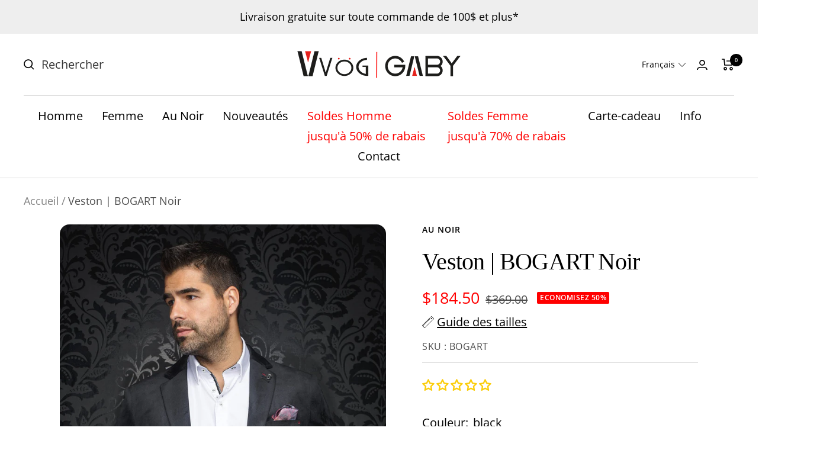

--- FILE ---
content_type: text/html; charset=utf-8
request_url: https://vvog.ca/products/veston-au-noir-bogart-noir
body_size: 73042
content:
<!doctype html><html class="no-js" lang="fr" dir="ltr">
  <head>
	<script src="//vvog.ca/cdn/shop/files/pandectes-rules.js?v=16457369150031077443"></script>
	 

	
<script>
window.KiwiSizing = window.KiwiSizing === undefined ? {} : window.KiwiSizing;
KiwiSizing.shop = "vvog-chambly.myshopify.com";


KiwiSizing.data = {
  collections: "413711597788,413787029724,407691231452,262137151646,413713006812,413714022620,413711827164,277017329822",
  tags: "A23,Au Noir,colla,Homme,Solde,unsync,vedette,Veston",
  product: "8133166989532",
  vendor: "Au Noir",
  type: "Veston",
  title: "Veston | BOGART Noir",
  images: ["\/\/vvog.ca\/cdn\/shop\/products\/BOGART_black_0193_copy.jpg?v=1694032382","\/\/vvog.ca\/cdn\/shop\/products\/BOGART_black_0195_copy.jpg?v=1694032382","\/\/vvog.ca\/cdn\/shop\/products\/BOGART_black_0197_copy.jpg?v=1694032382"],
  options: [{"name":"Couleur","position":1,"values":["black"]},{"name":"Grandeur","position":2,"values":["36R","38R","40R","42R","44R","46R","48R","50R","52R","54R","56R"]}],
  variants: [{"id":44061808230620,"title":"black \/ 36R","option1":"black","option2":"36R","option3":null,"sku":"BOGART","requires_shipping":true,"taxable":true,"featured_image":{"id":39287003414748,"product_id":8133166989532,"position":1,"created_at":"2023-09-06T16:33:02-04:00","updated_at":"2023-09-06T16:33:02-04:00","alt":"Veston pour homme par Au Noir | BOGART Noir | Boutique Vvög, inventaire complet de la marque Au Noir","width":1333,"height":2000,"src":"\/\/vvog.ca\/cdn\/shop\/products\/BOGART_black_0193_copy.jpg?v=1694032382","variant_ids":[44061808230620,44061808263388,44061808296156,44061808328924,44061808361692,44061808394460,44061808427228,44061808459996,44061808492764,44061808525532,44061808558300]},"available":false,"name":"Veston | BOGART Noir - black \/ 36R","public_title":"black \/ 36R","options":["black","36R"],"price":18450,"weight":0,"compare_at_price":36900,"inventory_quantity":0,"inventory_management":"shopify","inventory_policy":"deny","barcode":"unsync","featured_media":{"alt":"Veston pour homme par Au Noir | BOGART Noir | Boutique Vvög, inventaire complet de la marque Au Noir","id":31893935423708,"position":1,"preview_image":{"aspect_ratio":0.667,"height":2000,"width":1333,"src":"\/\/vvog.ca\/cdn\/shop\/products\/BOGART_black_0193_copy.jpg?v=1694032382"}},"requires_selling_plan":false,"selling_plan_allocations":[]},{"id":44061808263388,"title":"black \/ 38R","option1":"black","option2":"38R","option3":null,"sku":"BOGART","requires_shipping":true,"taxable":true,"featured_image":{"id":39287003414748,"product_id":8133166989532,"position":1,"created_at":"2023-09-06T16:33:02-04:00","updated_at":"2023-09-06T16:33:02-04:00","alt":"Veston pour homme par Au Noir | BOGART Noir | Boutique Vvög, inventaire complet de la marque Au Noir","width":1333,"height":2000,"src":"\/\/vvog.ca\/cdn\/shop\/products\/BOGART_black_0193_copy.jpg?v=1694032382","variant_ids":[44061808230620,44061808263388,44061808296156,44061808328924,44061808361692,44061808394460,44061808427228,44061808459996,44061808492764,44061808525532,44061808558300]},"available":false,"name":"Veston | BOGART Noir - black \/ 38R","public_title":"black \/ 38R","options":["black","38R"],"price":18450,"weight":0,"compare_at_price":36900,"inventory_quantity":0,"inventory_management":"shopify","inventory_policy":"deny","barcode":"unsync","featured_media":{"alt":"Veston pour homme par Au Noir | BOGART Noir | Boutique Vvög, inventaire complet de la marque Au Noir","id":31893935423708,"position":1,"preview_image":{"aspect_ratio":0.667,"height":2000,"width":1333,"src":"\/\/vvog.ca\/cdn\/shop\/products\/BOGART_black_0193_copy.jpg?v=1694032382"}},"requires_selling_plan":false,"selling_plan_allocations":[]},{"id":44061808296156,"title":"black \/ 40R","option1":"black","option2":"40R","option3":null,"sku":"BOGART","requires_shipping":true,"taxable":true,"featured_image":{"id":39287003414748,"product_id":8133166989532,"position":1,"created_at":"2023-09-06T16:33:02-04:00","updated_at":"2023-09-06T16:33:02-04:00","alt":"Veston pour homme par Au Noir | BOGART Noir | Boutique Vvög, inventaire complet de la marque Au Noir","width":1333,"height":2000,"src":"\/\/vvog.ca\/cdn\/shop\/products\/BOGART_black_0193_copy.jpg?v=1694032382","variant_ids":[44061808230620,44061808263388,44061808296156,44061808328924,44061808361692,44061808394460,44061808427228,44061808459996,44061808492764,44061808525532,44061808558300]},"available":false,"name":"Veston | BOGART Noir - black \/ 40R","public_title":"black \/ 40R","options":["black","40R"],"price":18450,"weight":0,"compare_at_price":36900,"inventory_quantity":0,"inventory_management":"shopify","inventory_policy":"deny","barcode":"unsync","featured_media":{"alt":"Veston pour homme par Au Noir | BOGART Noir | Boutique Vvög, inventaire complet de la marque Au Noir","id":31893935423708,"position":1,"preview_image":{"aspect_ratio":0.667,"height":2000,"width":1333,"src":"\/\/vvog.ca\/cdn\/shop\/products\/BOGART_black_0193_copy.jpg?v=1694032382"}},"requires_selling_plan":false,"selling_plan_allocations":[]},{"id":44061808328924,"title":"black \/ 42R","option1":"black","option2":"42R","option3":null,"sku":"BOGART","requires_shipping":true,"taxable":true,"featured_image":{"id":39287003414748,"product_id":8133166989532,"position":1,"created_at":"2023-09-06T16:33:02-04:00","updated_at":"2023-09-06T16:33:02-04:00","alt":"Veston pour homme par Au Noir | BOGART Noir | Boutique Vvög, inventaire complet de la marque Au Noir","width":1333,"height":2000,"src":"\/\/vvog.ca\/cdn\/shop\/products\/BOGART_black_0193_copy.jpg?v=1694032382","variant_ids":[44061808230620,44061808263388,44061808296156,44061808328924,44061808361692,44061808394460,44061808427228,44061808459996,44061808492764,44061808525532,44061808558300]},"available":true,"name":"Veston | BOGART Noir - black \/ 42R","public_title":"black \/ 42R","options":["black","42R"],"price":18450,"weight":0,"compare_at_price":36900,"inventory_quantity":3,"inventory_management":"shopify","inventory_policy":"deny","barcode":"unsync","featured_media":{"alt":"Veston pour homme par Au Noir | BOGART Noir | Boutique Vvög, inventaire complet de la marque Au Noir","id":31893935423708,"position":1,"preview_image":{"aspect_ratio":0.667,"height":2000,"width":1333,"src":"\/\/vvog.ca\/cdn\/shop\/products\/BOGART_black_0193_copy.jpg?v=1694032382"}},"requires_selling_plan":false,"selling_plan_allocations":[]},{"id":44061808361692,"title":"black \/ 44R","option1":"black","option2":"44R","option3":null,"sku":"BOGART","requires_shipping":true,"taxable":true,"featured_image":{"id":39287003414748,"product_id":8133166989532,"position":1,"created_at":"2023-09-06T16:33:02-04:00","updated_at":"2023-09-06T16:33:02-04:00","alt":"Veston pour homme par Au Noir | BOGART Noir | Boutique Vvög, inventaire complet de la marque Au Noir","width":1333,"height":2000,"src":"\/\/vvog.ca\/cdn\/shop\/products\/BOGART_black_0193_copy.jpg?v=1694032382","variant_ids":[44061808230620,44061808263388,44061808296156,44061808328924,44061808361692,44061808394460,44061808427228,44061808459996,44061808492764,44061808525532,44061808558300]},"available":false,"name":"Veston | BOGART Noir - black \/ 44R","public_title":"black \/ 44R","options":["black","44R"],"price":18450,"weight":0,"compare_at_price":36900,"inventory_quantity":0,"inventory_management":"shopify","inventory_policy":"deny","barcode":"unsync","featured_media":{"alt":"Veston pour homme par Au Noir | BOGART Noir | Boutique Vvög, inventaire complet de la marque Au Noir","id":31893935423708,"position":1,"preview_image":{"aspect_ratio":0.667,"height":2000,"width":1333,"src":"\/\/vvog.ca\/cdn\/shop\/products\/BOGART_black_0193_copy.jpg?v=1694032382"}},"requires_selling_plan":false,"selling_plan_allocations":[]},{"id":44061808394460,"title":"black \/ 46R","option1":"black","option2":"46R","option3":null,"sku":"BOGART","requires_shipping":true,"taxable":true,"featured_image":{"id":39287003414748,"product_id":8133166989532,"position":1,"created_at":"2023-09-06T16:33:02-04:00","updated_at":"2023-09-06T16:33:02-04:00","alt":"Veston pour homme par Au Noir | BOGART Noir | Boutique Vvög, inventaire complet de la marque Au Noir","width":1333,"height":2000,"src":"\/\/vvog.ca\/cdn\/shop\/products\/BOGART_black_0193_copy.jpg?v=1694032382","variant_ids":[44061808230620,44061808263388,44061808296156,44061808328924,44061808361692,44061808394460,44061808427228,44061808459996,44061808492764,44061808525532,44061808558300]},"available":false,"name":"Veston | BOGART Noir - black \/ 46R","public_title":"black \/ 46R","options":["black","46R"],"price":18450,"weight":0,"compare_at_price":36900,"inventory_quantity":0,"inventory_management":"shopify","inventory_policy":"deny","barcode":"unsync","featured_media":{"alt":"Veston pour homme par Au Noir | BOGART Noir | Boutique Vvög, inventaire complet de la marque Au Noir","id":31893935423708,"position":1,"preview_image":{"aspect_ratio":0.667,"height":2000,"width":1333,"src":"\/\/vvog.ca\/cdn\/shop\/products\/BOGART_black_0193_copy.jpg?v=1694032382"}},"requires_selling_plan":false,"selling_plan_allocations":[]},{"id":44061808427228,"title":"black \/ 48R","option1":"black","option2":"48R","option3":null,"sku":"BOGART","requires_shipping":true,"taxable":true,"featured_image":{"id":39287003414748,"product_id":8133166989532,"position":1,"created_at":"2023-09-06T16:33:02-04:00","updated_at":"2023-09-06T16:33:02-04:00","alt":"Veston pour homme par Au Noir | BOGART Noir | Boutique Vvög, inventaire complet de la marque Au Noir","width":1333,"height":2000,"src":"\/\/vvog.ca\/cdn\/shop\/products\/BOGART_black_0193_copy.jpg?v=1694032382","variant_ids":[44061808230620,44061808263388,44061808296156,44061808328924,44061808361692,44061808394460,44061808427228,44061808459996,44061808492764,44061808525532,44061808558300]},"available":true,"name":"Veston | BOGART Noir - black \/ 48R","public_title":"black \/ 48R","options":["black","48R"],"price":18450,"weight":0,"compare_at_price":36900,"inventory_quantity":2,"inventory_management":"shopify","inventory_policy":"deny","barcode":"unsync","featured_media":{"alt":"Veston pour homme par Au Noir | BOGART Noir | Boutique Vvög, inventaire complet de la marque Au Noir","id":31893935423708,"position":1,"preview_image":{"aspect_ratio":0.667,"height":2000,"width":1333,"src":"\/\/vvog.ca\/cdn\/shop\/products\/BOGART_black_0193_copy.jpg?v=1694032382"}},"requires_selling_plan":false,"selling_plan_allocations":[]},{"id":44061808459996,"title":"black \/ 50R","option1":"black","option2":"50R","option3":null,"sku":"BOGART","requires_shipping":true,"taxable":true,"featured_image":{"id":39287003414748,"product_id":8133166989532,"position":1,"created_at":"2023-09-06T16:33:02-04:00","updated_at":"2023-09-06T16:33:02-04:00","alt":"Veston pour homme par Au Noir | BOGART Noir | Boutique Vvög, inventaire complet de la marque Au Noir","width":1333,"height":2000,"src":"\/\/vvog.ca\/cdn\/shop\/products\/BOGART_black_0193_copy.jpg?v=1694032382","variant_ids":[44061808230620,44061808263388,44061808296156,44061808328924,44061808361692,44061808394460,44061808427228,44061808459996,44061808492764,44061808525532,44061808558300]},"available":false,"name":"Veston | BOGART Noir - black \/ 50R","public_title":"black \/ 50R","options":["black","50R"],"price":18450,"weight":0,"compare_at_price":36900,"inventory_quantity":0,"inventory_management":"shopify","inventory_policy":"deny","barcode":"unsync","featured_media":{"alt":"Veston pour homme par Au Noir | BOGART Noir | Boutique Vvög, inventaire complet de la marque Au Noir","id":31893935423708,"position":1,"preview_image":{"aspect_ratio":0.667,"height":2000,"width":1333,"src":"\/\/vvog.ca\/cdn\/shop\/products\/BOGART_black_0193_copy.jpg?v=1694032382"}},"requires_selling_plan":false,"selling_plan_allocations":[]},{"id":44061808492764,"title":"black \/ 52R","option1":"black","option2":"52R","option3":null,"sku":"BOGART","requires_shipping":true,"taxable":true,"featured_image":{"id":39287003414748,"product_id":8133166989532,"position":1,"created_at":"2023-09-06T16:33:02-04:00","updated_at":"2023-09-06T16:33:02-04:00","alt":"Veston pour homme par Au Noir | BOGART Noir | Boutique Vvög, inventaire complet de la marque Au Noir","width":1333,"height":2000,"src":"\/\/vvog.ca\/cdn\/shop\/products\/BOGART_black_0193_copy.jpg?v=1694032382","variant_ids":[44061808230620,44061808263388,44061808296156,44061808328924,44061808361692,44061808394460,44061808427228,44061808459996,44061808492764,44061808525532,44061808558300]},"available":false,"name":"Veston | BOGART Noir - black \/ 52R","public_title":"black \/ 52R","options":["black","52R"],"price":18450,"weight":0,"compare_at_price":36900,"inventory_quantity":0,"inventory_management":"shopify","inventory_policy":"deny","barcode":"unsync","featured_media":{"alt":"Veston pour homme par Au Noir | BOGART Noir | Boutique Vvög, inventaire complet de la marque Au Noir","id":31893935423708,"position":1,"preview_image":{"aspect_ratio":0.667,"height":2000,"width":1333,"src":"\/\/vvog.ca\/cdn\/shop\/products\/BOGART_black_0193_copy.jpg?v=1694032382"}},"requires_selling_plan":false,"selling_plan_allocations":[]},{"id":44061808525532,"title":"black \/ 54R","option1":"black","option2":"54R","option3":null,"sku":"BOGART","requires_shipping":true,"taxable":true,"featured_image":{"id":39287003414748,"product_id":8133166989532,"position":1,"created_at":"2023-09-06T16:33:02-04:00","updated_at":"2023-09-06T16:33:02-04:00","alt":"Veston pour homme par Au Noir | BOGART Noir | Boutique Vvög, inventaire complet de la marque Au Noir","width":1333,"height":2000,"src":"\/\/vvog.ca\/cdn\/shop\/products\/BOGART_black_0193_copy.jpg?v=1694032382","variant_ids":[44061808230620,44061808263388,44061808296156,44061808328924,44061808361692,44061808394460,44061808427228,44061808459996,44061808492764,44061808525532,44061808558300]},"available":false,"name":"Veston | BOGART Noir - black \/ 54R","public_title":"black \/ 54R","options":["black","54R"],"price":18450,"weight":0,"compare_at_price":36900,"inventory_quantity":0,"inventory_management":"shopify","inventory_policy":"deny","barcode":"unsync","featured_media":{"alt":"Veston pour homme par Au Noir | BOGART Noir | Boutique Vvög, inventaire complet de la marque Au Noir","id":31893935423708,"position":1,"preview_image":{"aspect_ratio":0.667,"height":2000,"width":1333,"src":"\/\/vvog.ca\/cdn\/shop\/products\/BOGART_black_0193_copy.jpg?v=1694032382"}},"requires_selling_plan":false,"selling_plan_allocations":[]},{"id":44061808558300,"title":"black \/ 56R","option1":"black","option2":"56R","option3":null,"sku":"BOGART","requires_shipping":true,"taxable":true,"featured_image":{"id":39287003414748,"product_id":8133166989532,"position":1,"created_at":"2023-09-06T16:33:02-04:00","updated_at":"2023-09-06T16:33:02-04:00","alt":"Veston pour homme par Au Noir | BOGART Noir | Boutique Vvög, inventaire complet de la marque Au Noir","width":1333,"height":2000,"src":"\/\/vvog.ca\/cdn\/shop\/products\/BOGART_black_0193_copy.jpg?v=1694032382","variant_ids":[44061808230620,44061808263388,44061808296156,44061808328924,44061808361692,44061808394460,44061808427228,44061808459996,44061808492764,44061808525532,44061808558300]},"available":false,"name":"Veston | BOGART Noir - black \/ 56R","public_title":"black \/ 56R","options":["black","56R"],"price":18450,"weight":0,"compare_at_price":36900,"inventory_quantity":0,"inventory_management":"shopify","inventory_policy":"deny","barcode":"unsync","featured_media":{"alt":"Veston pour homme par Au Noir | BOGART Noir | Boutique Vvög, inventaire complet de la marque Au Noir","id":31893935423708,"position":1,"preview_image":{"aspect_ratio":0.667,"height":2000,"width":1333,"src":"\/\/vvog.ca\/cdn\/shop\/products\/BOGART_black_0193_copy.jpg?v=1694032382"}},"requires_selling_plan":false,"selling_plan_allocations":[]}],
};

</script>
<!-- starapps_core_start -->
<!-- This code is automatically managed by StarApps Studio -->
<!-- Please contact support@starapps.studio for any help -->
<!-- File location: snippets/starapps-core.liquid -->



<script type="text/javascript" sa-published-language-info="true" data-no-instant="true"></script>
<script type="application/json" sa-money-format="true" data-no-instant="true">{"money_format":"${{amount}}"}</script>

    
<!-- starapps_core_end -->

    <meta charset="utf-8">
    <meta name="viewport" content="width=device-width, initial-scale=1.0, height=device-height, minimum-scale=1.0, maximum-scale=1.0">
    <meta name="theme-color" content="#ffffff">
<meta name="robots" content="index, follow">

    <title>
  
    Veston pour homme par Au Noir | BOGART Noir | Boutique Vvög, inventaire complet de la marque Au Noir
    
    | Vvög
  
</title><meta name="description" content="Découvrez notre veston pour homme par Au Noir, style BOGART couleur Noir. Disponible à la Boutique Vvög, inventaire complet de la marque Au Noir. Achetez en ligne ou en magasin. Livraison gratuite sur toutes commandes de $100+."><link rel="shortcut icon" href="//vvog.ca/cdn/shop/files/VvogURL_dc75873d-630d-4eb6-843c-b818e111bffc_96x96.png?v=1655639344" type="image/png"><link rel="preconnect" href="https://cdn.shopify.com">
    <link rel="dns-prefetch" href="https://productreviews.shopifycdn.com">
    <link rel="dns-prefetch" href="https://www.google-analytics.com"><link rel="preconnect" href="https://fonts.shopifycdn.com" crossorigin><link rel="preload" as="style" href="//vvog.ca/cdn/shop/t/39/assets/theme.css?v=83751855474055723681723527985">
    <link rel="preload" as="script" href="//vvog.ca/cdn/shop/t/39/assets/vendor.js?v=31715688253868339281712367335">
    <link rel="preload" as="script" href="//vvog.ca/cdn/shop/t/39/assets/theme.js?v=49613551128334138641761831849"><link rel="preload" as="fetch" href="/products/veston-au-noir-bogart-noir.js" crossorigin>
      <link rel="preload" as="image" imagesizes="(max-width: 999px) calc(100vw - 48px), 640px" imagesrcset="//vvog.ca/cdn/shop/products/BOGART_black_0193_copy_400x.jpg?v=1694032382 400w, //vvog.ca/cdn/shop/products/BOGART_black_0193_copy_500x.jpg?v=1694032382 500w, //vvog.ca/cdn/shop/products/BOGART_black_0193_copy_600x.jpg?v=1694032382 600w, //vvog.ca/cdn/shop/products/BOGART_black_0193_copy_700x.jpg?v=1694032382 700w, //vvog.ca/cdn/shop/products/BOGART_black_0193_copy_800x.jpg?v=1694032382 800w, //vvog.ca/cdn/shop/products/BOGART_black_0193_copy_900x.jpg?v=1694032382 900w, //vvog.ca/cdn/shop/products/BOGART_black_0193_copy_1000x.jpg?v=1694032382 1000w, //vvog.ca/cdn/shop/products/BOGART_black_0193_copy_1100x.jpg?v=1694032382 1100w, //vvog.ca/cdn/shop/products/BOGART_black_0193_copy_1200x.jpg?v=1694032382 1200w, //vvog.ca/cdn/shop/products/BOGART_black_0193_copy_1300x.jpg?v=1694032382 1300w, //vvog.ca/cdn/shop/products/BOGART_black_0193_copy_1333x.jpg?v=1694032382 1333w
"><link rel="preload" as="script" href="//vvog.ca/cdn/shop/t/39/assets/flickity.js?v=176646718982628074891712367334"><meta property="og:type" content="product">
  <meta property="og:title" content="Veston | BOGART Noir">
  <meta property="product:price:amount" content="184.50">
  <meta property="product:price:currency" content="CAD"><meta property="og:image" content="http://vvog.ca/cdn/shop/products/BOGART_black_0193_copy.jpg?v=1694032382">
  <meta property="og:image:secure_url" content="https://vvog.ca/cdn/shop/products/BOGART_black_0193_copy.jpg?v=1694032382">
  <meta property="og:image:width" content="1333">
  <meta property="og:image:height" content="2000"><meta property="og:description" content="Découvrez notre veston pour homme par Au Noir, style BOGART couleur Noir. Disponible à la Boutique Vvög, inventaire complet de la marque Au Noir. Achetez en ligne ou en magasin. Livraison gratuite sur toutes commandes de $100+."><meta property="og:url" content="https://vvog.ca/products/veston-au-noir-bogart-noir">
<meta property="og:site_name" content="Vvög"><meta name="twitter:card" content="summary"><meta name="twitter:title" content="Veston | BOGART Noir">
  <meta name="twitter:description" content="• Boutonnière distinguées• Dessiné au Canada• Nettoyer à sec• Veston semi-ajusté• Extensible• Mouchoir intégré"><meta name="twitter:image" content="https://vvog.ca/cdn/shop/products/BOGART_black_0193_copy_1200x1200_crop_center.jpg?v=1694032382">
  <meta name="twitter:image:alt" content="Veston pour homme par Au Noir | BOGART Noir | Boutique Vvög, inventaire complet de la marque Au Noir">
    
  <script type="application/ld+json">
  {
    "@context": "https://schema.org",
    "@type": "Product",
    "productID": 8133166989532,
    "offers": [{
          "@type": "Offer",
          "name": "black \/ 36R",
          "availability":"https://schema.org/OutOfStock",
          "price": 184.5,
          "priceCurrency": "CAD",
          "priceValidUntil": "2025-11-22","sku": "BOGART",
            "mpn": "unsync",
          "url": "/products/veston-au-noir-bogart-noir?variant=44061808230620"
        },
{
          "@type": "Offer",
          "name": "black \/ 38R",
          "availability":"https://schema.org/OutOfStock",
          "price": 184.5,
          "priceCurrency": "CAD",
          "priceValidUntil": "2025-11-22","sku": "BOGART",
            "mpn": "unsync",
          "url": "/products/veston-au-noir-bogart-noir?variant=44061808263388"
        },
{
          "@type": "Offer",
          "name": "black \/ 40R",
          "availability":"https://schema.org/OutOfStock",
          "price": 184.5,
          "priceCurrency": "CAD",
          "priceValidUntil": "2025-11-22","sku": "BOGART",
            "mpn": "unsync",
          "url": "/products/veston-au-noir-bogart-noir?variant=44061808296156"
        },
{
          "@type": "Offer",
          "name": "black \/ 42R",
          "availability":"https://schema.org/InStock",
          "price": 184.5,
          "priceCurrency": "CAD",
          "priceValidUntil": "2025-11-22","sku": "BOGART",
            "mpn": "unsync",
          "url": "/products/veston-au-noir-bogart-noir?variant=44061808328924"
        },
{
          "@type": "Offer",
          "name": "black \/ 44R",
          "availability":"https://schema.org/OutOfStock",
          "price": 184.5,
          "priceCurrency": "CAD",
          "priceValidUntil": "2025-11-22","sku": "BOGART",
            "mpn": "unsync",
          "url": "/products/veston-au-noir-bogart-noir?variant=44061808361692"
        },
{
          "@type": "Offer",
          "name": "black \/ 46R",
          "availability":"https://schema.org/OutOfStock",
          "price": 184.5,
          "priceCurrency": "CAD",
          "priceValidUntil": "2025-11-22","sku": "BOGART",
            "mpn": "unsync",
          "url": "/products/veston-au-noir-bogart-noir?variant=44061808394460"
        },
{
          "@type": "Offer",
          "name": "black \/ 48R",
          "availability":"https://schema.org/InStock",
          "price": 184.5,
          "priceCurrency": "CAD",
          "priceValidUntil": "2025-11-22","sku": "BOGART",
            "mpn": "unsync",
          "url": "/products/veston-au-noir-bogart-noir?variant=44061808427228"
        },
{
          "@type": "Offer",
          "name": "black \/ 50R",
          "availability":"https://schema.org/OutOfStock",
          "price": 184.5,
          "priceCurrency": "CAD",
          "priceValidUntil": "2025-11-22","sku": "BOGART",
            "mpn": "unsync",
          "url": "/products/veston-au-noir-bogart-noir?variant=44061808459996"
        },
{
          "@type": "Offer",
          "name": "black \/ 52R",
          "availability":"https://schema.org/OutOfStock",
          "price": 184.5,
          "priceCurrency": "CAD",
          "priceValidUntil": "2025-11-22","sku": "BOGART",
            "mpn": "unsync",
          "url": "/products/veston-au-noir-bogart-noir?variant=44061808492764"
        },
{
          "@type": "Offer",
          "name": "black \/ 54R",
          "availability":"https://schema.org/OutOfStock",
          "price": 184.5,
          "priceCurrency": "CAD",
          "priceValidUntil": "2025-11-22","sku": "BOGART",
            "mpn": "unsync",
          "url": "/products/veston-au-noir-bogart-noir?variant=44061808525532"
        },
{
          "@type": "Offer",
          "name": "black \/ 56R",
          "availability":"https://schema.org/OutOfStock",
          "price": 184.5,
          "priceCurrency": "CAD",
          "priceValidUntil": "2025-11-22","sku": "BOGART",
            "mpn": "unsync",
          "url": "/products/veston-au-noir-bogart-noir?variant=44061808558300"
        }
],"brand": {
      "@type": "Brand",
      "name": "Au Noir"
    },
    "name": "Veston | BOGART Noir",
    "description": "• Boutonnière distinguées• Dessiné au Canada• Nettoyer à sec• Veston semi-ajusté• Extensible• Mouchoir intégré",
    "category": "Veston",
    "url": "/products/veston-au-noir-bogart-noir",
    "sku": "BOGART",
    "image": {
      "@type": "ImageObject",
      "url": "https://vvog.ca/cdn/shop/products/BOGART_black_0193_copy.jpg?v=1694032382&width=1024",
      "image": "https://vvog.ca/cdn/shop/products/BOGART_black_0193_copy.jpg?v=1694032382&width=1024",
      "name": "Veston pour homme par Au Noir | BOGART Noir | Boutique Vvög, inventaire complet de la marque Au Noir",
      "width": "1024",
      "height": "1024"
    }
  }
  </script>



  <script type="application/ld+json">
  {
    "@context": "https://schema.org",
    "@type": "BreadcrumbList",
  "itemListElement": [{
      "@type": "ListItem",
      "position": 1,
      "name": "Accueil",
      "item": "https://vvog.ca"
    },{
          "@type": "ListItem",
          "position": 2,
          "name": "Veston | BOGART Noir",
          "item": "https://vvog.ca/products/veston-au-noir-bogart-noir"
        }]
  }
  </script>


    <link rel="preload" href="//vvog.ca/cdn/fonts/open_sans/opensans_n4.c32e4d4eca5273f6d4ee95ddf54b5bbb75fc9b61.woff2" as="font" type="font/woff2" crossorigin><style>
  /* Typography (heading) */
  
/* Typography (body) */
  @font-face {
  font-family: "Open Sans";
  font-weight: 400;
  font-style: normal;
  font-display: swap;
  src: url("//vvog.ca/cdn/fonts/open_sans/opensans_n4.c32e4d4eca5273f6d4ee95ddf54b5bbb75fc9b61.woff2") format("woff2"),
       url("//vvog.ca/cdn/fonts/open_sans/opensans_n4.5f3406f8d94162b37bfa232b486ac93ee892406d.woff") format("woff");
}

@font-face {
  font-family: "Open Sans";
  font-weight: 400;
  font-style: italic;
  font-display: swap;
  src: url("//vvog.ca/cdn/fonts/open_sans/opensans_i4.6f1d45f7a46916cc95c694aab32ecbf7509cbf33.woff2") format("woff2"),
       url("//vvog.ca/cdn/fonts/open_sans/opensans_i4.4efaa52d5a57aa9a57c1556cc2b7465d18839daa.woff") format("woff");
}

@font-face {
  font-family: "Open Sans";
  font-weight: 600;
  font-style: normal;
  font-display: swap;
  src: url("//vvog.ca/cdn/fonts/open_sans/opensans_n6.15aeff3c913c3fe570c19cdfeed14ce10d09fb08.woff2") format("woff2"),
       url("//vvog.ca/cdn/fonts/open_sans/opensans_n6.14bef14c75f8837a87f70ce22013cb146ee3e9f3.woff") format("woff");
}

@font-face {
  font-family: "Open Sans";
  font-weight: 600;
  font-style: italic;
  font-display: swap;
  src: url("//vvog.ca/cdn/fonts/open_sans/opensans_i6.828bbc1b99433eacd7d50c9f0c1bfe16f27b89a3.woff2") format("woff2"),
       url("//vvog.ca/cdn/fonts/open_sans/opensans_i6.a79e1402e2bbd56b8069014f43ff9c422c30d057.woff") format("woff");
}

:root {--heading-color: 0, 0, 0;
    --text-color: 0, 0, 0;
    --background: 255, 255, 255;
    --secondary-background: 238, 238, 238;
    --border-color: 217, 217, 217;
    --border-color-darker: 153, 153, 153;
    --success-color: 46, 158, 123;
    --success-background: 213, 236, 229;
    --error-color: 222, 42, 42;
    --error-background: 253, 240, 240;
    --primary-button-background: 247, 243, 237;
    --primary-button-text-color: 0, 0, 0;
    --secondary-button-background: 238, 238, 238;
    --secondary-button-text-color: 0, 0, 0;
    --product-star-rating: 164, 129, 86;
    --product-on-sale-accent: 255, 0, 0;
    --product-sold-out-accent: 0, 0, 0;
    --product-custom-label-background: 238, 238, 238;
    --product-custom-label-text-color: 0, 0, 0;
    --product-custom-label-2-background: 247, 243, 237;
    --product-custom-label-2-text-color: 0, 0, 0;
    --product-low-stock-text-color: 222, 42, 42;
    --product-in-stock-text-color: 46, 158, 123;
    --loading-bar-background: 0, 0, 0;

    /* We duplicate some "base" colors as root colors, which is useful to use on drawer elements or popover without. Those should not be overridden to avoid issues */
    --root-heading-color: 0, 0, 0;
    --root-text-color: 0, 0, 0;
    --root-background: 255, 255, 255;
    --root-border-color: 217, 217, 217;
    --root-primary-button-background: 247, 243, 237;
    --root-primary-button-text-color: 0, 0, 0;

    --base-font-size: 20px;
    --heading-font-family: "New York", Iowan Old Style, Apple Garamond, Baskerville, Times New Roman, Droid Serif, Times, Source Serif Pro, serif, Apple Color Emoji, Segoe UI Emoji, Segoe UI Symbol;
    --heading-font-weight: 400;
    --heading-font-style: normal;
    --heading-text-transform: normal;
    --text-font-family: "Open Sans", sans-serif;
    --text-font-weight: 400;
    --text-font-style: normal;
    --text-font-bold-weight: 600;

    /* Typography (font size) */
    --heading-xxsmall-font-size: 11px;
    --heading-xsmall-font-size: 11px;
    --heading-small-font-size: 13px;
    --heading-large-font-size: 40px;
    --heading-h1-font-size: 40px;
    --heading-h2-font-size: 32px;
    --heading-h3-font-size: 28px;
    --heading-h4-font-size: 26px;
    --heading-h5-font-size: 22px;
    --heading-h6-font-size: 18px;

    /* Control the look and feel of the theme by changing radius of various elements */
    --button-border-radius: 4px;
    --block-border-radius: 32px;
    --block-border-radius-reduced: 16px;
    --color-swatch-border-radius: 0px;

    /* Button size */
    --button-height: 48px;
    --button-small-height: 40px;

    /* Form related */
    --form-input-field-height: 48px;
    --form-input-gap: 16px;
    --form-submit-margin: 24px;

    /* Product listing related variables */
    --product-list-block-spacing: 32px;

    /* Video related */
    --play-button-background: 255, 255, 255;
    --play-button-arrow: 0, 0, 0;

    /* RTL support */
    --transform-logical-flip: 1;
    --transform-origin-start: left;
    --transform-origin-end: right;

    /* Other */
    --zoom-cursor-svg-url: url(//vvog.ca/cdn/shop/t/39/assets/zoom-cursor.svg?v=94761868105159339861712367354);
    --arrow-right-svg-url: url(//vvog.ca/cdn/shop/t/39/assets/arrow-right.svg?v=33161539016926216221712367354);
    --arrow-left-svg-url: url(//vvog.ca/cdn/shop/t/39/assets/arrow-left.svg?v=38068003350097643321712367354);

    /* Some useful variables that we can reuse in our CSS. Some explanation are needed for some of them:
       - container-max-width-minus-gutters: represents the container max width without the edge gutters
       - container-outer-width: considering the screen width, represent all the space outside the container
       - container-outer-margin: same as container-outer-width but get set to 0 inside a container
       - container-inner-width: the effective space inside the container (minus gutters)
       - grid-column-width: represents the width of a single column of the grid
       - vertical-breather: this is a variable that defines the global "spacing" between sections, and inside the section
                            to create some "breath" and minimum spacing
     */
    --container-max-width: 1600px;
    --container-gutter: 24px;
    --container-max-width-minus-gutters: calc(var(--container-max-width) - (var(--container-gutter)) * 2);
    --container-outer-width: max(calc((100vw - var(--container-max-width-minus-gutters)) / 2), var(--container-gutter));
    --container-outer-margin: var(--container-outer-width);
    --container-inner-width: calc(100vw - var(--container-outer-width) * 2);

    --grid-column-count: 10;
    --grid-gap: 24px;
    --grid-column-width: calc((100vw - var(--container-outer-width) * 2 - var(--grid-gap) * (var(--grid-column-count) - 1)) / var(--grid-column-count));

    --vertical-breather: 48px;
    --vertical-breather-tight: 48px;

    /* Shopify related variables */
    --payment-terms-background-color: #ffffff;
  }

  @media screen and (min-width: 741px) {
    :root {
      --container-gutter: 40px;
      --grid-column-count: 20;
      --vertical-breather: 64px;
      --vertical-breather-tight: 64px;

      /* Typography (font size) */
      --heading-xsmall-font-size: 13px;
      --heading-small-font-size: 14px;
      --heading-large-font-size: 58px;
      --heading-h1-font-size: 58px;
      --heading-h2-font-size: 44px;
      --heading-h3-font-size: 36px;
      --heading-h4-font-size: 28px;
      --heading-h5-font-size: 22px;
      --heading-h6-font-size: 20px;

      /* Form related */
      --form-input-field-height: 52px;
      --form-submit-margin: 32px;

      /* Button size */
      --button-height: 52px;
      --button-small-height: 44px;
    }
  }

  @media screen and (min-width: 1200px) {
    :root {
      --vertical-breather: 80px;
      --vertical-breather-tight: 64px;
      --product-list-block-spacing: 48px;

      /* Typography */
      --heading-large-font-size: 72px;
      --heading-h1-font-size: 62px;
      --heading-h2-font-size: 54px;
      --heading-h3-font-size: 40px;
      --heading-h4-font-size: 34px;
      --heading-h5-font-size: 26px;
      --heading-h6-font-size: 18px;
    }
  }

  @media screen and (min-width: 1600px) {
    :root {
      --vertical-breather: 90px;
      --vertical-breather-tight: 64px;
    }
  }
</style>
    <script>
  // This allows to expose several variables to the global scope, to be used in scripts
  window.themeVariables = {
    settings: {
      direction: "ltr",
      pageType: "product",
      cartCount: 0,
      moneyFormat: "${{amount}}",
      moneyWithCurrencyFormat: "${{amount}} CAD",
      showVendor: true,
      discountMode: "percentage",
      currencyCodeEnabled: false,
      searchMode: "product",
      searchUnavailableProducts: "last",
      cartType: "drawer",
      cartCurrency: "CAD",
      mobileZoomFactor: 2.5
    },

    routes: {
      host: "vvog.ca",
      rootUrl: "\/",
      rootUrlWithoutSlash: '',
      cartUrl: "\/cart",
      cartAddUrl: "\/cart\/add",
      cartChangeUrl: "\/cart\/change",
      searchUrl: "\/search",
      predictiveSearchUrl: "\/search\/suggest",
      productRecommendationsUrl: "\/recommendations\/products"
    },

    strings: {
      accessibilityDelete: "Supprimer",
      accessibilityClose: "Fermer",
      collectionSoldOut: "Epuisé",
      collectionDiscount: "Economisez @savings@",
      productSalePrice: "Prix de vente",
      productRegularPrice: "Prix normal",
      productFormUnavailable: "Indisponible",
      productFormSoldOut: "Indisponible",
      productFormPreOrder: "Pre-commander",
      productFormAddToCart: "Ajouter au panier",
      searchNoResults: "Aucun résultat n\u0026#39;a été retourné.",
      searchNewSearch: "Nouvelle recherche",
      searchProducts: "Produits",
      searchArticles: "Blog",
      searchPages: "Pages",
      searchCollections: "Collections",
      cartViewCart: "Voir panier",
      cartItemAdded: "Produit ajouté à votre panier !",
      cartItemAddedShort: "Ajouté au panier !",
      cartAddOrderNote: "Ajouter une note",
      cartEditOrderNote: "Modifier la note",
      shippingEstimatorNoResults: "Désolé, nous ne livrons pas à votre destination.",
      shippingEstimatorOneResult: "Il y a un frais d\u0026#39;envoi pour votre adresse :",
      shippingEstimatorMultipleResults: "Il y a plusieurs frais d\u0026#39;envoi pour votre adresse :",
      shippingEstimatorError: "Une ou plusieurs erreurs se sont produites lors de la récupération des frais d\u0026#39;envoi :"
    },

    libs: {
      flickity: "\/\/vvog.ca\/cdn\/shop\/t\/39\/assets\/flickity.js?v=176646718982628074891712367334",
      photoswipe: "\/\/vvog.ca\/cdn\/shop\/t\/39\/assets\/photoswipe.js?v=132268647426145925301712367334",
      qrCode: "\/\/vvog.ca\/cdn\/shopifycloud\/storefront\/assets\/themes_support\/vendor\/qrcode-3f2b403b.js"
    },

    breakpoints: {
      phone: 'screen and (max-width: 740px)',
      tablet: 'screen and (min-width: 741px) and (max-width: 999px)',
      tabletAndUp: 'screen and (min-width: 741px)',
      pocket: 'screen and (max-width: 999px)',
      lap: 'screen and (min-width: 1000px) and (max-width: 1199px)',
      lapAndUp: 'screen and (min-width: 1000px)',
      desktop: 'screen and (min-width: 1200px)',
      wide: 'screen and (min-width: 1400px)'
    }
  };

  window.addEventListener('pageshow', async () => {
    const cartContent = await (await fetch(`${window.themeVariables.routes.cartUrl}.js`, {cache: 'reload'})).json();
    document.documentElement.dispatchEvent(new CustomEvent('cart:refresh', {detail: {cart: cartContent}}));
  });

  if ('noModule' in HTMLScriptElement.prototype) {
    // Old browsers (like IE) that does not support module will be considered as if not executing JS at all
    document.documentElement.className = document.documentElement.className.replace('no-js', 'js');

    requestAnimationFrame(() => {
      const viewportHeight = (window.visualViewport ? window.visualViewport.height : document.documentElement.clientHeight);
      document.documentElement.style.setProperty('--window-height',viewportHeight + 'px');
    });
  }// We save the product ID in local storage to be eventually used for recently viewed section
    try {
      const items = JSON.parse(localStorage.getItem('theme:recently-viewed-products') || '[]');

      // We check if the current product already exists, and if it does not, we add it at the start
      if (!items.includes(8133166989532)) {
        items.unshift(8133166989532);
      }

      localStorage.setItem('theme:recently-viewed-products', JSON.stringify(items.slice(0, 20)));
    } catch (e) {
      // Safari in private mode does not allow setting item, we silently fail
    }</script>

    <link rel="stylesheet" href="//vvog.ca/cdn/shop/t/39/assets/theme.css?v=83751855474055723681723527985">

    <script src="//vvog.ca/cdn/shop/t/39/assets/vendor.js?v=31715688253868339281712367335" defer></script>
    <script src="//vvog.ca/cdn/shop/t/39/assets/theme.js?v=49613551128334138641761831849" defer></script>
    <script src="//vvog.ca/cdn/shop/t/39/assets/custom.js?v=167639537848865775061712367334" defer></script>
    <script src="//vvog.ca/cdn/shop/t/39/assets/timesact.js?v=41840046187166519521727434719" defer></script>
  

<script>window.performance && window.performance.mark && window.performance.mark('shopify.content_for_header.start');</script><meta name="google-site-verification" content="_zGChtDiRKeRmHwNcV9Fy_xHtNWwhAy7pXrQEZz6bSc">
<meta id="shopify-digital-wallet" name="shopify-digital-wallet" content="/23950993/digital_wallets/dialog">
<meta name="shopify-checkout-api-token" content="e7d2ab05e94d6326533142e711cea88f">
<meta id="in-context-paypal-metadata" data-shop-id="23950993" data-venmo-supported="false" data-environment="production" data-locale="fr_FR" data-paypal-v4="true" data-currency="CAD">
<link rel="alternate" ="x-default" href="https://vvog.ca/products/veston-au-noir-bogart-noir">
<link rel="alternate" ="en" href="https://vvog.ca/en/products/blazer-au-noir-bogart-black">
<link rel="alternate" type="application/json+oembed" href="https://vvog.ca/products/veston-au-noir-bogart-noir.oembed">
<script async="async" src="/checkouts/internal/preloads.js?locale=fr-CA"></script>
<link rel="preconnect" href="https://shop.app" crossorigin="anonymous">
<script async="async" src="https://shop.app/checkouts/internal/preloads.js?locale=fr-CA&shop_id=23950993" crossorigin="anonymous"></script>
<script id="shopify-features" type="application/json">{"accessToken":"e7d2ab05e94d6326533142e711cea88f","betas":["rich-media-storefront-analytics"],"domain":"vvog.ca","predictiveSearch":true,"shopId":23950993,"locale":"fr"}</script>
<script>var Shopify = Shopify || {};
Shopify.shop = "vvog-chambly.myshopify.com";
Shopify.locale = "fr";
Shopify.currency = {"active":"CAD","rate":"1.0"};
Shopify.country = "CA";
Shopify.theme = {"name":"live","id":141572964572,"schema_name":"Focal","schema_version":"8.10.4","theme_store_id":null,"role":"main"};
Shopify.theme.handle = "null";
Shopify.theme.style = {"id":null,"handle":null};
Shopify.cdnHost = "vvog.ca/cdn";
Shopify.routes = Shopify.routes || {};
Shopify.routes.root = "/";</script>
<script type="module">!function(o){(o.Shopify=o.Shopify||{}).modules=!0}(window);</script>
<script>!function(o){function n(){var o=[];function n(){o.push(Array.prototype.slice.apply(arguments))}return n.q=o,n}var t=o.Shopify=o.Shopify||{};t.loadFeatures=n(),t.autoloadFeatures=n()}(window);</script>
<script>
  window.ShopifyPay = window.ShopifyPay || {};
  window.ShopifyPay.apiHost = "shop.app\/pay";
  window.ShopifyPay.redirectState = null;
</script>
<script id="shop-js-analytics" type="application/json">{"pageType":"product"}</script>
<script defer="defer" async type="module" src="//vvog.ca/cdn/shopifycloud/shop-js/modules/v2/client.init-shop-cart-sync_C9aZTsmn.fr.esm.js"></script>
<script defer="defer" async type="module" src="//vvog.ca/cdn/shopifycloud/shop-js/modules/v2/chunk.common_bWgz0IHB.esm.js"></script>
<script type="module">
  await import("//vvog.ca/cdn/shopifycloud/shop-js/modules/v2/client.init-shop-cart-sync_C9aZTsmn.fr.esm.js");
await import("//vvog.ca/cdn/shopifycloud/shop-js/modules/v2/chunk.common_bWgz0IHB.esm.js");

  window.Shopify.SignInWithShop?.initShopCartSync?.({"fedCMEnabled":true,"windoidEnabled":true});

</script>
<script>
  window.Shopify = window.Shopify || {};
  if (!window.Shopify.featureAssets) window.Shopify.featureAssets = {};
  window.Shopify.featureAssets['shop-js'] = {"shop-cart-sync":["modules/v2/client.shop-cart-sync_Lu2xB0nI.fr.esm.js","modules/v2/chunk.common_bWgz0IHB.esm.js"],"shop-button":["modules/v2/client.shop-button_Ds7QABx1.fr.esm.js","modules/v2/chunk.common_bWgz0IHB.esm.js"],"init-windoid":["modules/v2/client.init-windoid_DQt8Yj66.fr.esm.js","modules/v2/chunk.common_bWgz0IHB.esm.js"],"shop-cash-offers":["modules/v2/client.shop-cash-offers_CISSuUHO.fr.esm.js","modules/v2/chunk.common_bWgz0IHB.esm.js","modules/v2/chunk.modal_iE-IN4ix.esm.js"],"init-fed-cm":["modules/v2/client.init-fed-cm_BHY3XVMI.fr.esm.js","modules/v2/chunk.common_bWgz0IHB.esm.js"],"init-shop-email-lookup-coordinator":["modules/v2/client.init-shop-email-lookup-coordinator_-OaI8Mru.fr.esm.js","modules/v2/chunk.common_bWgz0IHB.esm.js"],"shop-toast-manager":["modules/v2/client.shop-toast-manager_WsmIdaTj.fr.esm.js","modules/v2/chunk.common_bWgz0IHB.esm.js"],"shop-login-button":["modules/v2/client.shop-login-button_DI2G5Rvm.fr.esm.js","modules/v2/chunk.common_bWgz0IHB.esm.js","modules/v2/chunk.modal_iE-IN4ix.esm.js"],"pay-button":["modules/v2/client.pay-button_rN6IpCKc.fr.esm.js","modules/v2/chunk.common_bWgz0IHB.esm.js"],"init-shop-cart-sync":["modules/v2/client.init-shop-cart-sync_C9aZTsmn.fr.esm.js","modules/v2/chunk.common_bWgz0IHB.esm.js"],"init-customer-accounts-sign-up":["modules/v2/client.init-customer-accounts-sign-up_CjjRqXoN.fr.esm.js","modules/v2/client.shop-login-button_DI2G5Rvm.fr.esm.js","modules/v2/chunk.common_bWgz0IHB.esm.js","modules/v2/chunk.modal_iE-IN4ix.esm.js"],"avatar":["modules/v2/client.avatar_BTnouDA3.fr.esm.js"],"init-customer-accounts":["modules/v2/client.init-customer-accounts_zFYpLkaF.fr.esm.js","modules/v2/client.shop-login-button_DI2G5Rvm.fr.esm.js","modules/v2/chunk.common_bWgz0IHB.esm.js","modules/v2/chunk.modal_iE-IN4ix.esm.js"],"init-shop-for-new-customer-accounts":["modules/v2/client.init-shop-for-new-customer-accounts_DnxSmG78.fr.esm.js","modules/v2/client.shop-login-button_DI2G5Rvm.fr.esm.js","modules/v2/chunk.common_bWgz0IHB.esm.js","modules/v2/chunk.modal_iE-IN4ix.esm.js"],"checkout-modal":["modules/v2/client.checkout-modal_CNe1AsNm.fr.esm.js","modules/v2/chunk.common_bWgz0IHB.esm.js","modules/v2/chunk.modal_iE-IN4ix.esm.js"],"shop-follow-button":["modules/v2/client.shop-follow-button_D8cHgNw8.fr.esm.js","modules/v2/chunk.common_bWgz0IHB.esm.js","modules/v2/chunk.modal_iE-IN4ix.esm.js"],"shop-login":["modules/v2/client.shop-login_WgfU2Zbk.fr.esm.js","modules/v2/chunk.common_bWgz0IHB.esm.js","modules/v2/chunk.modal_iE-IN4ix.esm.js"],"lead-capture":["modules/v2/client.lead-capture_BoIJ9Gm3.fr.esm.js","modules/v2/chunk.common_bWgz0IHB.esm.js","modules/v2/chunk.modal_iE-IN4ix.esm.js"],"payment-terms":["modules/v2/client.payment-terms_B7P9CQ-t.fr.esm.js","modules/v2/chunk.common_bWgz0IHB.esm.js","modules/v2/chunk.modal_iE-IN4ix.esm.js"]};
</script>
<script>(function() {
  var isLoaded = false;
  function asyncLoad() {
    if (isLoaded) return;
    isLoaded = true;
    var urls = ["https:\/\/app.kiwisizing.com\/web\/js\/dist\/kiwiSizing\/plugin\/SizingPlugin.prod.js?v=327\u0026shop=vvog-chambly.myshopify.com","https:\/\/cdn.pushowl.com\/latest\/sdks\/pushowl-shopify.js?subdomain=vvog-chambly\u0026environment=production\u0026guid=50aa7134-48c7-4882-9481-6473faf4dd01\u0026shop=vvog-chambly.myshopify.com","https:\/\/omnisnippet1.com\/platforms\/shopify.js?source=scriptTag\u0026v=2025-05-15T12\u0026shop=vvog-chambly.myshopify.com"];
    for (var i = 0; i < urls.length; i++) {
      var s = document.createElement('script');
      s.type = 'text/javascript';
      s.async = true;
      s.src = urls[i];
      var x = document.getElementsByTagName('script')[0];
      x.parentNode.insertBefore(s, x);
    }
  };
  if(window.attachEvent) {
    window.attachEvent('onload', asyncLoad);
  } else {
    window.addEventListener('load', asyncLoad, false);
  }
})();</script>
<script id="__st">var __st={"a":23950993,"offset":-18000,"reqid":"fa30d0ea-9cbc-4506-ad69-0ba190747422-1762954711","pageurl":"vvog.ca\/products\/veston-au-noir-bogart-noir","u":"8a5c53c80c87","p":"product","rtyp":"product","rid":8133166989532};</script>
<script>window.ShopifyPaypalV4VisibilityTracking = true;</script>
<script id="captcha-bootstrap">!function(){'use strict';const t='contact',e='account',n='new_comment',o=[[t,t],['blogs',n],['comments',n],[t,'customer']],c=[[e,'customer_login'],[e,'guest_login'],[e,'recover_customer_password'],[e,'create_customer']],r=t=>t.map((([t,e])=>`form[action*='/${t}']:not([data-nocaptcha='true']) input[name='form_type'][value='${e}']`)).join(','),a=t=>()=>t?[...document.querySelectorAll(t)].map((t=>t.form)):[];function s(){const t=[...o],e=r(t);return a(e)}const i='password',u='form_key',d=['recaptcha-v3-token','g-recaptcha-response','h-captcha-response',i],f=()=>{try{return window.sessionStorage}catch{return}},m='__shopify_v',_=t=>t.elements[u];function p(t,e,n=!1){try{const o=window.sessionStorage,c=JSON.parse(o.getItem(e)),{data:r}=function(t){const{data:e,action:n}=t;return t[m]||n?{data:e,action:n}:{data:t,action:n}}(c);for(const[e,n]of Object.entries(r))t.elements[e]&&(t.elements[e].value=n);n&&o.removeItem(e)}catch(o){console.error('form repopulation failed',{error:o})}}const l='form_type',E='cptcha';function T(t){t.dataset[E]=!0}const w=window,h=w.document,L='Shopify',v='ce_forms',y='captcha';let A=!1;((t,e)=>{const n=(g='f06e6c50-85a8-45c8-87d0-21a2b65856fe',I='https://cdn.shopify.com/shopifycloud/storefront-forms-hcaptcha/ce_storefront_forms_captcha_hcaptcha.v1.5.2.iife.js',D={infoText:'Protégé par hCaptcha',privacyText:'Confidentialité',termsText:'Conditions'},(t,e,n)=>{const o=w[L][v],c=o.bindForm;if(c)return c(t,g,e,D).then(n);var r;o.q.push([[t,g,e,D],n]),r=I,A||(h.body.append(Object.assign(h.createElement('script'),{id:'captcha-provider',async:!0,src:r})),A=!0)});var g,I,D;w[L]=w[L]||{},w[L][v]=w[L][v]||{},w[L][v].q=[],w[L][y]=w[L][y]||{},w[L][y].protect=function(t,e){n(t,void 0,e),T(t)},Object.freeze(w[L][y]),function(t,e,n,w,h,L){const[v,y,A,g]=function(t,e,n){const i=e?o:[],u=t?c:[],d=[...i,...u],f=r(d),m=r(i),_=r(d.filter((([t,e])=>n.includes(e))));return[a(f),a(m),a(_),s()]}(w,h,L),I=t=>{const e=t.target;return e instanceof HTMLFormElement?e:e&&e.form},D=t=>v().includes(t);t.addEventListener('submit',(t=>{const e=I(t);if(!e)return;const n=D(e)&&!e.dataset.hcaptchaBound&&!e.dataset.recaptchaBound,o=_(e),c=g().includes(e)&&(!o||!o.value);(n||c)&&t.preventDefault(),c&&!n&&(function(t){try{if(!f())return;!function(t){const e=f();if(!e)return;const n=_(t);if(!n)return;const o=n.value;o&&e.removeItem(o)}(t);const e=Array.from(Array(32),(()=>Math.random().toString(36)[2])).join('');!function(t,e){_(t)||t.append(Object.assign(document.createElement('input'),{type:'hidden',name:u})),t.elements[u].value=e}(t,e),function(t,e){const n=f();if(!n)return;const o=[...t.querySelectorAll(`input[type='${i}']`)].map((({name:t})=>t)),c=[...d,...o],r={};for(const[a,s]of new FormData(t).entries())c.includes(a)||(r[a]=s);n.setItem(e,JSON.stringify({[m]:1,action:t.action,data:r}))}(t,e)}catch(e){console.error('failed to persist form',e)}}(e),e.submit())}));const S=(t,e)=>{t&&!t.dataset[E]&&(n(t,e.some((e=>e===t))),T(t))};for(const o of['focusin','change'])t.addEventListener(o,(t=>{const e=I(t);D(e)&&S(e,y())}));const B=e.get('form_key'),M=e.get(l),P=B&&M;t.addEventListener('DOMContentLoaded',(()=>{const t=y();if(P)for(const e of t)e.elements[l].value===M&&p(e,B);[...new Set([...A(),...v().filter((t=>'true'===t.dataset.shopifyCaptcha))])].forEach((e=>S(e,t)))}))}(h,new URLSearchParams(w.location.search),n,t,e,['guest_login'])})(!0,!0)}();</script>
<script integrity="sha256-52AcMU7V7pcBOXWImdc/TAGTFKeNjmkeM1Pvks/DTgc=" data-source-attribution="shopify.loadfeatures" defer="defer" src="//vvog.ca/cdn/shopifycloud/storefront/assets/storefront/load_feature-81c60534.js" crossorigin="anonymous"></script>
<script crossorigin="anonymous" defer="defer" src="//vvog.ca/cdn/shopifycloud/storefront/assets/shopify_pay/storefront-65b4c6d7.js?v=20250812"></script>
<script data-source-attribution="shopify.dynamic_checkout.dynamic.init">var Shopify=Shopify||{};Shopify.PaymentButton=Shopify.PaymentButton||{isStorefrontPortableWallets:!0,init:function(){window.Shopify.PaymentButton.init=function(){};var t=document.createElement("script");t.src="https://vvog.ca/cdn/shopifycloud/portable-wallets/latest/portable-wallets.fr.js",t.type="module",document.head.appendChild(t)}};
</script>
<script data-source-attribution="shopify.dynamic_checkout.buyer_consent">
  function portableWalletsHideBuyerConsent(e){var t=document.getElementById("shopify-buyer-consent"),n=document.getElementById("shopify-subscription-policy-button");t&&n&&(t.classList.add("hidden"),t.setAttribute("aria-hidden","true"),n.removeEventListener("click",e))}function portableWalletsShowBuyerConsent(e){var t=document.getElementById("shopify-buyer-consent"),n=document.getElementById("shopify-subscription-policy-button");t&&n&&(t.classList.remove("hidden"),t.removeAttribute("aria-hidden"),n.addEventListener("click",e))}window.Shopify?.PaymentButton&&(window.Shopify.PaymentButton.hideBuyerConsent=portableWalletsHideBuyerConsent,window.Shopify.PaymentButton.showBuyerConsent=portableWalletsShowBuyerConsent);
</script>
<script data-source-attribution="shopify.dynamic_checkout.cart.bootstrap">document.addEventListener("DOMContentLoaded",(function(){function t(){return document.querySelector("shopify-accelerated-checkout-cart, shopify-accelerated-checkout")}if(t())Shopify.PaymentButton.init();else{new MutationObserver((function(e,n){t()&&(Shopify.PaymentButton.init(),n.disconnect())})).observe(document.body,{childList:!0,subtree:!0})}}));
</script>
<link id="shopify-accelerated-checkout-styles" rel="stylesheet" media="screen" href="https://vvog.ca/cdn/shopifycloud/portable-wallets/latest/accelerated-checkout-backwards-compat.css" crossorigin="anonymous">
<style id="shopify-accelerated-checkout-cart">
        #shopify-buyer-consent {
  margin-top: 1em;
  display: inline-block;
  width: 100%;
}

#shopify-buyer-consent.hidden {
  display: none;
}

#shopify-subscription-policy-button {
  background: none;
  border: none;
  padding: 0;
  text-decoration: underline;
  font-size: inherit;
  cursor: pointer;
}

#shopify-subscription-policy-button::before {
  box-shadow: none;
}

      </style>

<script>window.performance && window.performance.mark && window.performance.mark('shopify.content_for_header.end');</script>

 <!--begin-boost-pfs-filter-css-->
   <link rel="preload stylesheet" href="//vvog.ca/cdn/shop/t/39/assets/boost-pfs-instant-search.css?v=146474835330714392691712367354" as="style"><link href="//vvog.ca/cdn/shop/t/39/assets/boost-pfs-custom.css?v=82899349017393963821712367354" rel="stylesheet" type="text/css" media="all" />
<style data-id="boost-pfs-style">
    .boost-pfs-filter-option-title-text {text-transform: none;}

   .boost-pfs-filter-tree-v .boost-pfs-filter-option-title-text:before {}
    .boost-pfs-filter-tree-v .boost-pfs-filter-option.boost-pfs-filter-option-collapsed .boost-pfs-filter-option-title-text:before {}
    .boost-pfs-filter-tree-h .boost-pfs-filter-option-title-heading:before {}

    .boost-pfs-filter-refine-by .boost-pfs-filter-option-title h3 {}

    .boost-pfs-filter-option-content .boost-pfs-filter-option-item-list .boost-pfs-filter-option-item button,
    .boost-pfs-filter-option-content .boost-pfs-filter-option-item-list .boost-pfs-filter-option-item .boost-pfs-filter-button,
    .boost-pfs-filter-option-range-amount input,
    .boost-pfs-filter-tree-v .boost-pfs-filter-refine-by .boost-pfs-filter-refine-by-items .refine-by-item,
    .boost-pfs-filter-refine-by-wrapper-v .boost-pfs-filter-refine-by .boost-pfs-filter-refine-by-items .refine-by-item,
    .boost-pfs-filter-refine-by .boost-pfs-filter-option-title,
    .boost-pfs-filter-refine-by .boost-pfs-filter-refine-by-items .refine-by-item>a,
    .boost-pfs-filter-refine-by>span,
    .boost-pfs-filter-clear,
    .boost-pfs-filter-clear-all{}
    .boost-pfs-filter-tree-h .boost-pfs-filter-pc .boost-pfs-filter-refine-by-items .refine-by-item .boost-pfs-filter-clear .refine-by-type,
    .boost-pfs-filter-refine-by-wrapper-h .boost-pfs-filter-pc .boost-pfs-filter-refine-by-items .refine-by-item .boost-pfs-filter-clear .refine-by-type {}

    .boost-pfs-filter-option-multi-level-collections .boost-pfs-filter-option-multi-level-list .boost-pfs-filter-option-item .boost-pfs-filter-button-arrow .boost-pfs-arrow:before,
    .boost-pfs-filter-option-multi-level-tag .boost-pfs-filter-option-multi-level-list .boost-pfs-filter-option-item .boost-pfs-filter-button-arrow .boost-pfs-arrow:before {}

    .boost-pfs-filter-refine-by-wrapper-v .boost-pfs-filter-refine-by .boost-pfs-filter-refine-by-items .refine-by-item .boost-pfs-filter-clear:after,
    .boost-pfs-filter-refine-by-wrapper-v .boost-pfs-filter-refine-by .boost-pfs-filter-refine-by-items .refine-by-item .boost-pfs-filter-clear:before,
    .boost-pfs-filter-tree-v .boost-pfs-filter-refine-by .boost-pfs-filter-refine-by-items .refine-by-item .boost-pfs-filter-clear:after,
    .boost-pfs-filter-tree-v .boost-pfs-filter-refine-by .boost-pfs-filter-refine-by-items .refine-by-item .boost-pfs-filter-clear:before,
    .boost-pfs-filter-refine-by-wrapper-h .boost-pfs-filter-pc .boost-pfs-filter-refine-by-items .refine-by-item .boost-pfs-filter-clear:after,
    .boost-pfs-filter-refine-by-wrapper-h .boost-pfs-filter-pc .boost-pfs-filter-refine-by-items .refine-by-item .boost-pfs-filter-clear:before,
    .boost-pfs-filter-tree-h .boost-pfs-filter-pc .boost-pfs-filter-refine-by-items .refine-by-item .boost-pfs-filter-clear:after,
    .boost-pfs-filter-tree-h .boost-pfs-filter-pc .boost-pfs-filter-refine-by-items .refine-by-item .boost-pfs-filter-clear:before {}
    .boost-pfs-filter-option-range-slider .noUi-value-horizontal {}

    .boost-pfs-filter-tree-mobile-button button,
    .boost-pfs-filter-top-sorting-mobile button {}
    .boost-pfs-filter-top-sorting-mobile button>span:after {}
  </style>

 <!--end-boost-pfs-filter-css-->

 <meta name="facebook-domain-verification" content="uh8me6twyy106bqaitpxq6gdrln1ns" />
<meta name="facebook-domain-verification" content="an18obaanal23o0zub7fvu6oq3ndg3" />
  
















<!-- Google tag (gtag.js) -->
<script async src="https://www.googletagmanager.com/gtag/js?id=G-Z4HBT199VH"></script>
<script>
  window.dataLayer = window.dataLayer || [];
  function gtag(){dataLayer.push(arguments);}
  gtag('js', new Date());

  gtag('config', 'G-Z4HBT199VH');
</script>

<!-- Google tag (gtag.js) event - delayed navigation helper -->
<script>
  // Helper function to delay opening a URL until a gtag event is sent.
  // Call it in response to an action that should navigate to a URL.
  function gtagSendEvent(url) {
    var callback = function () {
      if (typeof url === 'string') {
        window.location = url;
      }
    };
    gtag('event', 'conversion_event_purchase_4', {
      'event_callback': callback,
      'event_timeout': 2000,
      // <event_parameters>
    });
    return false;
  }
</script>

<!-- Meta Pixel Code -->
<script>
!function(f,b,e,v,n,t,s)
{if(f.fbq)return;n=f.fbq=function(){n.callMethod?
n.callMethod.apply(n,arguments):n.queue.push(arguments)};
if(!f._fbq)f._fbq=n;n.push=n;n.loaded=!0;n.version='2.0';
n.queue=[];t=b.createElement(e);t.async=!0;
t.src=v;s=b.getElementsByTagName(e)[0];
s.parentNode.insertBefore(t,s)}(window, document,'script',
'https://connect.facebook.net/en_US/fbevents.js');
fbq('init', '239113075361892');
fbq('track', 'PageView');
</script>
<noscript><img height="1" width="1" style="display:none"
src="https://www.facebook.com/tr?id=239113075361892&ev=PageView&noscript=1"
/></noscript>
<!-- End Meta Pixel Code -->

<!-- Canonical tag -->
<link rel="canonical" href="https://vvog.ca/products/veston-au-noir-bogart-noir" />







<!-- French (default) -->
<link rel="alternate" hreflang="fr" href="https://vvog.ca/products/veston-au-noir-bogart-noir" />

<!-- English -->

<link rel="alternate" hreflang="en" href="https://vvog.ca/en/products/veston-au-noir-bogart-noir" />

<!-- x-default -->
<link rel="alternate" hreflang="x-default" href="https://vvog.ca" />
 

<!-- BEGIN app block: shopify://apps/pandectes-gdpr/blocks/banner/58c0baa2-6cc1-480c-9ea6-38d6d559556a -->
  
    <script>
      if (!window.PandectesRulesSettings) {
        window.PandectesRulesSettings = {"store":{"id":23950993,"adminMode":false,"headless":false,"storefrontRootDomain":"","checkoutRootDomain":"","storefrontAccessToken":""},"banner":{"cookiesBlockedByDefault":"7","hybridStrict":false,"isActive":true},"geolocation":{"brOnly":false,"caOnly":false,"chOnly":false,"euOnly":false,"jpOnly":false,"thOnly":false,"zaOnly":false,"canadaOnly":false,"canadaLaw25":false,"canadaPipeda":false,"globalVisibility":true},"blocker":{"isActive":false,"googleConsentMode":{"isActive":true,"id":"","analyticsId":"","adwordsId":"","adStorageCategory":4,"analyticsStorageCategory":2,"functionalityStorageCategory":1,"personalizationStorageCategory":1,"securityStorageCategory":0,"customEvent":true,"redactData":true,"urlPassthrough":false,"dataLayerProperty":"dataLayer","waitForUpdate":0,"useNativeChannel":false},"facebookPixel":{"isActive":false,"id":"","ldu":false},"microsoft":{},"clarity":{},"rakuten":{"isActive":false,"cmp":false,"ccpa":false},"gpcIsActive":true,"klaviyoIsActive":false,"defaultBlocked":7,"patterns":{"whiteList":[],"blackList":{"1":[],"2":[],"4":[],"8":[]},"iframesWhiteList":[],"iframesBlackList":{"1":[],"2":[],"4":[],"8":[]},"beaconsWhiteList":[],"beaconsBlackList":{"1":[],"2":[],"4":[],"8":[]}}}};
        window.PandectesRulesSettings.auto = true;
        const rulesScript = document.createElement('script');
        rulesScript.src = "https://cdn.shopify.com/extensions/019a34e6-3ef6-7ede-ab75-5e1ed9ed558e/gdpr-197/assets/pandectes-rules.js";
        const firstChild = document.head.firstChild;
        document.head.insertBefore(rulesScript, firstChild);
      }
    </script>
  
  <script>
    
      window.PandectesSettings = {"store":{"id":23950993,"plan":"premium","theme":"live","primaryLocale":"fr","adminMode":false,"headless":false,"storefrontRootDomain":"","checkoutRootDomain":"","storefrontAccessToken":""},"tsPublished":1758939208,"declaration":{"showPurpose":true,"showProvider":true,"declIntroText":"Nous utilisons des cookies pour optimiser les fonctionnalités du site Web, analyser les performances et vous offrir une expérience personnalisée. Certains cookies sont indispensables au bon fonctionnement et au bon fonctionnement du site Web. Ces cookies ne peuvent pas être désactivés. Dans cette fenêtre, vous pouvez gérer vos préférences en matière de cookies.","showDateGenerated":false},"language":{"unpublished":[],"languageMode":"Multilingual","fallbackLanguage":"fr","languageDetection":"locale","languagesSupported":["en"]},"texts":{"managed":{"headerText":{"en":"We respect your privacy","fr":"Nous respectons votre vie privée"},"consentText":{"en":"Our website uses cookies to guarantee you the best experience.","fr":"Notre site Web utilise des cookies (fichiers témoins) pour vous garantir la meilleure expérience."},"linkText":{"en":"Learn more","fr":"En savoir plus"},"imprintText":{"en":"Imprint","fr":"Imprimer"},"googleLinkText":{"en":"Google's Privacy Terms","fr":"Conditions de confidentialité de Google"},"allowButtonText":{"en":"ACCEPT ALL","fr":"ACCEPTER TOUT"},"denyButtonText":{"en":"Decline","fr":"Déclin"},"dismissButtonText":{"en":"Ok","fr":"D'accord"},"leaveSiteButtonText":{"en":"Leave this site","fr":"Quitter ce site"},"preferencesButtonText":{"en":"PREFERENCES","fr":"PRÉFÉRENCES"},"cookiePolicyText":{"en":"Cookie policy","fr":"Politique de cookies"},"preferencesPopupTitleText":{"en":"Manage consent preferences","fr":"Gérer les préférences de consentement"},"preferencesPopupIntroText":{"en":"With your permission, we and our partners use cookies to optimize, analyze and provide you with a personalized experience on our website. Some cookies are essential for the proper functioning of the site. These cookies cannot be deactivated. To learn more or change your preferences, visit https://www.machemise.ca/pages/cookies-fichiers-temoins","fr":"Avec votre permission, nous et nos partenaires utilisons des cookies pour optimiser, analyser et vous offrir une expérience personnalisée sur notre site Web. Certains cookies sont indispensables au bon fonctionnement du site. Ces cookies ne peuvent pas être désactivés. Pour en apprendre davantage ou modifier vos préférences, consultez https://vvog.ca/pages/cookies-fichiers-temoins"},"preferencesPopupSaveButtonText":{"en":"Save","fr":"Enregistrer"},"preferencesPopupCloseButtonText":{"en":"Close","fr":"Fermer"},"preferencesPopupAcceptAllButtonText":{"en":"Accept all","fr":"Accepter tout"},"preferencesPopupRejectAllButtonText":{"en":"Reject all","fr":"Refuser tout"},"cookiesDetailsText":{"en":"Cookies details","fr":"Détails des cookies"},"preferencesPopupAlwaysAllowedText":{"en":"Always allowed","fr":"Toujours activé"},"accessSectionParagraphText":{"en":"You have the right to request access to your data at any time.","fr":"Vous avez le droit de pouvoir accéder à vos données, à tout moment."},"accessSectionTitleText":{"en":"Data portability","fr":"Portabilité des données"},"accessSectionAccountInfoActionText":{"en":"Personal data","fr":"Données personnelles"},"accessSectionDownloadReportActionText":{"en":"Request export","fr":"Tout télécharger"},"accessSectionGDPRRequestsActionText":{"en":"Data subject requests","fr":"Demandes des personnes concernées"},"accessSectionOrdersRecordsActionText":{"en":"Orders","fr":"Ordres"},"rectificationSectionParagraphText":{"en":"You have the right to request your data to be updated whenever you think it is appropriate.","fr":"Vous avez le droit de demander la mise à jour de vos données, chaque fois que vous le jugez approprié."},"rectificationSectionTitleText":{"en":"Data Rectification","fr":"Rectification des données"},"rectificationCommentPlaceholder":{"en":"Describe what you want to be updated","fr":"Décrivez ce que vous souhaitez mettre à jour"},"rectificationCommentValidationError":{"en":"Comment is required","fr":"Un commentaire est requis"},"rectificationSectionEditAccountActionText":{"en":"Request an update","fr":"Demander une mise à jour"},"erasureSectionTitleText":{"en":"Right to be forgotten","fr":"Droit à l'oubli"},"erasureSectionParagraphText":{"en":"You have the right to ask all your data to be erased. After that, you will no longer be able to access your account.","fr":"Vous avez le droit de demander que toutes vos données soient effacées. Après cela, vous ne pourrez plus accéder à votre compte."},"erasureSectionRequestDeletionActionText":{"en":"Request personal data deletion","fr":"Demander la suppression des données personnelles"},"consentDate":{"en":"Consent date","fr":"Date de consentement"},"consentId":{"en":"Consent ID","fr":"ID de consentement"},"consentSectionChangeConsentActionText":{"en":"Change consent preference","fr":"Modifier la préférence de consentement"},"consentSectionConsentedText":{"en":"You consented to the cookies policy of this website on","fr":"Vous avez consenti à la politique de cookies de ce site Web sur"},"consentSectionNoConsentText":{"en":"You have not consented to the cookies policy of this website.","fr":"Vous n'avez pas consenti à la politique de cookies de ce site Web."},"consentSectionTitleText":{"en":"Your cookie consent","fr":"Votre consentement aux cookies"},"consentStatus":{"en":"Consent preference","fr":"Préférence de consentement"},"confirmationFailureMessage":{"en":"Your request was not verified. Please try again and if problem persists, contact store owner for assistance","fr":"Votre demande n'a pas été vérifiée. Veuillez réessayer et si le problème persiste, contactez le propriétaire du magasin pour obtenir de l'aide"},"confirmationFailureTitle":{"en":"A problem occurred","fr":"Un problème est survenu"},"confirmationSuccessMessage":{"en":"We will soon get back to you as to your request.","fr":"Nous reviendrons rapidement vers vous quant à votre demande."},"confirmationSuccessTitle":{"en":"Your request is verified","fr":"Votre demande est vérifiée"},"guestsSupportEmailFailureMessage":{"en":"Your request was not submitted. Please try again and if problem persists, contact store owner for assistance.","fr":"Votre demande n'a pas été soumise. Veuillez réessayer et si le problème persiste, contactez le propriétaire du magasin pour obtenir de l'aide."},"guestsSupportEmailFailureTitle":{"en":"A problem occurred","fr":"Un problème est survenu"},"guestsSupportEmailPlaceholder":{"en":"E-mail address","fr":"Adresse e-mail"},"guestsSupportEmailSuccessMessage":{"en":"If you are registered as a customer of this store, you will soon receive an email with instructions on how to proceed.","fr":"Si vous êtes inscrit en tant que client de ce magasin, vous recevrez bientôt un e-mail avec des instructions sur la marche à suivre."},"guestsSupportEmailSuccessTitle":{"en":"Thank you for your request","fr":"Merci pour votre requête"},"guestsSupportEmailValidationError":{"en":"Email is not valid","fr":"L'email n'est pas valide"},"guestsSupportInfoText":{"en":"Please login with your customer account to further proceed.","fr":"Veuillez vous connecter avec votre compte client pour continuer."},"submitButton":{"en":"Submit","fr":"Soumettre"},"submittingButton":{"en":"Submitting...","fr":"Soumission..."},"cancelButton":{"en":"Cancel","fr":"Annuler"},"declIntroText":{"en":"We use cookies to optimize website functionality, analyze performance and provide you with a personalized experience. Some cookies are essential for the website to function properly and properly. These cookies cannot be deactivated. In this window you can manage your cookie preferences.","fr":"Nous utilisons des cookies pour optimiser les fonctionnalités du site Web, analyser les performances et vous offrir une expérience personnalisée. Certains cookies sont indispensables au bon fonctionnement et au bon fonctionnement du site Web. Ces cookies ne peuvent pas être désactivés. Dans cette fenêtre, vous pouvez gérer vos préférences en matière de cookies."},"declName":{"en":"Name","fr":"Nom"},"declPurpose":{"en":"Purpose","fr":"But"},"declType":{"en":"Type","fr":"Type"},"declRetention":{"en":"Retention","fr":"Rétention"},"declProvider":{"en":"Provider","fr":"Fournisseur"},"declFirstParty":{"en":"First-party","fr":"Première partie"},"declThirdParty":{"en":"Third-party","fr":"Tierce partie"},"declSeconds":{"en":"seconds","fr":"secondes"},"declMinutes":{"en":"minutes","fr":"minutes"},"declHours":{"en":"hours","fr":"heures"},"declDays":{"en":"days","fr":"jours"},"declWeeks":{"en":"week(s)","fr":"semaine(s)"},"declMonths":{"en":"months","fr":"mois"},"declYears":{"en":"years","fr":"années"},"declSession":{"en":"Session","fr":"Session"},"declDomain":{"en":"Domain","fr":"Domaine"},"declPath":{"en":"Path","fr":"Chemin"}},"categories":{"strictlyNecessaryCookiesTitleText":{"en":"Strictly necessary","fr":"Cookies strictement nécessaires"},"strictlyNecessaryCookiesDescriptionText":{"en":"These cookies are crucial to allow access to all the functionalities of our website and to browse in an optimal and secure manner. These cookies do not store any personally identifiable data.","fr":"Ces cookies sont essentiels pour vous permettre de vous déplacer sur le site Web et d'utiliser ses fonctionnalités, telles que l'accès aux zones sécurisées du site Web. Le site Web ne peut pas fonctionner correctement sans ces cookies."},"functionalityCookiesTitleText":{"en":"Functional","fr":"Cookies fonctionnels"},"functionalityCookiesDescriptionText":{"en":"These cookies allow us to remember your preferences and personalize the content you see, such as language, time zone, based on your previous choices.","fr":"Ces cookies permettent au site de fournir des fonctionnalités et une personnalisation améliorées. Ils peuvent être définis par nous ou par des fournisseurs tiers dont nous avons ajouté les services à nos pages. Si vous n'autorisez pas ces cookies, certains ou tous ces services peuvent ne pas fonctionner correctement."},"performanceCookiesTitleText":{"en":"Perfomance","fr":"Cookies de performances"},"performanceCookiesDescriptionText":{"en":"For example, analysis cookies allow us to see how visitors use the website in order to make improvements. These cookies cannot be used to directly identify a specific visitor.","fr":"Ces cookies nous permettent de surveiller et d'améliorer les performances de notre site Web. Par exemple, ils nous permettent de compter les visites, d'identifier les sources de trafic et de voir quelles parties du site sont les plus populaires."},"targetingCookiesTitleText":{"en":"Targeting","fr":"Ciblage des cookies"},"targetingCookiesDescriptionText":{"en":"Help personalize our offers and services based on your interests and measure the effectiveness of an advertising campaign, among other functions. They may be shared with our partners to create a profile of visitors' interests or display relevant advertisements on other websites.","fr":"Ces cookies peuvent être installés via notre site par nos partenaires publicitaires. Ils peuvent être utilisés par ces sociétés pour établir un profil de vos intérêts et vous montrer des publicités pertinentes sur d'autres sites. Ils ne stockent pas directement d'informations personnelles, mais sont basés sur l'identification unique de votre navigateur et de votre appareil Internet. Si vous n'autorisez pas ces cookies, vous bénéficierez d'une publicité moins ciblée."},"unclassifiedCookiesTitleText":{"en":"Unclassified","fr":"Cookies non classés"},"unclassifiedCookiesDescriptionText":{"en":"Unclassified cookies are cookies that do not belong to any other category or are in the process of being categorized.","fr":"Les cookies non classés sont des cookies que nous sommes en train de classer avec les fournisseurs de cookies individuels."}},"auto":{}},"library":{"previewMode":false,"fadeInTimeout":0,"defaultBlocked":7,"showLink":true,"showImprintLink":false,"showGoogleLink":false,"enabled":true,"cookie":{"expiryDays":365,"secure":true,"domain":""},"dismissOnScroll":false,"dismissOnWindowClick":false,"dismissOnTimeout":false,"palette":{"popup":{"background":"#FFFFFF","backgroundForCalculations":{"a":1,"b":255,"g":255,"r":255},"text":"#000000"},"button":{"background":"transparent","backgroundForCalculations":{"a":1,"b":255,"g":255,"r":255},"text":"#000000","textForCalculation":{"a":1,"b":0,"g":0,"r":0},"border":"#000000"}},"content":{"href":"https://vvog.ca/pages/politique-de-confidentialite-conditions-dutilisation#:~:text=%2D%20Les%20%C2%ABcookies%C2%BB%20sont,d%C3%A9sactiver%2C%20cliquez%C2%A0ICI","imprintHref":"/","close":"&#10005;","target":"","logo":"<img class=\"cc-banner-logo\" style=\"max-height: 40px;\" src=\"https://vvog-chambly.myshopify.com/cdn/shop/files/pandectes-banner-logo.png\" alt=\"Cookie banner\" />"},"window":"<div role=\"dialog\" aria-label=\"{{header}}\" aria-describedby=\"cookieconsent:desc\" id=\"pandectes-banner\" class=\"cc-window-wrapper cc-bottom-wrapper\"><div class=\"pd-cookie-banner-window cc-window {{classes}}\"><!--googleoff: all-->{{children}}<!--googleon: all--></div></div>","compliance":{"custom":"<div class=\"cc-compliance cc-highlight\">{{preferences}}{{allow}}</div>"},"type":"custom","layouts":{"basic":"{{logo}}{{messagelink}}{{compliance}}"},"position":"bottom","theme":"wired","revokable":false,"animateRevokable":false,"revokableReset":false,"revokableLogoUrl":"https://vvog-chambly.myshopify.com/cdn/shop/files/pandectes-reopen-logo.png","revokablePlacement":"bottom-left","revokableMarginHorizontal":15,"revokableMarginVertical":15,"static":false,"autoAttach":true,"hasTransition":true,"blacklistPage":[""],"elements":{"close":"<button aria-label=\"Fermer\" type=\"button\" class=\"cc-close\">{{close}}</button>","dismiss":"<button type=\"button\" class=\"cc-btn cc-btn-decision cc-dismiss\">{{dismiss}}</button>","allow":"<button type=\"button\" class=\"cc-btn cc-btn-decision cc-allow\">{{allow}}</button>","deny":"<button type=\"button\" class=\"cc-btn cc-btn-decision cc-deny\">{{deny}}</button>","preferences":"<button type=\"button\" class=\"cc-btn cc-settings\" onclick=\"Pandectes.fn.openPreferences()\">{{preferences}}</button>"}},"geolocation":{"brOnly":false,"caOnly":false,"chOnly":false,"euOnly":false,"jpOnly":false,"thOnly":false,"zaOnly":false,"canadaOnly":false,"canadaLaw25":false,"canadaPipeda":false,"globalVisibility":true},"dsr":{"guestsSupport":true,"accessSectionDownloadReportAuto":false},"banner":{"resetTs":1705279792,"extraCss":"        .cc-banner-logo {max-width: 24em!important;}    @media(min-width: 768px) {.cc-window.cc-floating{max-width: 24em!important;width: 24em!important;}}    .cc-message, .pd-cookie-banner-window .cc-header, .cc-logo {text-align: left}    .cc-window-wrapper{z-index: 2147483647;}    .cc-window{z-index: 2147483647;font-family: inherit;}    .pd-cookie-banner-window .cc-header{font-family: inherit;}    .pd-cp-ui{font-family: inherit; background-color: #FFFFFF;color:#000000;}    button.pd-cp-btn, a.pd-cp-btn{}    input + .pd-cp-preferences-slider{background-color: rgba(0, 0, 0, 0.3)}    .pd-cp-scrolling-section::-webkit-scrollbar{background-color: rgba(0, 0, 0, 0.3)}    input:checked + .pd-cp-preferences-slider{background-color: rgba(0, 0, 0, 1)}    .pd-cp-scrolling-section::-webkit-scrollbar-thumb {background-color: rgba(0, 0, 0, 1)}    .pd-cp-ui-close{color:#000000;}    .pd-cp-preferences-slider:before{background-color: #FFFFFF}    .pd-cp-title:before {border-color: #000000!important}    .pd-cp-preferences-slider{background-color:#000000}    .pd-cp-toggle{color:#000000!important}    @media(max-width:699px) {.pd-cp-ui-close-top svg {fill: #000000}}    .pd-cp-toggle:hover,.pd-cp-toggle:visited,.pd-cp-toggle:active{color:#000000!important}    .pd-cookie-banner-window {box-shadow: 0 0 18px rgb(0 0 0 / 20%);}  @media only screen and (max-width: 600px) {.cc-logo {display:none !important;}.cc-window.cc-floating {padding: 1em 2em 2em 2em;}}","customJavascript":{},"showPoweredBy":false,"logoHeight":40,"hybridStrict":false,"cookiesBlockedByDefault":"7","isActive":true,"implicitSavePreferences":true,"cookieIcon":false,"blockBots":false,"showCookiesDetails":true,"hasTransition":true,"blockingPage":false,"showOnlyLandingPage":false,"leaveSiteUrl":"https://www.google.com","linkRespectStoreLang":false},"cookies":{"0":[{"name":"secure_customer_sig","type":"http","domain":"vvog.ca","path":"/","provider":"Shopify","firstParty":true,"retention":"1 year(s)","session":false,"expires":1,"unit":"declYears","purpose":{"en":"Used to identify a user after they sign into a shop as a customer so they do not need to log in again.","fr":"Utilisé en relation avec la connexion client."}},{"name":"localization","type":"http","domain":"vvog.ca","path":"/","provider":"Shopify","firstParty":true,"retention":"1 year(s)","session":false,"expires":1,"unit":"declYears","purpose":{"en":"Used to localize the cart to the correct country.","fr":"Localisation de boutique Shopify"}},{"name":"cart_currency","type":"http","domain":"vvog.ca","path":"/","provider":"Shopify","firstParty":true,"retention":"2 ","session":false,"expires":2,"unit":"declSession","purpose":{"en":"Used after a checkout is completed to initialize a new empty cart with the same currency as the one just used.","fr":"Le cookie est nécessaire pour la fonction de paiement et de paiement sécurisé sur le site Web. Cette fonction est fournie par shopify.com."}},{"name":"_cmp_a","type":"http","domain":".vvog.ca","path":"/","provider":"Shopify","firstParty":true,"retention":"1 day(s)","session":false,"expires":1,"unit":"declDays","purpose":{"en":"Used for managing customer privacy settings.","fr":"Utilisé pour gérer les paramètres de confidentialité des clients."}},{"name":"shopify_pay_redirect","type":"http","domain":"vvog.ca","path":"/","provider":"Shopify","firstParty":true,"retention":"1 hour(s)","session":false,"expires":1,"unit":"declHours","purpose":{"en":"Used to accelerate the checkout process when the buyer has a Shop Pay account.","fr":"Le cookie est nécessaire pour la fonction de paiement et de paiement sécurisé sur le site Web. Cette fonction est fournie par shopify.com."}},{"name":"keep_alive","type":"http","domain":"vvog.ca","path":"/","provider":"Shopify","firstParty":true,"retention":"30 minute(s)","session":false,"expires":30,"unit":"declMinutes","purpose":{"en":"Used when international domain redirection is enabled to determine if a request is the first one of a session.","fr":"Utilisé en relation avec la localisation de l'acheteur."}},{"name":"identity-state","type":"http","domain":"shopify.com","path":"/","provider":"Shopify","firstParty":false,"retention":"1 day(s)","session":false,"expires":1,"unit":"declDays","purpose":{"fr":"Utilisé en relation avec l'authentification du client."}},{"name":"identity-state-d81dda7b100987223b7e0b08308718d5","type":"http","domain":"shopify.com","path":"/","provider":"Shopify","firstParty":false,"retention":"1 day(s)","session":false,"expires":1,"unit":"declDays","purpose":{"en":"Used in connection with custom authentication.","fr":"Utilisé en relation avec l'authentification du client"}},{"name":"device_id","type":"http","domain":"shopify.com","path":"/","provider":"Shopify","firstParty":false,"retention":"1 year(s)","session":false,"expires":1,"unit":"declYears","purpose":{"en":"Session device identifier to help prevent fraud.","fr":"Utilisé en relation avec la connexion du commerçant."}},{"name":"__Host-_identity_session_same_site","type":"http","domain":"shopify.com","path":"/","provider":"Shopify","firstParty":false,"retention":"1 year(s)","session":false,"expires":1,"unit":"declYears","purpose":{"en":"Used in connection with custom authentication.","fr":"Utilisé en relation avec l'authentification du client"}},{"name":"_identity_session","type":"http","domain":"shopify.com","path":"/","provider":"Shopify","firstParty":false,"retention":"1 year(s)","session":false,"expires":1,"unit":"declYears","purpose":{"en":"Contains the identity session identifier of the user.","fr":"Utilisé en lien avec l'authentification du client lors de la session"}},{"name":"customer_account_locale","type":"http","domain":"shopify.com","path":"/23950993","provider":"Shopify","firstParty":false,"retention":"1 year(s)","session":false,"expires":1,"unit":"declYears","purpose":{"en":"Used to keep track of a customer account locale when a redirection occurs from checkout or the storefront to customer accounts.","fr":"Utilisé dans le cadre de nouveaux comptes clients."}},{"name":"boostPFSSessionId","type":"html_local","domain":"https://vvog.ca","path":"/","provider":"BoostCommerce","firstParty":true,"retention":"Local Storage","session":false,"expires":1,"unit":"declYears","purpose":{"en":"Used for the proper functioning of filters","fr":"Utilisé pour le bon fonctionnement des filtres"}},{"name":"_secure_account_session_id","type":"http","domain":"shopify.com","path":"/23950993","provider":"Shopify","firstParty":false,"retention":"1 month(s)","session":false,"expires":1,"unit":"declMonths","purpose":{"en":"Used to track a user's session for new customer accounts.","fr":"Utilisé pour suivre la session d'un utilisateur pour les nouveaux comptes clients."}},{"name":"settings","type":"html_local","domain":"https://vvog.ca","path":"/","provider":"Kairock Partners SRL","firstParty":true,"retention":"Local Storage","session":false,"expires":1,"unit":"declYears","purpose":{"en":"Used in connection with pre-order items","fr":"Utilisé en relation avec les articles en précommande"}},{"name":"products","type":"html_local","domain":"https://vvog.ca","path":"/","provider":"Kairock Partners SRL","firstParty":true,"retention":"Local Storage","session":false,"expires":1,"unit":"declYears","purpose":{"en":"Used in connection with pre-order items","fr":"Utilisé en relation avec les articles en précommande"}},{"name":"cf_chl_3","type":"http","domain":"shopify.com","path":"/","provider":"CloudFlare","firstParty":false,"retention":"1 hour(s)","session":false,"expires":1,"unit":"declHours","purpose":{"en":"This cookie is used to check whether the Cloudflare Edge server supports cookies.","fr":"Ce cookie est utilisé pour vérifier si le serveur Cloudflare Edge prend en charge les cookies."}},{"name":"pushowl_referrer","type":"html_session","domain":"https://vvog.ca","path":"/","provider":"Pushowl","firstParty":true,"retention":"Session","session":true,"expires":1,"unit":"declYears","purpose":{"en":"Stores the referrer to the current page. Used for analysis purposes.","fr":"Stocke le référent vers la page actuelle. Utilisé à des fins d'analyse."}},{"name":"pushowl_task_type","type":"html_session","domain":"https://vvog.ca","path":"/","provider":"Pushowl","firstParty":true,"retention":"Session","session":true,"expires":1,"unit":"declYears","purpose":{"en":"Used for debugging process which can help us diagnose problems.","fr":"Utilisé pour le processus de débogage qui peut nous aider à diagnostiquer les problèmes."}},{"name":"pushowl_session_token","type":"html_session","domain":"https://vvog.ca","path":"/","provider":"Pushowl","firstParty":true,"retention":"Session","session":true,"expires":1,"unit":"declYears","purpose":{"en":"Allows you to track a session to prevent notifications from reappearing on each page, after the user has accepted or refused","fr":"Permet de traquer une session pour éviter que les notifications réapparaissent à chaque page, après que l'utilisateur ait accepté ou refusé"}},{"name":"cart","type":"http","domain":"vvog.ca","path":"/","provider":"Shopify","firstParty":true,"retention":"2 ","session":false,"expires":2,"unit":"declSession","purpose":{"en":"Contains information related to the user's cart.","fr":"Nécessaire pour la fonctionnalité de panier d'achat sur le site Web."}},{"name":"cart_ts","type":"http","domain":"vvog.ca","path":"/","provider":"Shopify","firstParty":true,"retention":"2 ","session":false,"expires":2,"unit":"declSession","purpose":{"en":"Used in connection with checkout.","fr":"Utilisé en relation avec le paiement."}},{"name":"cart_sig","type":"http","domain":"vvog.ca","path":"/","provider":"Shopify","firstParty":true,"retention":"2 ","session":false,"expires":2,"unit":"declSession","purpose":{"en":"A hash of the contents of a cart. This is used to verify the integrity of the cart and to ensure performance of some cart operations.","fr":"Analyses Shopify."}},{"name":"checkout_session_lookup","type":"http","domain":"vvog.ca","path":"/","provider":"Shopify","firstParty":true,"retention":"3 ","session":false,"expires":3,"unit":"declSession","purpose":{"en":"Used in connection with checkout.","fr":"Utilisé en relation avec le paiement."}},{"name":"identity-state","type":"http","domain":"vvog.ca","path":"/","provider":"Shopify","firstParty":true,"retention":"1 day(s)","session":false,"expires":1,"unit":"declDays","purpose":{"fr":"Utilisé en relation avec l'authentification du client."}},{"name":"identity-state-1f3a6eb5a1e164a7c010685d8bba2b10","type":"http","domain":"shopify.com","path":"/","provider":"Shopify","firstParty":false,"retention":"1 day(s)","session":false,"expires":1,"unit":"declDays","purpose":{"en":"Used in connection with client authentication","fr":"Utilisé en relation avec l'authentification du client."}},{"name":"checkout_session_token__cn__Z2NwLWV1cm9wZS13ZXN0MTowMUhNQTQ4UDdEVkpNUUFEUzRKREdER1czMQ","type":"http","domain":"vvog.ca","path":"/","provider":"Shopify","firstParty":true,"retention":"3 day(s)","session":false,"expires":3,"unit":"declDays","purpose":{"fr":"Utilisé en relation avec le paiement."}},{"name":"skip_shop_pay","type":"http","domain":"vvog.ca","path":"/","provider":"Shopify","firstParty":true,"retention":"1 year(s)","session":false,"expires":1,"unit":"declYears","purpose":{"en":"Set by Shopify cart for partner website to ignore payment","fr":"Défini par le panier Shopify pour que le site Web partenaire ignore le paiement"}},{"name":"queue_token","type":"http","domain":"vvog.ca","path":"/","provider":"Shopify","firstParty":true,"retention":"1 hour(s)","session":false,"expires":1,"unit":"declHours","purpose":{"fr":"Utilisé en relation avec le paiement."}},{"name":"identity-state-408969706b93df72d077ea659c3bc29c","type":"http","domain":"vvog.ca","path":"/","provider":"Shopify","firstParty":true,"retention":"1 day(s)","session":false,"expires":1,"unit":"declDays","purpose":{"en":"Used in connection with client authentication","fr":"Utilisé en relation avec l'authentification du client"}},{"name":"bugsnag-anonymous-id","type":"html_local","domain":"https://vvog.ca","path":"/","provider":"Shopify","firstParty":true,"retention":"Local Storage","session":false,"expires":1,"unit":"declYears","purpose":{"en":"This cookie is used to detect errors on the site; this information is sent to the technical staff of the site to be able to optimize the visitor's experience on the site. No personal data is stored.","fr":"Ce cookie est utilisé pour détecter les erreurs sur le site ; ces informations sont envoyées au personnel technique du site pour pouvoir optimiser l'expérience du visiteur sur le site. Aucune donnée personnelle n'est stockée."}},{"name":"identity-state-60a91d74c8b599b767af8e8eb9b66053","type":"http","domain":"vvog.ca","path":"/","provider":"Shopify","firstParty":true,"retention":"1 day(s)","session":false,"expires":1,"unit":"declDays","purpose":{"en":"Used in connection with client authentication","fr":"Utilisé en relation avec l'authentification du client"}},{"name":"identity-state-496c0b113d4e81adf4057462fb03235f","type":"http","domain":"shopify.com","path":"/","provider":"Shopify","firstParty":false,"retention":"1 day(s)","session":false,"expires":1,"unit":"declDays","purpose":{"en":"Used in connection with client authentication","fr":"Utilisé en relation avec l'authentification du client"}},{"name":"identity-state-509d2abe8a536cd572de59783d84209e","type":"http","domain":"vvog.ca","path":"/","provider":"Shopify","firstParty":true,"retention":"1 day(s)","session":false,"expires":1,"unit":"declDays","purpose":{"en":"Used in connection with client authentication","fr":"Utilisé en relation avec l'authentification du client"}},{"name":"pushowl_shopify_config-1.5-","type":"html_session","domain":"https://vvog.ca","path":"/","provider":"PushOwl","firstParty":true,"retention":"Session","session":false,"expires":1,"unit":"declDays","purpose":{"en":"Stores the store configuration set by the merchant, so we don't have to retrieve it over and over again.","fr":"Stocke la configuration du magasin définie par le commerçant, afin que nous ne la récupérions pas encore et encore."}}],"1":[{"name":"_ks_scriptVersionChecked","type":"http","domain":"vvog.ca","path":"/","provider":"KiwiSizing","firstParty":true,"retention":"1 day(s)","session":false,"expires":1,"unit":"declDays","purpose":{"en":"Used by the Kiwi Size Chart Shopify plugin\t","fr":"Utilisé par le plug-in Kiwi Size Chart Shopify"}},{"name":"_ks_scriptVersion","type":"http","domain":"vvog.ca","path":"/","provider":"KiwiSizing","firstParty":true,"retention":"1 year(s)","session":false,"expires":1,"unit":"declYears","purpose":{"en":"Used by the Kiwi Size Chart Shopify plugin\t","fr":"Utilisé par le plug-in Kiwi Size Chart Shopify"}},{"name":"omnisendShopifyCart","type":"http","domain":".vvog.ca","path":"/","provider":"Omnisend","firstParty":true,"retention":"Session","session":true,"expires":-54,"unit":"declYears","purpose":{"en":"This cookie is used to monitor the contents of a shopping cart during a session.","fr":"Ce cookie est utilisé pour surveiller le contenu d'un panier au cours d'une session."}},{"name":"l7_az","type":"http","domain":".paypal.com","path":"/","provider":"Paypal","firstParty":false,"retention":"30 minute(s)","session":false,"expires":30,"unit":"declMinutes","purpose":{"en":"This cookie is necessary for the PayPal login-function on the website.","fr":"Ce cookie est nécessaire pour la fonction de connexion PayPal sur le site Web."}},{"name":"ts_c","type":"http","domain":".paypal.com","path":"/","provider":"Paypal","firstParty":false,"retention":"1 year(s)","session":false,"expires":1,"unit":"declYears","purpose":{"en":"Used in context with the PayPal payment-function on the website. The cookie is necessary for making a safe transaction through PayPal.","fr":"Utilisé dans le contexte de la fonction de paiement PayPal sur le site Web. Le cookie est nécessaire pour effectuer une transaction sécurisée via PayPal."}},{"name":"LANG","type":"http","domain":".paypal.com","path":"/","provider":"Unknown","firstParty":false,"retention":"8 hour(s)","session":false,"expires":8,"unit":"declHours","purpose":{"en":"It is used to store language preferences.","fr":"Il est utilisé pour stocker les préférences de langue."}},{"name":"tsrce","type":"http","domain":".paypal.com","path":"/","provider":"Paypal","firstParty":false,"retention":"3 day(s)","session":false,"expires":3,"unit":"declDays","purpose":{"en":"PayPal cookie: when making a payment via PayPal these cookies are issued – PayPal session/security","fr":"Cookie PayPal : lors d'un paiement via PayPal, ces cookies sont émis – session/sécurité PayPal"}},{"name":"nsid","type":"http","domain":"www.paypal.com","path":"/","provider":"Paypal","firstParty":false,"retention":"Session","session":true,"expires":-54,"unit":"declYears","purpose":{"en":"Provides fraud prevention","fr":"Fournit une prévention contre la fraude."}},{"name":"ts","type":"http","domain":".paypal.com","path":"/","provider":"Paypal","firstParty":false,"retention":"1 year(s)","session":false,"expires":1,"unit":"declYears","purpose":{"en":"Used in context with the PayPal payment-function on the website. The cookie is necessary for making a safe transaction through PayPal.","fr":"Utilisé dans le contexte de la fonction de paiement PayPal sur le site Web. Le cookie est nécessaire pour effectuer une transaction sécurisée via PayPal."}},{"name":"enforce_policy","type":"http","domain":".paypal.com","path":"/","provider":"Paypal","firstParty":false,"retention":"1 year(s)","session":false,"expires":1,"unit":"declYears","purpose":{"en":"This cookie is provided by Paypal. The cookie is used in context with transactions on the website - The cookie is necessary for secure transactions.","fr":"Ce cookie est fourni par Paypal. Le cookie est utilisé dans le cadre des transactions sur le site - Le cookie est nécessaire pour les transactions sécurisées."}},{"name":"x-pp-s","type":"http","domain":".paypal.com","path":"/","provider":"Paypal","firstParty":false,"retention":"Session","session":true,"expires":-54,"unit":"declYears","purpose":{"en":"This cookie is generally provided by PayPal and supports payment services in the website.","fr":"Ce cookie est généralement fourni par PayPal et prend en charge les services de paiement sur le site Web."}},{"name":"__paypal_storage__","type":"html_local","domain":"https://www.paypal.com","path":"/","provider":"Paypal","firstParty":false,"retention":"Local Storage","session":false,"expires":1,"unit":"declYears","purpose":{"en":"Used to store account details.","fr":"Utilisé pour stocker les détails du compte."}},{"name":"kiwi-sizing-token","type":"http","domain":"vvog.ca","path":"/","provider":"KiwiSizing","firstParty":true,"retention":"1 hour(s)","session":false,"expires":1,"unit":"declHours","purpose":{"en":"Used by the Kiwi Size Chart Shopify plugin","fr":"Utilisé par le plug-in Kiwi Size Chart Shopify"}},{"name":"__test__localStorage__","type":"html_local","domain":"https://vvog.ca","path":"/","provider":"Paypal","firstParty":true,"retention":"Local Storage","session":false,"expires":1,"unit":"declYears","purpose":{"en":"Used to test the availability and functionality of the local storage feature.","fr":"Utilisé pour tester la disponibilité et la fonctionnalité de la fonctionnalité de stockage local."}},{"name":"_ks_shopSettings:vvog-chambly.myshopify.com","type":"html_local","domain":"https://vvog.ca","path":"/","provider":"KiwiSizing","firstParty":true,"retention":"Local Storage","session":false,"expires":1,"unit":"declYears","purpose":{"en":"Used by the Kiwi Size Chart Shopify plugin","fr":"Utilisé par le plug-in Kiwi Size Chart Shopify"}}],"2":[{"name":"_shopify_y","type":"http","domain":".vvog.ca","path":"/","provider":"Shopify","firstParty":true,"retention":"1 year(s)","session":false,"expires":1,"unit":"declYears","purpose":{"en":"Shopify analytics.","fr":"Analyses Shopify."}},{"name":"_orig_referrer","type":"http","domain":".vvog.ca","path":"/","provider":"Shopify","firstParty":true,"retention":"2 ","session":false,"expires":2,"unit":"declSession","purpose":{"en":"Allows merchant to identify where people are visiting them from.","fr":"Suit les pages de destination."}},{"name":"_landing_page","type":"http","domain":".vvog.ca","path":"/","provider":"Shopify","firstParty":true,"retention":"2 ","session":false,"expires":2,"unit":"declSession","purpose":{"en":"Capture the landing page of visitor when they come from other sites.","fr":"Suit les pages de destination."}},{"name":"_shopify_s","type":"http","domain":".vvog.ca","path":"/","provider":"Shopify","firstParty":true,"retention":"30 minute(s)","session":false,"expires":30,"unit":"declMinutes","purpose":{"en":"Used to identify a given browser session/shop combination. Duration is 30 minute rolling expiry of last use.","fr":"Analyses Shopify."}},{"name":"_shopify_sa_t","type":"http","domain":".vvog.ca","path":"/","provider":"Shopify","firstParty":true,"retention":"30 minute(s)","session":false,"expires":30,"unit":"declMinutes","purpose":{"en":"Capture the landing page of visitor when they come from other sites to support marketing analytics.","fr":"Analyses Shopify relatives au marketing et aux références."}},{"name":"_gid","type":"http","domain":".vvog.ca","path":"/","provider":"Google","firstParty":true,"retention":"1 day(s)","session":false,"expires":1,"unit":"declDays","purpose":{"en":"Cookie is placed by Google Analytics to count and track pageviews.","fr":"Le cookie est placé par Google Analytics pour compter et suivre les pages vues."}},{"name":"_shopify_sa_p","type":"http","domain":".vvog.ca","path":"/","provider":"Shopify","firstParty":true,"retention":"30 minute(s)","session":false,"expires":30,"unit":"declMinutes","purpose":{"en":"Capture the landing page of visitor when they come from other sites to support marketing analytics.","fr":"Analyses Shopify relatives au marketing et aux références."}},{"name":"_gat","type":"http","domain":".vvog.ca","path":"/","provider":"Google","firstParty":true,"retention":"1 minute(s)","session":false,"expires":1,"unit":"declMinutes","purpose":{"en":"Cookie is placed by Google Analytics to filter requests from bots.","fr":"Le cookie est placé par Google Analytics pour filtrer les requêtes des bots."}},{"name":"_ga","type":"http","domain":".vvog.ca","path":"/","provider":"Google","firstParty":true,"retention":"1 year(s)","session":false,"expires":1,"unit":"declYears","purpose":{"en":"Cookie is set by Google Analytics with unknown functionality","fr":"Le cookie est défini par Google Analytics avec une fonctionnalité inconnue"}},{"name":"__cf_bm","type":"http","domain":".forms.soundestlink.com","path":"/","provider":"CloudFlare","firstParty":false,"retention":"30 minute(s)","session":false,"expires":30,"unit":"declMinutes","purpose":{"en":"Used to manage incoming traffic that matches criteria associated with bots.","fr":"Utilisé pour gérer le trafic entrant qui correspond aux critères associés aux bots."}},{"name":"_shopify_s","type":"http","domain":"ca","path":"/","provider":"Shopify","firstParty":false,"retention":"Session","session":true,"expires":1,"unit":"declSeconds","purpose":{"en":"Used to identify a given browser session/shop combination. Duration is 30 minute rolling expiry of last use.","fr":"Analyses Shopify."}},{"name":"_boomr_clss","type":"html_local","domain":"https://vvog.ca","path":"/","provider":"Shopify","firstParty":true,"retention":"Local Storage","session":false,"expires":1,"unit":"declYears","purpose":{"fr":"Utilisé pour surveiller et optimiser les performances des magasins Shopify."}},{"name":"_ga_Z4HBT199VH","type":"http","domain":".vvog.ca","path":"/","provider":"Google","firstParty":true,"retention":"1 year(s)","session":false,"expires":1,"unit":"declYears","purpose":{"en":"Google Analytics","fr":"Analyses Google Analytic"}},{"name":"_ga_ZNFTH5NEX7","type":"http","domain":".vvog.ca","path":"/","provider":"Google","firstParty":true,"retention":"1 year(s)","session":false,"expires":1,"unit":"declYears","purpose":{"en":"Google Analytics","fr":"Analyses Google Analytic"}},{"name":"_gat_gtag_UA_37902239_1","type":"http","domain":".vvog.ca","path":"/","provider":"Google","firstParty":true,"retention":"1 minute(s)","session":false,"expires":1,"unit":"declMinutes","purpose":{"en":"Google Analytics","fr":"Analyses Google Analytic"}},{"name":"pushowl_visitor_token","type":"html_local","domain":"https://vvog.ca","path":"/","provider":"Pushowl","firstParty":true,"retention":"Local Storage","session":false,"expires":1,"unit":"declYears","purpose":{"en":"An anonymous identifier to be uniquely associated with a visitor. Used to track performance metrics and debug issues.","fr":"Un identifiant anonyme à associer de manière unique à un visiteur. Utilisé pour suivre les mesures de performances et les problèmes de débogage.\n"}},{"name":"pushowl_original_url_params","type":"html_local","domain":"https://vvog.ca","path":"/","provider":"Pushowl","firstParty":true,"retention":"Local Storage","session":false,"expires":1,"unit":"declYears","purpose":{"en":"Stores query parameters received on the user's first visit to the store, regardless of when. Used for analysis purposes.","fr":"Stocke les paramètres de requête reçus lors de la première visite de l'utilisateur dans le magasin, quel que soit le moment. Utilisé à des fins de analyse."}},{"name":"pushowl_optin_seen_count","type":"html_session","domain":"https://vvog.ca","path":"/","provider":"Pushowl","firstParty":true,"retention":"Session","session":true,"expires":1,"unit":"declYears","purpose":{"en":"Number of times the opt-in was displayed to the user. Used for dashboard functionality to limit the number of times the opt-in is seen during a session.","fr":"Nombre de fois où l'opt-in a été affiché à l'utilisateur. Utilisé pour la fonctionnalité de tableau de bord afin de limiter le nombre de fois où l'opt-in est vu au cours d'une session."}},{"name":"pushowl_landing_page_url","type":"html_session","domain":"https://vvog.ca","path":"/","provider":"Pushowl","firstParty":true,"retention":"Session","session":true,"expires":1,"unit":"declYears","purpose":{"en":"Stores query parameters received when the current store page was visited. Used for analysis purposes.","fr":"Stocke la première page de magasin visitée par l'utilisateur. Utilisé à des fins d'analyse."}},{"name":"pushowl_landing_page_url_params","type":"html_session","domain":"https://vvog.ca","path":"/","provider":"Pushowl","firstParty":true,"retention":"Session","session":true,"expires":1,"unit":"declYears","purpose":{"en":"Stores the first store page visited by the user. Used for analysis purposes.","fr":"Stocke les paramètres de requête reçus lorsque la page actuelle du magasin a été visitée. Utilisé à des fins d'analyse."}},{"name":"__cf_bm","type":"http","domain":".soundestlink.com","path":"/","provider":"CloudFlare","firstParty":false,"retention":"30 minute(s)","session":false,"expires":30,"unit":"declMinutes","purpose":{"en":"Used to manage incoming traffic that matches criteria associated with bots.","fr":"Utilisé pour gérer le trafic entrant qui correspond aux critères associés aux bots."}},{"name":"_shopify_ga","type":"http","domain":"vvog.ca","path":"/","provider":"Shopify","firstParty":true,"retention":"Session","session":true,"expires":-54,"unit":"declYears","purpose":{"en":"Contains Google Analytics parameters that enable cross-domain analytics measurement to work.","fr":"Shopify et Google Analytics."}},{"name":"unique_interaction_id","type":"http","domain":"vvog.ca","path":"/","provider":"Shopify","firstParty":true,"retention":"10 minute(s)","session":false,"expires":10,"unit":"declMinutes","purpose":{"en":"Used for checkout metrics.","fr":"Analyses Shopify."}}],"4":[{"name":"_fbp","type":"http","domain":".vvog.ca","path":"/","provider":"Facebook","firstParty":true,"retention":"3 month(s)","session":false,"expires":3,"unit":"declMonths","purpose":{"en":"Cookie is placed by Facebook to track visits across websites.","fr":"Le cookie est placé par Facebook pour suivre les visites sur les sites Web."}},{"name":"soundestID","type":"http","domain":".vvog.ca","path":"/","provider":"Omnisend","firstParty":true,"retention":"Session","session":true,"expires":-54,"unit":"declYears","purpose":{"en":"Used to identify an anonymous contact.","fr":"Utilisé pour identifier un contact anonyme."}},{"name":"omnisendSessionID","type":"http","domain":".vvog.ca","path":"/","provider":"Omnisend","firstParty":true,"retention":"30 minute(s)","session":false,"expires":30,"unit":"declMinutes","purpose":{"en":"Used to identify a session of an anonymous contact or a contact.","fr":"Utilisé pour identifier une session d'un contact anonyme ou d'un contact."}},{"name":"po_visitor","type":"http","domain":"vvog.ca","path":"/","provider":"Pushowl","firstParty":true,"retention":"1 year(s)","session":false,"expires":1,"unit":"declYears","purpose":{"en":"Used by Pushowl to monitor related user activity on the store.","fr":"Utilisé par Pushowl pour surveiller l&#39;activité des utilisateurs sur le magasin."}},{"name":"wpm-domain-test","type":"http","domain":"ca","path":"/","provider":"Shopify","firstParty":false,"retention":"Session","session":true,"expires":1,"unit":"declSeconds","purpose":{"en":"Used to test Shopify's Web Pixel Manager with the domain to make sure everything is working correctly.\t","fr":"Utilisé pour tester le stockage des paramètres sur les produits ajoutés au panier ou la devise de paiement"}},{"name":"lastExternalReferrer","type":"html_local","domain":"https://vvog.ca","path":"/","provider":"Facebook","firstParty":true,"retention":"Local Storage","session":false,"expires":1,"unit":"declYears","purpose":{"en":"Detects how the user reached the website by registering their last URL-address.","fr":"Détecte comment l'utilisateur a atteint le site Web en enregistrant sa dernière adresse URL."}},{"name":"lastExternalReferrerTime","type":"html_local","domain":"https://vvog.ca","path":"/","provider":"Facebook","firstParty":true,"retention":"Local Storage","session":false,"expires":1,"unit":"declYears","purpose":{"en":"Contains the timestamp of the last update of the lastExternalReferrer cookie.","fr":"Contient l'horodatage de la dernière mise à jour du cookie lastExternalReferrer."}},{"name":"fr","type":"http","domain":".facebook.com","path":"/","provider":"Facebook","firstParty":false,"retention":"3 month(s)","session":false,"expires":3,"unit":"declMonths","purpose":{"en":"Is used to deliver, measure and improve the relevancy of ads","fr":"Est utilisé pour diffuser, mesurer et améliorer la pertinence des publicités"}},{"name":"wpm-domain-test","type":"http","domain":"vvog.ca","path":"/","provider":"Shopify","firstParty":true,"retention":"Session","session":true,"expires":1,"unit":"declDays","purpose":{"en":"Used to test Shopify's Web Pixel Manager with the domain to make sure everything is working correctly.\t","fr":"Utilisé pour tester le stockage des paramètres sur les produits ajoutés au panier ou la devise de paiement"}}],"8":[]},"blocker":{"isActive":false,"googleConsentMode":{"id":"","analyticsId":"","adwordsId":"","isActive":true,"adStorageCategory":4,"analyticsStorageCategory":2,"personalizationStorageCategory":1,"functionalityStorageCategory":1,"customEvent":true,"securityStorageCategory":0,"redactData":true,"urlPassthrough":false,"dataLayerProperty":"dataLayer","waitForUpdate":0,"useNativeChannel":false},"facebookPixel":{"id":"","isActive":false,"ldu":false},"microsoft":{},"rakuten":{"isActive":false,"cmp":false,"ccpa":false},"klaviyoIsActive":false,"gpcIsActive":true,"clarity":{},"defaultBlocked":7,"patterns":{"whiteList":[],"blackList":{"1":[],"2":[],"4":[],"8":[]},"iframesWhiteList":[],"iframesBlackList":{"1":[],"2":[],"4":[],"8":[]},"beaconsWhiteList":[],"beaconsBlackList":{"1":[],"2":[],"4":[],"8":[]}}}};
    
    window.addEventListener('DOMContentLoaded', function(){
      const script = document.createElement('script');
      script.src = "https://cdn.shopify.com/extensions/019a34e6-3ef6-7ede-ab75-5e1ed9ed558e/gdpr-197/assets/pandectes-core.js";
      script.defer = true;
      document.body.appendChild(script);
    })
  </script>


<!-- END app block --><!-- BEGIN app block: shopify://apps/geolizr/blocks/geolizr/aef0b9c9-52b7-4101-afe7-e3014ff137aa --><!-- BEGIN app snippet: geolizr-init --><script>
/* polyfill for startswith */
if (!String.prototype.startsWith) { String.prototype.startsWith = function(searchString, position) { position = position || 0; return this.indexOf(searchString, position) === position; }; }
</script>
<script type="module" src="https://cdn.shopify.com/extensions/019a0da3-fdc5-7cc2-85d0-64197e10f415/api-geolizr-162/assets/geolizr-lib.js"></script>

<script>
    let checkVersion = 20231201;
    if(typeof window.Geolizr !== "undefined" && window.Geolizr.version !== checkVersion) {
        throw new Error("old Geolizr detected");
    }

    if(typeof window.Geolizr === "undefined") {
        window.Geolizr = {};
        window.Geolizr.currencyDynamicCountry = false;
        window.Geolizr.version = checkVersion;
        window.Geolizr.foundOldVersion = false;
        window.Geolizr.waitforMoneyFormat = true;
    }

    // save geolizr-lib-class.js url to the sessionStorage
    sessionStorage.setItem('geolizr_lib_url', "");
    if(typeof window.Geolizr.events === "undefined") Geolizr.events = {};
    if(typeof window.Geolizr.geolizrEvents === "undefined") Geolizr.geolizrEvents = [];

    window.Geolizr.config = function(config) {
        window.Geolizr.currency_widget_enabled = config.currency_widget_enabled === "true" || false;
        window.Geolizr.shopCurrency = 'CAD';
        window.Geolizr.shopifyFormatMoneySet = false;
        window.Geolizr.observeElements = [];
    };

    
    
    
    
    window.Geolizr.moneyFormats = {"USD":{"moneyFormat":"${{amount}}","moneyWithCurrencyFormat":"${{amount}} USD","calculationString":false},"CAD":{"moneyFormat":"${{amount}}","moneyWithCurrencyFormat":"${{amount}} CAD","calculationString":false}};
    
    

    window.Geolizr.shopifyCurrencyList = [];
    window.Geolizr.shopifyCurrency = {};
    window.Geolizr.shopifyCurrencyListIndex = {};
    let setShopifyCurrencyToGeolizr = function() {
        let GeolizrEachCurrency = {};
        
        GeolizrEachCurrency = {
            "iso_code": "CAD",
            "name": "Canadian Dollar",
            "symbol": "$",
            "shop_currency": true
        };
        if(GeolizrEachCurrency.shop_currency) {
            window.Geolizr.shopifyCurrency = GeolizrEachCurrency;
        }
        window.Geolizr.shopifyCurrencyList.push(GeolizrEachCurrency);
        window.Geolizr.shopifyCurrencyListIndex[GeolizrEachCurrency.iso_code] = window.Geolizr.shopifyCurrencyList.indexOf(GeolizrEachCurrency);
        
        GeolizrEachCurrency = {
            "iso_code": "USD",
            "name": "United States Dollar",
            "symbol": "$",
            "shop_currency": false
        };
        if(GeolizrEachCurrency.shop_currency) {
            window.Geolizr.shopifyCurrency = GeolizrEachCurrency;
        }
        window.Geolizr.shopifyCurrencyList.push(GeolizrEachCurrency);
        window.Geolizr.shopifyCurrencyListIndex[GeolizrEachCurrency.iso_code] = window.Geolizr.shopifyCurrencyList.indexOf(GeolizrEachCurrency);
        
    }

    setShopifyCurrencyToGeolizr();

    

    /* Service Aliase */
    window.Geolizr.activateFreegeoip = window.Geolizr.activateIpStackProvider;
    window.Geolizr.requestLocaleRootUrl = "\/";
    window.Geolizr.addSystemEventListener = function(name, callback) {
        if (typeof window.Geolizr.realInit !== 'undefined') {
            window.Geolizr.realInit(function($) {
                callback({jquery: $});
            })
        } else {
            window.Geolizr.geolizrEvents.push(new CustomEvent(name));
            document.addEventListener(name, callback);
        }
    };

    window.Geolizr.addEventListener = function(name, callback, priority) {
        if(typeof priority == "undefined") priority = 100;
        if(typeof window.Geolizr.realAddEventListener === "undefined") {
            if (!window.Geolizr.events[name]) Geolizr.events[name] = [];
            window.Geolizr.events[name].push({callback: callback, priority: priority});
        } else {
            window.Geolizr.realAddEventListener(name, callback, priority);
        }
    };

    window.Geolizr.getGeoData = function(callback) {
        if(typeof window.Geolizr.realGetGeoData === "undefined") {
            window.Geolizr.addEventListener('geolizr.init', function() {
                window.Geolizr.getGeoData(callback);
            }, 200)
        } else {
            window.Geolizr.realGetGeoData(callback);
        }
    };

    window.Geolizr.init = function(callback, priority) {
        if(typeof window.Geolizr.realInit === "undefined")
            window.Geolizr.addEventListener("geolizr.init", callback, priority);
        else
            window.Geolizr.realInit(callback, priority);
    };


    window.Geolizr.notification_widget_enabled = false;
    window.Geolizr.popup_widget_enabled = false;
    window.Geolizr.api_widget_enabled = false;
    window.Geolizr.currency_widget_enabled = true;
    window.Geolizr.redirect_widget_enabled = false;

    window.Geolizr.enables = {
        'notification_widget_enabled': window.Geolizr.notification_widget_enabled,
        'popup_widget_enabled': window.Geolizr.popup_widget_enabled,
        'api_widget_enabled': window.Geolizr.api_widget_enabled,
        'currency_widget_enabled': window.Geolizr.currency_widget_enabled,
        'redirect_widget_enabled': window.Geolizr.redirect_widget_enabled
    };

    if(window.Geolizr.popup_widget_enabled || window.Geolizr.notification_widget_enabled || window.Geolizr.currency_widget_enabled) {
        
        window.Geolizr.geolizrCssFile = "";
        
    }

</script>

<style>
    .geolizr-currency-switch-wrapper {
        visibility: hidden;
    }

    #geolizr-notification {
        position: fixed !important;
        top: 0 !important;
        left: 0 !important;
        margin: 0 !important;
        padding: 0 !important;
        width: 100% !important;
        height: auto !important;
        min-height: 0 !important;
        max-height: none !important;
        z-index: 10000000 !important
    }

    #geolizr-notification>#geolizr-notification-message-wrapper {
        text-align: center !important;
        width: 100% !important;
        padding: 10px;
        -webkit-box-shadow: 10px 10px 5px 0 rgba(143, 143, 143, .35);
        -moz-box-shadow: 10px 10px 5px 0 rgba(143, 143, 143, .35);
        box-shadow: 10px 10px 5px 0 rgba(143, 143, 143, .35)
    }

    #geolizr-dismiss-notification {
        box-sizing: content-box;
        padding: 5px !important;
        margin: 0 !important;
        position: absolute !important;
        top: 12px !important;
        right: 12px !important;
        text-decoration: none !important;
        font-family: Arial, serif ! important;
        height: 15px !important;
        border-radius: 15px;
        width: 15px !important;
        line-height: 16px;
        font-size: 20px;
        font-weight: 700;
        cursor: pointer;
        display: inline-block
    }

    .geolizr-popup-background {
        display: block !important;
        position: fixed;
        top: 0;
        left: 0;
        right: 0;
        bottom: 0;
        height: 100%;
        width: 100%;
        z-index: 10000005 !important
    }

    .geolizr-popup {
        position: fixed !important;
        width: 560px !important;
        height: 400px !important;
        z-index: 10000010 !important;
        border: 1px solid grey
    }

    .geolizr-popup.gp-center {
        top: 50% !important;
        left: 50% !important;
        margin-top: -200px !important;
        margin-left: -280px !important
    }

    .geolizr-popup.gp-mobile {
        width: 84% !important;
        height: 84% !important;
        top: 0 !important;
        left: 0 !important;
        margin: 8%
    }

    #geolizr-popup-content-iframe {
        width: 100% !important;
        height: 100% !important;
        border: 0
    }

    .slideInDown {
        -webkit-animation-name: slideInDown;
        animation-name: slideInDown;
        -webkit-animation-duration: 1s;
        animation-duration: 1s;
        -webkit-animation-fill-mode: both;
        animation-fill-mode: both;
    }

    @-webkit-keyframes slideInDown {
        0% {
            -webkit-transform: translateY(-100%);
            transform: translateY(-100%);
            visibility: visible;
        }

        100% {
            -webkit-transform: translateY(0);
            transform: translateY(0);
        }
    }

    @keyframes slideInDown {
        0% {
            -webkit-transform: translateY(-100%);
            transform: translateY(-100%);
            visibility: visible;
        }

        100% {
            -webkit-transform: translateY(0);
            transform: translateY(0);
        }
    }

    .geolizr-currency-switch-wrapper.geolizr-absolute-auto {
        z-index: 10000000;
        position: fixed
    }

    .geolizr-currency-switch-wrapper {
        z-index: 10000000 !important;
        height: 20px;
        width: 85px;
        position: relative
    }

    .geolizr-currency-switcher {
        padding: 1px 10px;
        margin: 0;
        width: 85px;
        height: 30px;
        border-radius: 4px;
        box-sizing: border-box;
    }

    .geolizr-currency-links {
        overflow: scroll;
        overflow-x: hidden;
        border-radius: 4px;
        padding: 5px 10px;
        margin: 0;
        list-style: none;
        line-height: 1.42857143;
        background-color: #fff;
        width: 82px;
        max-height: 200px;
        display: none
    }

    .geolizr-currency-switch-wrapper .geolizr-currency-links-up {
        bottom: 30px;
        position: absolute
    }

    .geolizr-currency-switch-wrapper .geolizr-currency-links-down {
        top: 30px;
        position: absolute
    }

    li.geolizr-currency-list-li {
        float: none !important;
        margin: 0 !important;
        padding: 0 0 0 10px
    }

    .geolizr-currency-list-link {
        white-space: nowrap
    }

    .geolizr-currency-link i,
    .geolizr-currency-list-link i {
        width: 16px !important;
        height: 11px
    }

    [class^="famfamfam-flag"] {
        display: inline-block;
        width: 16px;
        height: 11px;
        line-height: 11px;
        background-size: cover;
    }

    .geolizr-currency-switcher-value {
        width: 42px;
        min-width: 42px;
        max-width: 42px;
        display: inline-block;
        text-align: left
    }

    .geolizr-currency-switcher-arrow-down,
    .geolizr-currency-switcher-arrow-up {
        content: "s";
        position: absolute;
        right: 5px;
        top: 5px;
        width: 14px;
        height: 14px;
        margin: 0
    }

    .geolizr-currency-switcher-arrow-down,
    .geolizr-currency-switcher-arrow-up {
        transition: transform .2s ease-in-out;
        content: "";
        background-image: url("data:image/svg+xml;charset=UTF-8,%3csvg xmlns='http://www.w3.org/2000/svg' viewBox='0 0 14.0 14.0' height='14.0px' width='14.0px' style='position: absolute;'%3e%3cpath d='M1 4.5 L7.0 10.5 L13.0 4.5' fill='transparent' stroke='%23000' stroke-width='1px'%3e%3c/path%3e%3c/svg%3e");
    }

    .open .geolizr-currency-switcher-arrow-down,
    .geolizr-currency-switcher-arrow-up {
        transform: rotate(180deg)
    }

    .open .geolizr-currency-switcher-arrow-up {
        transform: rotate(0deg)
    }

    .geolizr-selectable-currency {
        width: 42px;
        min-width: 42px;
        max-width: 42px;
        display: inline-block;
        text-align: left
    }

    .geolizr-shop-currency {
        width: 42px;
        min-width: 42px;
        max-width: 42px;
        display: inline-block
    }

    .geolizr-currency-link li {
        padding: 0;
        margin: 0
    }

    #geolizr-notification-spanner {
        width: 100% !important;
        line-height: 4px !important;
        height: 4px !important;
        min-height: 4px !important;
        max-height: 4px !important
    }

    body.geolizr-popup-open {
        overflow: hidden;
    }
</style><!-- END app snippet -->

<script>
    Geolizr.settings = {
        "redirect": "true" === "true",
        "api": "true" === "true",
        "currency": "true" === "true",
        "popup": "true" === "true",
        "notification": "true" === "true",
        "blockInPreview": "false" === "true"
    }
    Geolizr.theme = "";
    Geolizr.templateName = "product";
</script>

<!-- BEGIN app snippet: geolizr-redirect --><!-- END app snippet --><!-- BEGIN app snippet: geolizr-api --><!-- END app snippet --><!-- BEGIN app snippet: geolizr-currency-switcher-header -->



    
        <link rel="stylesheet" href="https://cdn.shopify.com/extensions/019a0da3-fdc5-7cc2-85d0-64197e10f415/api-geolizr-162/assets/flags_ly.css">
    

    <style>
        
        .geolizr-currency-switch-wrapper.geolizr-absolute-auto {
             bottom: 10px;
             right: 10px;
            
        }
        

        .geolizr-currency-link:link,
        .geolizr-currency-link:visited,
        .geolizr-currency-link:hover,
        .geolizr-currency-link:active {
            text-decoration: none !important;
            color: #000000 !important;
        }
        .geolizr-currency-links-custom {
            border: solid 1px #cccccc;
            font-family: Arial, Helvetica, sans-serif;
            font-size: 14px;
            background: #ffffff;
        }

        .geolizr-currency-links-custom.geolizr-currency-links {
            color: #000000;
            font-family: Arial, Helvetica, sans-serif;
            font-size: 14px;
            line-height: 1.42857143;
            padding: 0;
            margin: 0;
        }

        .geolizr-currency-switcher {
            display: inline-block;
            border: solid 1px #cccccc;
            color: #000000;
            background: #ffffff;
         bottom: 10px;
         right: 10px;
         font-family: Arial, Helvetica, sans-serif;
            font-size: 14px;
        }

    </style>

    
    

    <template id="geolizr-currency-switcher-template">
        <div class="geolizr-currency-switch-wrapper geolizr-absolute-auto">
            <a class="geolizr-currency-switcher geolizr-currency-link" href="#" onclick="Geolizr.openSwitcher(this.parentElement); return false;" data-no-instant>
                
                    
                    <i class="famfamfam-flag-ca" data-currency=""></i>
                
                <span class="geolizr-currency-switcher-value">CAD</span>
                <span class="geolizr-currency-switcher-arrow-up"></span>
            </a>

            <ul class="geolizr-currency-list geolizr-currency-links geolizr-currency-links-custom geolizr-currency-links-up">
                

                
                    <li class="geolizr-currency-list-li">
                        <a class="geolizr-currency-list-link geolizr-currency-link unless"
                           data-geolizr-currency="CAD" href="#"
                           onclick="Geolizr.switcherClickCurrency(''); return false;" data-no-instant>
                            
                                <i class="famfamfam-flag-set" data-currency="CAD"></i>
                            
                            <span class="geolizr-selectable-currency geolizr-shop-currency">CAD</span>
                        </a>
                    </li>
                
                <li class="geolizr-currency-list-li geolizr-currency-placeholder hidden" style="display:none;">
                    <a style="color:#000000;"
                       class="geolizr-currency-list-link geolizr-currency-link"
                       onclick="Geolizr.switcherClickCurrency(''); return false;" data-geolizr-currency="" href="#"
                       data-no-instant>
                        
                            <i class="famfamfam-flag-eu"></i>
                        
                        <span class="geolizr-selectable-currency geolizr-currency-placeholder-value"
                              style="width:42px;min-width:42px;max-width:42px;display:inline-block;"></span>
                    </a>
                </li>
            </ul>
        </div>
    </template>

<!-- END app snippet --><!-- BEGIN app snippet: geolizr-currency-converter -->
    <script>
        
        if(typeof Geolizr.foundOldVersion !== "undefined" && Geolizr.foundOldVersion === false) {
            Geolizr.config({"currency_widget_enabled": "true"});
            let appendingShopifyFormatMoney = true;
            if(typeof window.GeolizrAppendingShopifyFormatMoney === "boolean") {
                appendingShopifyFormatMoney = window.GeolizrAppendingShopifyFormatMoney === true;
            }
            if(appendingShopifyFormatMoney) {
                Geolizr.appendShopifyFormatMoney = function (method) {
                    let modified = false;
                    if ("undefined" !== typeof method && Geolizr.currency_widget_enabled === true) {
                        if (typeof method === 'function' && method(10000, "{{checkGeolizrExtension}}") !== Geolizr.version) {
                            Geolizr.shopifyFormatMoneySet = true;
                            Geolizr.shopifyFormatMoney = method;
                            method = function (cents, format) {
                                if (format === "{{checkGeolizrExtension}}")
                                    return Geolizr.version;

                                "string" === typeof cents && (cents = cents.replace(".", ""));
                                if (Geolizr.formatMoneyInit === true) {
                                    return Geolizr.formatMoney(cents, format);
                                } else {
                                    if(format === "" || typeof format === "undefined" && Geolizr.currencyWidget) {
                                        format = Geolizr.currencyWidget.moneyFormats[Geolizr.getCurrency()].moneyFormat;
                                    } else if (typeof format === "undefined") {
                                        format = Shopify.moneyFormat;
                                    }
                                    return Geolizr.shopifyFormatMoney(cents, format);
                                }
                            };
                            modified = true;
                        }
                    }
                    return {m: method, modified: modified};
                };
            }

            Geolizr.currency_widget_enabled = true;
            if (Geolizr.currency_widget_enabled === true && appendingShopifyFormatMoney) {
                /* watch from https://gist.github.com/eligrey/384583 */
                Object.prototype.geolizrWatch || Object.defineProperty(Object.prototype, "geolizrWatch", {
                    enumerable: !1,
                    configurable: !0,
                    writable: 1,
                    value: function (e, t) {
                        let r = this[e], n = r;
                        const c = function () {
                            return n
                        }, i = function (c) {
                            return r = n, n = t.call(this, e, r, c)
                        };
                        delete this[e] && Object.defineProperty(this, e, {
                            get: c,
                            set: i,
                            enumerable: !0,
                            configurable: !0
                        })
                    }
                }), Object.prototype.geolizrUnWatch || Object.defineProperty(Object.prototype, "geolizrUnWatch", {
                    enumerable: !1,
                    configurable: !0,
                    writable: 1,
                    value: function (e) {
                        const t = this[e];
                        delete this[e], this[e] = t
                    }
                });

                const watcher = function (id, oldMethod, newMethod) {
                    Geolizr.currency_widget_enabled = true; // sometimes the disabled this in this context, but it's true
                    const morph = Geolizr.appendShopifyFormatMoney(newMethod);
                    if (morph.modified) {
                        return morph.m;
                    }

                    return newMethod;
                };

                let startCheck = false;
                let endIntervalTheme = false, endIntervalShopify = false;
                Geolizr.waitforMoneyFormat = Geolizr.waitforMoneyFormat === true;
                if (Geolizr.waitforMoneyFormat) {
                    Geolizr.currencyWatcherInterval = function () {
                        if (startCheck === false) {
                            startCheck = new Date() / 1000;
                        } else {
                            const now = new Date() / 1000;
                            if (now - startCheck > 15)
                                return;
                        }

                        if (endIntervalTheme === true && endIntervalShopify === true) {
                            return;
                        }

                        let fm;
                        if (endIntervalTheme === false) {
                            if ("undefined" === typeof theme || "undefined" === typeof theme.Currency) {
                                setTimeout(Geolizr.currencyWatcherInterval, 200);
                            } else {
                                theme.Currency.geolizrWatch("formatMoney", watcher);
                                fm = Geolizr.appendShopifyFormatMoney(theme.Currency.formatMoney);
                                theme.Currency.formatMoney = fm.m;
                                endIntervalTheme = true;
                                return
                            }
                        }

                        if (endIntervalShopify === false) {
                            if ("undefined" === typeof Shopify) {
                                setTimeout(Geolizr.currencyWatcherInterval, 200);
                            } else {
                                Shopify.geolizrWatch("formatMoney", watcher);
                                fm = Geolizr.appendShopifyFormatMoney(Shopify.formatMoney);
                                if ("undefined" !== typeof Shopify.money_format) {
                                    Geolizr.money_format = Shopify.money_format;
                                } else {
                                    Geolizr.money_format = Geolizr.shopMoneyFormat;
                                }
                                Shopify.formatMoney = fm.m;
                                endIntervalShopify = true;
                            }
                        }
                    };

                    Geolizr.currencyWatcherInterval();
                }
            }
            
        }
    </script>

    <!--suppress JSUnusedAssignment, JSUnresolvedVariable -->
    <script>
        if(typeof Geolizr.foundOldVersion !== "undefined" && Geolizr.foundOldVersion === false) {
            Geolizr.addSystemEventListener('geolizr.init.currency', function () {
                let parameter = {};
                parameter.shopify = {
                    active_country: {
                        iso_code: "CA"
                    },
                    available_countries: []
                };



                /* shopify countries */parameter.shopify.available_countries.push("CA");parameter.shopify.available_countries.push("US");/* shopify multi currency */
                
                parameter.shopifyMultiCurrencyActivated = true;
                parameter.shopifyCurrencyList = [];
                parameter.shopifyCurrencyListIndex = {};
                parameter.currency = {};
                
                currency = {
                    "iso_code": "CAD",
                    "name": "Canadian Dollar",
                    "symbol": "$",
                    "shop_currency": true
                };
                parameter.shopifyCurrencyList.push(currency);
                parameter.shopifyCurrencyListIndex[currency.iso_code] = parameter.shopifyCurrencyList.indexOf(currency);
                
                currency = {
                    "iso_code": "USD",
                    "name": "United States Dollar",
                    "symbol": "$",
                    "shop_currency": false
                };
                parameter.shopifyCurrencyList.push(currency);
                parameter.shopifyCurrencyListIndex[currency.iso_code] = parameter.shopifyCurrencyList.indexOf(currency);
                
                parameter.shopCurrencyBase = 'CAD';
                parameter.shopCurrency = 'CAD';
                

                
                parameter.currenciesToLanguages = JSON.parse('{"USD":"us","EUR":"eu","GBP":"gb","CAD":"ca","ALL":"al","DZD":"dz","AOA":"ao","ARS":"ar","AMD":"au","AWG":"aw","AUD":"au","BBD":"bb","AZN":"az","BDT":"bd","BSD":"bs","BHD":"bh","BYR":"by","BZD":"bz","BTN":"bt","BAM":"ba","BRL":"br","BOB":"bo","BWP":"bw","BND":"bn","BGN":"bg","MMK":"mm","KHR":"kh","KYD":"ky","XAF":"cf","CLP":"cl","COP":"co","CRC":"cr","HRK":"hr","CZK":"cz","DKK":"dk","DOP":"do","XCD":"gd","EGP":"eg","ETB":"et","XPF":"nc","FJD":"fj","GMD":"gm","GHS":"gh","GTQ":"gt","GYD":"gy","GEL":"ge","HNL":"hn","HKD":"hk","HUF":"hu","ISK":"is","INR":"in","IDR":"id","ILS":"il","JMD":"jm","JPY":"jp","JEP":"gb","JOD":"jo","KZT":"kz","KES":"ke","KWD":"kw","KGS":"kg","LVL":"lv","LBP":"lb","LTL":"lt","MGA":"mg","MKD":"mk","MOP":"mo","MVR":"mv","MXN":"mx","MYR":"my","MUR":"mu","MDL":"md","MAD":"ma","MNT":"mn","MZN":"mz","NAD":"na","NPR":"np","ANG":"cw","NZD":"nz","NIO":"ni","NGN":"ng","NOK":"no","OMR":"om","PKR":"pk","PGK":"pg","PYG":"py","PEN":"pe","PHP":"ph","PLN":"pl","QAR":"qa","RON":"ro","RUB":"ru","RWF":"rw","WST":"ws","SAR":"sa","STD":"st","RSD":"rs","SCR":"sc","SGD":"sg","SYP":"sy","ZAR":"za","KRW":"kr","LKR":"lk","SEK":"se","CHF":"ch","TWD":"tw","THB":"th","TZS":"tz","TTD":"tt","TND":"tn","TRY":"tr","UGX":"ug","UAH":"ua","AED":"ae","UYU":"uy","VUV":"vu","VEF":"ve","VND":"vn","XBT":"us","XOF":"cf","ZMW":"zm","CNY":"cn","KPW":"ko","IQD":"iq"}');
                

                parameter.shopMoneyFormat = '${{amount}}';
                parameter.money_format = Geolizr.shopMoneyFormat;

                let jsonString = false;
                
                    jsonString = '{"auto_switch_currency":"true","auto_insert_currency_switcher":"false"}';
                

                if(jsonString === false || jsonString === '') {
                    jsonString = '{}';
                }
                parameter.widgetOptions = JSON.parse(jsonString);

                parameter.priceSelectorSetting = false;
                
                parameter.observeObjectSetting = false;
                
                parameter.listenEventSettings = false;
                

                parameter.amount = '';
                
                parameter.moneyFormats = JSON.parse('{"USD":{"moneyFormat":"${{amount}}","moneyWithCurrencyFormat":"${{amount}} USD","calculationString":false},"CAD":{"moneyFormat":"${{amount}}","moneyWithCurrencyFormat":"${{amount}} CAD","calculationString":false}}');
                
                if (!parameter.moneyFormats[Geolizr.shopCurrency]) {
                    parameter.moneyFormats[Geolizr.shopCurrency] = {
                        moneyFormat: '${{amount}}',
                        moneyWithCurrencyFormat: '${{amount}} CAD'
                    }
                }
                Geolizr.currencyWidgetInit(parameter);
            });
        }
    </script>
<!-- END app snippet --><!-- BEGIN app snippet: geolizr-popup --><!-- END app snippet --><!-- BEGIN app snippet: geolizr-notification --><!-- END app snippet -->



<!-- END app block --><!-- BEGIN app block: shopify://apps/judge-me-reviews/blocks/judgeme_core/61ccd3b1-a9f2-4160-9fe9-4fec8413e5d8 --><!-- Start of Judge.me Core -->




<link rel="dns-prefetch" href="https://cdnwidget.judge.me">
<link rel="dns-prefetch" href="https://cdn.judge.me">
<link rel="dns-prefetch" href="https://cdn1.judge.me">
<link rel="dns-prefetch" href="https://api.judge.me">

<script data-cfasync='false' class='jdgm-settings-script'>window.jdgmSettings={"pagination":5,"disable_web_reviews":true,"badge_no_review_text":"Aucun avis","badge_n_reviews_text":"{{ n }} avis/avis","badge_star_color":"#fbcd0a","hide_badge_preview_if_no_reviews":false,"badge_hide_text":false,"enforce_center_preview_badge":false,"widget_title":"Tous les avis","widget_open_form_text":"Écrire un commentaire","widget_close_form_text":"Annuler","widget_refresh_page_text":"Rafraîchir la page","widget_summary_text":"Basé sur {{ number_of_reviews }} avis","widget_no_review_text":"Aucun avis pour le moment","widget_name_field_text":"nom","widget_verified_name_field_text":"Nom vérifié (public)","widget_name_placeholder_text":"Entrez votre nom (public)","widget_required_field_error_text":"Ce champ est requis.","widget_email_field_text":"Email","widget_verified_email_field_text":"Email vérifié (privé, ne peut être modifié)","widget_email_placeholder_text":"Entrez votre email (privé)","widget_email_field_error_text":"Veuillez saisir une adresse email valide.","widget_rating_field_text":"Note","widget_review_title_field_text":"Titre de l'avis","widget_review_title_placeholder_text":"Donnez un titre à votre avis","widget_review_body_field_text":"Votre avis","widget_review_body_placeholder_text":"Écrivez vos commentaires ici","widget_pictures_field_text":"Image (facultatif)","widget_submit_review_text":"Soumettre l'Avis","widget_submit_verified_review_text":"Soumettre un avis vérifié","widget_submit_success_msg_with_auto_publish":"Nous vous remercions! Veuillez actualiser la page dans quelques instants pour voir votre avis. Vous pouvez supprimer ou modifier votre avis en vous connectant à \u003ca href='https://judge.me/login' target='_blank' rel='nofollow noopener'\u003eJudge.me\u003c/a\u003e","widget_submit_success_msg_no_auto_publish":"Nous vous remercions! Votre avis sera publié dès qu'il est approuvé par l'administrateur de la boutique. Vous pouvez supprimer ou modifier votre avis en vous connectant à \u003ca href='https://judge.me/login' target='_blank' rel='nofollow noopener'\u003eJudge.me\u003c/a\u003e","widget_show_default_reviews_out_of_total_text":"Affichage de {{ n_reviews_shown }} avis sur {{ n_reviews }}.","widget_show_all_link_text":"Afficher tout","widget_show_less_link_text":"Afficher moins","widget_author_said_text":"{{ reviewer_name }} a dit :","widget_days_text":"Il y a {{ n }} jours","widget_weeks_text":"Il y a {{ n }} semaine/semaine","widget_months_text":"Il y a {{ n }} mois/mois","widget_years_text":"Il y a {{ n }} année/années","widget_yesterday_text":"Hier","widget_today_text":"Aujourd'hui","widget_replied_text":"\u003e\u003e {{ shop_name }} a répondu :","widget_read_more_text":"Lire la suite","widget_reviewer_name_as_initial":"last_initial","widget_rating_filter_color":"#fbcd0a","widget_rating_filter_see_all_text":"Voir tous les avis","widget_sorting_most_recent_text":"Le plus récent","widget_sorting_highest_rating_text":"Note la plus élevée","widget_sorting_lowest_rating_text":"Note la plus basse","widget_sorting_with_pictures_text":"Avec images seulement","widget_sorting_most_helpful_text":"Le plus utile","widget_open_question_form_text":"poser une question","widget_reviews_subtab_text":"Avis","widget_questions_subtab_text":"Questions","widget_question_label_text":"Question","widget_answer_label_text":"Réponse","widget_question_placeholder_text":"Écrivez votre question ici","widget_submit_question_text":"Soumettre une question","widget_question_submit_success_text":"Merci de votre question ! Nous vous aviserons une fois qu'il aura obtenu une réponse.","widget_star_color":"#fbcd0a","verified_badge_text":"Vérifié","verified_badge_bg_color":"#10c210","verified_badge_placement":"left-of-reviewer-name","widget_hide_border":false,"widget_social_share":false,"widget_thumb":false,"widget_review_location_show":false,"widget_location_format":"country_iso_code","all_reviews_include_out_of_store_products":true,"all_reviews_out_of_store_text":"(hors boutique)","all_reviews_product_name_prefix_text":"sur","enable_review_pictures":true,"enable_question_anwser":true,"widget_product_reviews_subtab_text":"Avis sur Produits","widget_shop_reviews_subtab_text":"Avis sur Boutique","widget_write_a_store_review_text":"Écrire un avis sur la boutique","widget_other_languages_heading":"Avis dans d'Autres Langues","widget_sorting_pictures_first_text":"Photos en Premier","floating_tab_button_name":"★ Avis","floating_tab_title":"Laissez nos clients parler de nous","floating_tab_url":"","floating_tab_url_enabled":false,"all_reviews_text_badge_text":"Les clients nous évaluent {{ shop.metafields.judgeme.all_reviews_rating | round: 1 }}/5 basé sur {{ shop.metafields.judgeme.all_reviews_count }} avis.","all_reviews_text_badge_text_branded_style":"{{ shop.metafields.judgeme.all_reviews_rating | round: 1 }} sur 5 étoiles basé sur {{ shop.metafields.judgeme.all_reviews_count }} avis","all_reviews_text_badge_url":"","all_reviews_text_style":"branded","featured_carousel_title":"Laissez nos clients parler de nous","featured_carousel_count_text":"d'après {{ n }} avis","featured_carousel_url":"","verified_count_badge_style":"branded","verified_count_badge_url":"","widget_histogram_use_custom_color":true,"widget_pagination_use_custom_color":true,"widget_star_use_custom_color":true,"widget_verified_badge_use_custom_color":true,"picture_reminder_submit_button":"Télécharger des photos","enable_review_videos":true,"mute_video_by_default":true,"widget_sorting_videos_first_text":"Vidéos en Premier","widget_review_pending_text":"en attente","remove_microdata_snippet":false,"preview_badge_no_question_text":"Aucune question","preview_badge_n_question_text":"{{ number_of_questions }} question/questions","widget_search_bar_placeholder":"Rechercher des avis","widget_sorting_verified_only_text":"Vérifiés seulement","featured_carousel_verified_badge_enable":true,"featured_carousel_more_reviews_button_text":"Read more reviews","featured_carousel_view_product_button_text":"Voir le produit","all_reviews_page_load_more_text":"Charger plus d'avis","widget_advanced_speed_features":5,"widget_public_name_text":"affiché publiquement comme","default_reviewer_name_has_non_latin":true,"widget_reviewer_anonymous":"Anonyme","medals_widget_title":"Médailles d'Avis Judge.me","show_reviewer_avatar":false,"widget_invalid_yt_video_url_error_text":"Pas une URL de vidéo YouTube","widget_max_length_field_error_text":"Veuillez ne pas saisir plus de {0} caractères.","widget_verified_by_shop_text":"Vérifié par Shop","widget_show_photo_gallery":true,"widget_load_with_code_splitting":true,"widget_ugc_title":"Fait par nous, partagé par vous","widget_ugc_subtitle":"Taguez-nous pour voir votre photo apparaître sur notre page","widget_ugc_primary_button_text":"Acheter maintenant","widget_ugc_secondary_button_text":"Charger plus","widget_ugc_reviews_button_text":"Voir les avis","widget_primary_color":"#000000","widget_summary_average_rating_text":"{{ average_rating }} sur 5","widget_media_grid_title":"Photos et vidéos des clients","widget_media_grid_see_more_text":"Voir plus","widget_show_product_medals":false,"widget_verified_by_judgeme_text":"Vérifié par Judge.me","widget_verified_by_judgeme_text_in_store_medals":"Verified by Judge.me","widget_media_field_exceed_quantity_message":"Désolé, nous ne pouvons accepter que {{ max_media }} pour un seul avis.","widget_media_field_exceed_limit_message":"{{ file_name }} est trop volumineux, veuillez sélectionner un {{ media_type }} inférieur à {{ size_limit }} Mo.","widget_review_submitted_text":"Avis soumis !","widget_question_submitted_text":"Question soumise !","widget_close_form_text_question":"Annuler","widget_write_your_answer_here_text":"Écrivez votre réponse ici","widget_enabled_branded_link":true,"widget_show_collected_by_judgeme":false,"widget_collected_by_judgeme_text":"collecté par Judge.me","widget_load_more_text":"Charger plus","widget_load_more_color":"#000000","widget_full_review_text":"Revue complète","widget_read_more_reviews_text":"Lire plus d\u0026#39;avis","widget_read_questions_text":"Lire les questions","widget_questions_and_answers_text":"questions et réponses","widget_verified_by_text":"Vérifié par","widget_number_of_reviews_text":"{{ number_of_reviews }} avis","widget_back_button_text":"Retour","widget_next_button_text":"Suivant","widget_custom_forms_filter_button":"Filtres","how_reviews_are_collected":"Comment les avis sont-ils collectés ?","widget_gdpr_statement":"En soumettant votre avis, vous acceptez les \u003ca href='https://judge.me/terms' target='_blank' rel='nofollow noopener'\u003etermes et conditions de Judge.me\u003c/a\u003e et \u003ca href='https://judge.me/privacy' target='_blank' rel='nofollow noopener'\u003epolitique de confidentialité\u003c/a\u003e et les \u003ca href='https://judge.me/content-policy' target='_blank' rel='nofollow noopener'\u003epolitiques de contenu\u003c/a\u003e.","review_snippet_widget_round_border_style":true,"review_snippet_widget_card_color":"#FFFFFF","review_snippet_widget_slider_arrows_background_color":"#FFFFFF","review_snippet_widget_slider_arrows_color":"#000000","review_snippet_widget_star_color":"#339999","platform":"shopify","branding_url":"https://app.judge.me/reviews","branding_text":"Propulsé par Judge.me","locale":"en","reply_name":"Vvög","widget_version":"3.0","footer":true,"autopublish":true,"review_dates":true,"enable_custom_form":false,"enable_multi_locales_translations":true,"can_be_branded":false,"reply_name_text":"Vvög"};</script> <style class='jdgm-settings-style'>﻿.jdgm-xx{left:0}:root{--jdgm-primary-color: #000;--jdgm-secondary-color: rgba(0,0,0,0.1);--jdgm-star-color: #fbcd0a;--jdgm-write-review-text-color: white;--jdgm-write-review-bg-color: #000000;--jdgm-paginate-color: #000000;--jdgm-border-radius: 0;--jdgm-reviewer-name-color: #000000}.jdgm-histogram__bar-content{background-color:#fbcd0a}.jdgm-rev[data-verified-buyer=true] .jdgm-rev__icon.jdgm-rev__icon:after,.jdgm-rev__buyer-badge.jdgm-rev__buyer-badge{color:white;background-color:#10c210}.jdgm-review-widget--small .jdgm-gallery.jdgm-gallery .jdgm-gallery__thumbnail-link:nth-child(8) .jdgm-gallery__thumbnail-wrapper.jdgm-gallery__thumbnail-wrapper:before{content:"Voir plus"}@media only screen and (min-width: 768px){.jdgm-gallery.jdgm-gallery .jdgm-gallery__thumbnail-link:nth-child(8) .jdgm-gallery__thumbnail-wrapper.jdgm-gallery__thumbnail-wrapper:before{content:"Voir plus"}}.jdgm-preview-badge .jdgm-star.jdgm-star{color:#fbcd0a}.jdgm-widget .jdgm-write-rev-link{display:none}.jdgm-widget .jdgm-rev-widg[data-number-of-reviews='0'] .jdgm-rev-widg__summary{display:none}.jdgm-rev .jdgm-rev__icon{display:none !important}.jdgm-author-fullname{display:none !important}.jdgm-author-all-initials{display:none !important}.jdgm-rev-widg__title{visibility:hidden}.jdgm-rev-widg__summary-text{visibility:hidden}.jdgm-prev-badge__text{visibility:hidden}.jdgm-rev__prod-link-prefix:before{content:'sur'}.jdgm-rev__out-of-store-text:before{content:'(hors boutique)'}@media only screen and (min-width: 768px){.jdgm-rev__pics .jdgm-rev_all-rev-page-picture-separator,.jdgm-rev__pics .jdgm-rev__product-picture{display:none}}@media only screen and (max-width: 768px){.jdgm-rev__pics .jdgm-rev_all-rev-page-picture-separator,.jdgm-rev__pics .jdgm-rev__product-picture{display:none}}.jdgm-preview-badge[data-template="product"]{display:none !important}.jdgm-preview-badge[data-template="collection"]{display:none !important}.jdgm-preview-badge[data-template="index"]{display:none !important}.jdgm-review-widget[data-from-snippet="true"]{display:none !important}.jdgm-verified-count-badget[data-from-snippet="true"]{display:none !important}.jdgm-carousel-wrapper[data-from-snippet="true"]{display:none !important}.jdgm-all-reviews-text[data-from-snippet="true"]{display:none !important}.jdgm-medals-section[data-from-snippet="true"]{display:none !important}.jdgm-ugc-media-wrapper[data-from-snippet="true"]{display:none !important}.jdgm-review-snippet-widget .jdgm-rev-snippet-widget__cards-container .jdgm-rev-snippet-card{border-radius:8px;background:#fff}.jdgm-review-snippet-widget .jdgm-rev-snippet-widget__cards-container .jdgm-rev-snippet-card__rev-rating .jdgm-star{color:#399}.jdgm-review-snippet-widget .jdgm-rev-snippet-widget__prev-btn,.jdgm-review-snippet-widget .jdgm-rev-snippet-widget__next-btn{border-radius:50%;background:#fff}.jdgm-review-snippet-widget .jdgm-rev-snippet-widget__prev-btn>svg,.jdgm-review-snippet-widget .jdgm-rev-snippet-widget__next-btn>svg{fill:#000}.jdgm-full-rev-modal.rev-snippet-widget .jm-mfp-container .jm-mfp-content,.jdgm-full-rev-modal.rev-snippet-widget .jm-mfp-container .jdgm-full-rev__icon,.jdgm-full-rev-modal.rev-snippet-widget .jm-mfp-container .jdgm-full-rev__pic-img,.jdgm-full-rev-modal.rev-snippet-widget .jm-mfp-container .jdgm-full-rev__reply{border-radius:8px}.jdgm-full-rev-modal.rev-snippet-widget .jm-mfp-container .jdgm-full-rev[data-verified-buyer="true"] .jdgm-full-rev__icon::after{border-radius:8px}.jdgm-full-rev-modal.rev-snippet-widget .jm-mfp-container .jdgm-full-rev .jdgm-rev__buyer-badge{border-radius:calc( 8px / 2 )}.jdgm-full-rev-modal.rev-snippet-widget .jm-mfp-container .jdgm-full-rev .jdgm-full-rev__replier::before{content:'Vvög'}.jdgm-full-rev-modal.rev-snippet-widget .jm-mfp-container .jdgm-full-rev .jdgm-full-rev__product-button{border-radius:calc( 8px * 6 )}
</style> <style class='jdgm-settings-style'></style>

  
  
  
  <style class='jdgm-miracle-styles'>
  @-webkit-keyframes jdgm-spin{0%{-webkit-transform:rotate(0deg);-ms-transform:rotate(0deg);transform:rotate(0deg)}100%{-webkit-transform:rotate(359deg);-ms-transform:rotate(359deg);transform:rotate(359deg)}}@keyframes jdgm-spin{0%{-webkit-transform:rotate(0deg);-ms-transform:rotate(0deg);transform:rotate(0deg)}100%{-webkit-transform:rotate(359deg);-ms-transform:rotate(359deg);transform:rotate(359deg)}}@font-face{font-family:'JudgemeStar';src:url("[data-uri]") format("woff");font-weight:normal;font-style:normal}.jdgm-star{font-family:'JudgemeStar';display:inline !important;text-decoration:none !important;padding:0 4px 0 0 !important;margin:0 !important;font-weight:bold;opacity:1;-webkit-font-smoothing:antialiased;-moz-osx-font-smoothing:grayscale}.jdgm-star:hover{opacity:1}.jdgm-star:last-of-type{padding:0 !important}.jdgm-star.jdgm--on:before{content:"\e000"}.jdgm-star.jdgm--off:before{content:"\e001"}.jdgm-star.jdgm--half:before{content:"\e002"}.jdgm-widget *{margin:0;line-height:1.4;-webkit-box-sizing:border-box;-moz-box-sizing:border-box;box-sizing:border-box;-webkit-overflow-scrolling:touch}.jdgm-hidden{display:none !important;visibility:hidden !important}.jdgm-temp-hidden{display:none}.jdgm-spinner{width:40px;height:40px;margin:auto;border-radius:50%;border-top:2px solid #eee;border-right:2px solid #eee;border-bottom:2px solid #eee;border-left:2px solid #ccc;-webkit-animation:jdgm-spin 0.8s infinite linear;animation:jdgm-spin 0.8s infinite linear}.jdgm-prev-badge{display:block !important}

</style>


  
  
   


<script data-cfasync='false' class='jdgm-script'>
!function(e){window.jdgm=window.jdgm||{},jdgm.CDN_HOST="https://cdnwidget.judge.me/",jdgm.API_HOST="https://api.judge.me/",jdgm.CDN_BASE_URL="https://cdn.shopify.com/extensions/019a77e4-a374-7df4-972d-32c540d9a1b8/judgeme-extensions-202/assets/",
jdgm.docReady=function(d){(e.attachEvent?"complete"===e.readyState:"loading"!==e.readyState)?
setTimeout(d,0):e.addEventListener("DOMContentLoaded",d)},jdgm.loadCSS=function(d,t,o,a){
!o&&jdgm.loadCSS.requestedUrls.indexOf(d)>=0||(jdgm.loadCSS.requestedUrls.push(d),
(a=e.createElement("link")).rel="stylesheet",a.class="jdgm-stylesheet",a.media="nope!",
a.href=d,a.onload=function(){this.media="all",t&&setTimeout(t)},e.body.appendChild(a))},
jdgm.loadCSS.requestedUrls=[],jdgm.loadJS=function(e,d){var t=new XMLHttpRequest;
t.onreadystatechange=function(){4===t.readyState&&(Function(t.response)(),d&&d(t.response))},
t.open("GET",e),t.send()},jdgm.docReady((function(){(window.jdgmLoadCSS||e.querySelectorAll(
".jdgm-widget, .jdgm-all-reviews-page").length>0)&&(jdgmSettings.widget_load_with_code_splitting?
parseFloat(jdgmSettings.widget_version)>=3?jdgm.loadCSS(jdgm.CDN_HOST+"widget_v3/base.css"):
jdgm.loadCSS(jdgm.CDN_HOST+"widget/base.css"):jdgm.loadCSS(jdgm.CDN_HOST+"shopify_v2.css"),
jdgm.loadJS(jdgm.CDN_HOST+"loader.js"))}))}(document);
</script>
<noscript><link rel="stylesheet" type="text/css" media="all" href="https://cdnwidget.judge.me/shopify_v2.css"></noscript>

<!-- BEGIN app snippet: theme_fix_tags --><script>
  (function() {
    var jdgmThemeFixes = null;
    if (!jdgmThemeFixes) return;
    var thisThemeFix = jdgmThemeFixes[Shopify.theme.id];
    if (!thisThemeFix) return;

    if (thisThemeFix.html) {
      document.addEventListener("DOMContentLoaded", function() {
        var htmlDiv = document.createElement('div');
        htmlDiv.classList.add('jdgm-theme-fix-html');
        htmlDiv.innerHTML = thisThemeFix.html;
        document.body.append(htmlDiv);
      });
    };

    if (thisThemeFix.css) {
      var styleTag = document.createElement('style');
      styleTag.classList.add('jdgm-theme-fix-style');
      styleTag.innerHTML = thisThemeFix.css;
      document.head.append(styleTag);
    };

    if (thisThemeFix.js) {
      var scriptTag = document.createElement('script');
      scriptTag.classList.add('jdgm-theme-fix-script');
      scriptTag.innerHTML = thisThemeFix.js;
      document.head.append(scriptTag);
    };
  })();
</script>
<!-- END app snippet -->
<!-- End of Judge.me Core -->



<!-- END app block --><!-- BEGIN app block: shopify://apps/langify/blocks/langify/b50c2edb-8c63-4e36-9e7c-a7fdd62ddb8f --><!-- BEGIN app snippet: ly-switcher-factory -->




<style>
  .ly-switcher-wrapper.ly-hide, .ly-recommendation.ly-hide, .ly-recommendation .ly-submit-btn {
    display: none !important;
  }

  #ly-switcher-factory-template {
    display: none;
  }.ly-languages-switcher ul > li[key="fr"] {
        order: 1 !important;
      }
      .ly-popup-modal .ly-popup-modal-content ul > li[key="fr"],
      .ly-languages-switcher.ly-links a[data-language-code="fr"] {
        order: 1 !important;
      }.ly-languages-switcher ul > li[key="en"] {
        order: 2 !important;
      }
      .ly-popup-modal .ly-popup-modal-content ul > li[key="en"],
      .ly-languages-switcher.ly-links a[data-language-code="en"] {
        order: 2 !important;
      }
      .ly-breakpoint-1 { display: none; }
      @media (min-width:0px) and (max-width: 999px ) {
        .ly-breakpoint-1 { display: flex; }

        .ly-recommendation .ly-banner-content, 
        .ly-recommendation .ly-popup-modal-content {
          font-size: 14px !important;
          color: #000 !important;
          background: #fff !important;
          border-radius: 0px !important;
          border-width: 0px !important;
          border-color: #000 !important;
        }
        .ly-recommendation-form button[type="submit"] {
          font-size: 14px !important;
          color: #fff !important;
          background: #999 !important;
        }
      }
      .ly-breakpoint-2 { display: none; }
      @media (min-width:1000px)  {
        .ly-breakpoint-2 { display: flex; }

        .ly-recommendation .ly-banner-content, 
        .ly-recommendation .ly-popup-modal-content {
          font-size: 14px !important;
          color: #000 !important;
          background: #fff !important;
          border-radius: 0px !important;
          border-width: 0px !important;
          border-color: #000 !important;
        }
        .ly-recommendation-form button[type="submit"] {
          font-size: 14px !important;
          color: #fff !important;
          background: #999 !important;
        }
      }


  
    footer .ly-custom-0 {
  position: relative !important;
  top: 30px !important;
}

@media(min-width: 1000px) {
  footer .ly-switcher-wrapper {
    display: flex !important;
  }
}

.ly-custom-dropdown-current-inner,
.ly-custom-dropdown-list-element-right {
  text-transform: capitalize !important;
}

.ly-custom-1000 {
  margin-right: 15px !important;
}

.mobile-nav__footer .ly-custom-0 {
padding-top: 20px !important;
}

  
</style>


<template id="ly-switcher-factory-template">
<div data-breakpoint="0" class="ly-switcher-wrapper ly-breakpoint-1 custom ly-custom ly-is-transparent ly-hide" style="font-size: 14px; "><div data-dropup="false" onclick="langify.switcher.toggleSwitcherOpen(this)" class="ly-languages-switcher ly-custom-dropdown-switcher ly-bright-theme ly-is-transparent" style=" margin: 0px 0px;">
          <span role="button" tabindex="0" aria-label="Selected language: français" aria-expanded="false" aria-controls="languagesSwitcherList-1" class="ly-custom-dropdown-current" style="color: #000;  border-style: solid; border-width: 0px; border-radius: 0px; border-color: #000;  padding: 0px 0px;"><span class="ly-custom-dropdown-current-inner ly-custom-dropdown-current-inner-text">Français
</span>
<div aria-hidden="true" class="ly-arrow ly-arrow-black stroke" style="vertical-align: middle; width: 14.0px; height: 14.0px;">
        <svg xmlns="http://www.w3.org/2000/svg" viewBox="0 0 14.0 14.0" height="14.0px" width="14.0px" style="position: absolute;">
          <path d="M1 4.5 L7.0 10.5 L13.0 4.5" fill="transparent" stroke="#000" stroke-width="1px"/>
        </svg>
      </div>
          </span>
          <ul id="languagesSwitcherList-1" role="list" class="ly-custom-dropdown-list ly-is-open ly-bright-theme" style="color: #000;  border-style: solid; border-width: 0px; border-radius: 0px; border-color: #000;"><li key="fr" style="color: #000;  margin: 0px 0px; padding: 0px 0px;" tabindex="-1">
                  <a class="ly-custom-dropdown-list-element ly-languages-switcher-link ly-bright-theme"
                    href="#"
                      data-language-code="fr" 
                    
                    data-ly-locked="true" rel="nofollow"><span class="ly-custom-dropdown-list-element-right">Français</span></a>
                </li><li key="en" style="color: #000;  margin: 0px 0px; padding: 0px 0px;" tabindex="-1">
                  <a class="ly-custom-dropdown-list-element ly-languages-switcher-link ly-bright-theme"
                    href="#"
                      data-language-code="en" 
                    
                    data-ly-locked="true" rel="nofollow"><span class="ly-custom-dropdown-list-element-right">English</span></a>
                </li></ul>
        </div></div>

<div data-breakpoint="1000" class="ly-switcher-wrapper ly-breakpoint-2 custom ly-custom ly-hide" style="font-size: 14px; "><div data-dropup="false" onclick="langify.switcher.toggleSwitcherOpen(this)" class="ly-languages-switcher ly-custom-dropdown-switcher ly-bright-theme" style=" margin: 0px 0px;">
          <span role="button" tabindex="0" aria-label="Selected language: français" aria-expanded="false" aria-controls="languagesSwitcherList-2" class="ly-custom-dropdown-current" style="background: #fff; color: #000;  border-style: solid; border-width: 0px; border-radius: 0px; border-color: #000;  padding: 0px 0px;"><span class="ly-custom-dropdown-current-inner ly-custom-dropdown-current-inner-text">Français
</span>
<div aria-hidden="true" class="ly-arrow ly-arrow-black stroke" style="vertical-align: middle; width: 14.0px; height: 14.0px;">
        <svg xmlns="http://www.w3.org/2000/svg" viewBox="0 0 14.0 14.0" height="14.0px" width="14.0px" style="position: absolute;">
          <path d="M1 4.5 L7.0 10.5 L13.0 4.5" fill="transparent" stroke="#000" stroke-width="1px"/>
        </svg>
      </div>
          </span>
          <ul id="languagesSwitcherList-2" role="list" class="ly-custom-dropdown-list ly-is-open ly-bright-theme" style="background: #fff; color: #000;  border-style: solid; border-width: 0px; border-radius: 0px; border-color: #000;"><li key="fr" style="color: #000;  margin: 0px 0px; padding: 0px 0px;" tabindex="-1">
                  <a class="ly-custom-dropdown-list-element ly-languages-switcher-link ly-bright-theme"
                    href="#"
                      data-language-code="fr" 
                    
                    data-ly-locked="true" rel="nofollow"><span class="ly-custom-dropdown-list-element-right">Français</span></a>
                </li><li key="en" style="color: #000;  margin: 0px 0px; padding: 0px 0px;" tabindex="-1">
                  <a class="ly-custom-dropdown-list-element ly-languages-switcher-link ly-bright-theme"
                    href="#"
                      data-language-code="en" 
                    
                    data-ly-locked="true" rel="nofollow"><span class="ly-custom-dropdown-list-element-right">English</span></a>
                </li></ul>
        </div></div>
</template><!-- END app snippet -->

<script>
  var langify = window.langify || {};
  var customContents = {};
  var customContents_image = {};
  var langifySettingsOverwrites = {};
  var defaultSettings = {
    debug: false,               // BOOL : Enable/disable console logs
    observe: true,              // BOOL : Enable/disable the entire mutation observer (off switch)
    observeLinks: false,
    observeImages: true,
    observeCustomContents: true,
    maxMutations: 5,
    timeout: 100,               // INT : Milliseconds to wait after a mutation, before the next mutation event will be allowed for the element
    linksBlacklist: [],
    usePlaceholderMatching: false
  };

  if(langify.settings) { 
    langifySettingsOverwrites = Object.assign({}, langify.settings);
    langify.settings = Object.assign(defaultSettings, langify.settings); 
  } else { 
    langify.settings = defaultSettings; 
  }langify.settings = Object.assign(langify.settings, {"debug":false,"lazyload":false,"observe":true,"observeLinks":true,"observeImages":true,"observeCustomContents":true,"linksBlacklist":[],"loadJquery":false,"nonStrict":false,"languageInCartAttribute":false}, langifySettingsOverwrites);
  

  langify.settings.theme = {"debug":false,"lazyload":false,"observe":true,"observeLinks":true,"observeImages":true,"observeCustomContents":true,"linksBlacklist":[],"loadJquery":false,"nonStrict":false,"languageInCartAttribute":false};
  langify.settings.switcher = {"customCSS":"footer .ly-custom-0 {\n  position: relative !important;\n  top: 30px !important;\n}\n\n@media(min-width: 1000px) {\n  footer .ly-switcher-wrapper {\n    display: flex !important;\n  }\n}\n\n.ly-custom-dropdown-current-inner,\n.ly-custom-dropdown-list-element-right {\n  text-transform: capitalize !important;\n}\n\n.ly-custom-1000 {\n  margin-right: 15px !important;\n}\n\n.mobile-nav__footer .ly-custom-0 {\npadding-top: 20px !important;\n}\n","languageDetection":false,"languageDetectionDefault":"fr","enableDefaultLanguage":false,"breakpoints":[{"key":0,"label":"0px","config":{"type":"custom","corner":"top_right","position":"custom","show_flags":true,"rectangle_icons":false,"square_icons":false,"round_icons":false,"show_label":true,"show_custom_name":true,"show_name":false,"show_iso_code":false,"is_dark":false,"is_transparent":true,"is_dropup":false,"arrow_size":100,"arrow_width":1,"arrow_filled":false,"h_space":0,"v_space":0,"h_item_space":0,"v_item_space":0,"h_item_padding":0,"v_item_padding":0,"text_color":"#000","link_color":"#000","arrow_color":"#000","bg_color":"#fff","border_color":"#000","border_width":0,"border_radius":0,"fontsize":14,"recommendation_fontsize":14,"recommendation_border_width":0,"recommendation_border_radius":0,"recommendation_text_color":"#000","recommendation_link_color":"#000","recommendation_button_bg_color":"#999","recommendation_button_text_color":"#fff","recommendation_bg_color":"#fff","recommendation_border_color":"#000","currency_switcher_enabled":false,"show_currency_selector":false,"show_country_selector_inside_popup":false,"show_currency_selector_inside_popup":false,"country_switcher_enabled":false,"country_switcher_format":"[[country_name]] ([[country_currency_code]] [[country_currency_symbol]])","popup_switcher_type":"links_list","popup_show_world_icon":false,"switcherLabel":"show_custom_name","switcherIcons":"no_icons","no_icons":true,"button_bg_color":"#999","button_text_color":"#fff"}},{"key":1000,"label":"1000px","config":{"type":"custom","corner":"bottom_right","position":"custom","show_flags":true,"rectangle_icons":false,"square_icons":false,"round_icons":false,"show_label":true,"show_custom_name":true,"show_name":false,"show_iso_code":false,"is_dark":false,"is_transparent":false,"is_dropup":false,"arrow_size":100,"arrow_width":1,"arrow_filled":false,"h_space":0,"v_space":0,"h_item_space":0,"v_item_space":0,"h_item_padding":0,"v_item_padding":0,"text_color":"#000","link_color":"#000","arrow_color":"#000","bg_color":"#fff","border_color":"#000","border_width":0,"border_radius":0,"fontsize":14,"recommendation_fontsize":14,"recommendation_border_width":0,"recommendation_border_radius":0,"recommendation_text_color":"#000","recommendation_link_color":"#000","recommendation_button_bg_color":"#999","recommendation_button_text_color":"#fff","recommendation_bg_color":"#fff","recommendation_border_color":"#000","currency_switcher_enabled":false,"show_currency_selector":false,"show_country_selector_inside_popup":false,"show_currency_selector_inside_popup":false,"country_switcher_enabled":false,"country_switcher_format":"[[country_name]] ([[country_currency_code]] [[country_currency_symbol]])","popup_switcher_type":"links_list","popup_show_world_icon":false,"switcherLabel":"show_custom_name","switcherIcons":"no_icons","no_icons":true,"button_bg_color":"#999","button_text_color":"#fff"}}],"languages":[{"iso_code":"fr","country_code":null,"currency_code":null,"root_url":"\/","name":"French","primary":true,"domain":"vvog.ca","published":true,"custom_name":"Français"},{"iso_code":"en","country_code":null,"currency_code":null,"root_url":"\/en","name":"English","primary":false,"domain":false,"published":true,"custom_name":"English"}],"marketLanguages":[],"recommendation_enabled":false,"recommendation_type":"popup","recommendation_switcher_key":-1,"recommendation_strings":{},"switcher_strings":{},"recommendation":{"recommendation_backdrop_show":true,"recommendation_corner":"center_center","recommendation_banner_corner":"top","recommendation_fontsize":14,"recommendation_border_width":0,"recommendation_border_radius":0,"recommendation_text_color":"#000","recommendation_link_color":"#000","recommendation_button_bg_color":"#999","recommendation_button_text_color":"#fff","recommendation_bg_color":"#fff","recommendation_border_color":"#000"}};
  if(langify.settings.switcher === null) {
    langify.settings.switcher = {};
  }
  langify.settings.switcher.customIcons = null;

  langify.locale = langify.locale || {
    country_code: "CA",
    language_code: "fr",
    currency_code: null,
    primary: true,
    iso_code: "fr",
    root_url: "\/",
    language_id: "ly208384",
    shop_url: "https:\/\/vvog.ca",
    domain_feature_enabled: null,
    languages: [{
        iso_code: "fr",
        root_url: "\/",
        domain: null,
      },{
        iso_code: "en",
        root_url: "\/en",
        domain: null,
      },]
  };

  langify.localization = {
    available_countries: ["Canada","États-Unis"],
    available_languages: [{"shop_locale":{"locale":"fr","enabled":true,"primary":true,"published":true}},{"shop_locale":{"locale":"en","enabled":true,"primary":false,"published":true}}],
    country: "Canada",
    language: {"shop_locale":{"locale":"fr","enabled":true,"primary":true,"published":true}},
    market: {
      handle: "ca",
      id: 1132429532,
      metafields: {"error":"json not allowed for this object"},
    }
  };

  // Disable link correction ALWAYS on languages with mapped domains
  
  if(langify.locale.root_url == '/') {
    langify.settings.observeLinks = false;
  }


  function extractImageObject(val) {
  if (!val || val === '') return false;

  // Handle src-sets (e.g., "image_600x600.jpg 1x, image_1200x1200.jpg 2x")
  if (val.search(/([0-9]+w?h?x?,)/gi) > -1) {
    val = val.split(/([0-9]+w?h?x?,)/gi)[0];
  }

  const hostBegin = val.indexOf('//') !== -1 ? val.indexOf('//') : 0;
  const hostEnd = val.lastIndexOf('/') + 1;
  const host = val.substring(hostBegin, hostEnd);
  let afterHost = val.substring(hostEnd);

  // Remove query/hash fragments
  afterHost = afterHost.split('#')[0].split('?')[0];

  // Extract name before any Shopify modifiers or file extension
  // e.g., "photo_600x600_crop_center@2x.jpg" → "photo"
  const name = afterHost.replace(
    /(_[0-9]+x[0-9]*|_{width}x|_{size})?(_crop_(top|center|bottom|left|right))?(@[0-9]*x)?(\.progressive)?(\.(png\.jpg|jpe?g|png|gif|webp))?$/i,
    ''
  );

  // Extract file extension (if any)
  let type = '';
  const match = afterHost.match(/\.(png\.jpg|jpe?g|png|gif|webp)$/i);
  if (match) {
    type = match[1].replace('png.jpg', 'jpg'); // fix weird double-extension cases
  }

  // Clean file name with extension or suffixes normalized
  const file = afterHost.replace(
    /(_[0-9]+x[0-9]*|_{width}x|_{size})?(_crop_(top|center|bottom|left|right))?(@[0-9]*x)?(\.progressive)?(\.(png\.jpg|jpe?g|png|gif|webp))?$/i,
    type ? '.' + type : ''
  );

  return { host, name, type, file };
}



  /* Custom Contents Section*/
  var customContents = {};

  // Images Section
  

  

  

  

  

  

</script><link rel="preload stylesheet" href="https://cdn.shopify.com/extensions/019a5e5e-a484-720d-b1ab-d37a963e7bba/extension-langify-79/assets/langify-lib.css" as="style" media="print" onload="this.media='all'; this.onload=null;"><!-- END app block --><link href="https://cdn.shopify.com/extensions/019a0da3-fdc5-7cc2-85d0-64197e10f415/api-geolizr-162/assets/geolizr-lib.css" rel="stylesheet" type="text/css" media="all">
<script src="https://cdn.shopify.com/extensions/019a77e4-a374-7df4-972d-32c540d9a1b8/judgeme-extensions-202/assets/loader.js" type="text/javascript" defer="defer"></script>
<script src="https://cdn.shopify.com/extensions/019a5e5e-a484-720d-b1ab-d37a963e7bba/extension-langify-79/assets/langify-lib.js" type="text/javascript" defer="defer"></script>
<link href="https://monorail-edge.shopifysvc.com" rel="dns-prefetch">
<script>(function(){if ("sendBeacon" in navigator && "performance" in window) {try {var session_token_from_headers = performance.getEntriesByType('navigation')[0].serverTiming.find(x => x.name == '_s').description;} catch {var session_token_from_headers = undefined;}var session_cookie_matches = document.cookie.match(/_shopify_s=([^;]*)/);var session_token_from_cookie = session_cookie_matches && session_cookie_matches.length === 2 ? session_cookie_matches[1] : "";var session_token = session_token_from_headers || session_token_from_cookie || "";function handle_abandonment_event(e) {var entries = performance.getEntries().filter(function(entry) {return /monorail-edge.shopifysvc.com/.test(entry.name);});if (!window.abandonment_tracked && entries.length === 0) {window.abandonment_tracked = true;var currentMs = Date.now();var navigation_start = performance.timing.navigationStart;var payload = {shop_id: 23950993,url: window.location.href,navigation_start,duration: currentMs - navigation_start,session_token,page_type: "product"};window.navigator.sendBeacon("https://monorail-edge.shopifysvc.com/v1/produce", JSON.stringify({schema_id: "online_store_buyer_site_abandonment/1.1",payload: payload,metadata: {event_created_at_ms: currentMs,event_sent_at_ms: currentMs}}));}}window.addEventListener('pagehide', handle_abandonment_event);}}());</script>
<script id="web-pixels-manager-setup">(function e(e,d,r,n,o){if(void 0===o&&(o={}),!Boolean(null===(a=null===(i=window.Shopify)||void 0===i?void 0:i.analytics)||void 0===a?void 0:a.replayQueue)){var i,a;window.Shopify=window.Shopify||{};var t=window.Shopify;t.analytics=t.analytics||{};var s=t.analytics;s.replayQueue=[],s.publish=function(e,d,r){return s.replayQueue.push([e,d,r]),!0};try{self.performance.mark("wpm:start")}catch(e){}var l=function(){var e={modern:/Edge?\/(1{2}[4-9]|1[2-9]\d|[2-9]\d{2}|\d{4,})\.\d+(\.\d+|)|Firefox\/(1{2}[4-9]|1[2-9]\d|[2-9]\d{2}|\d{4,})\.\d+(\.\d+|)|Chrom(ium|e)\/(9{2}|\d{3,})\.\d+(\.\d+|)|(Maci|X1{2}).+ Version\/(15\.\d+|(1[6-9]|[2-9]\d|\d{3,})\.\d+)([,.]\d+|)( \(\w+\)|)( Mobile\/\w+|) Safari\/|Chrome.+OPR\/(9{2}|\d{3,})\.\d+\.\d+|(CPU[ +]OS|iPhone[ +]OS|CPU[ +]iPhone|CPU IPhone OS|CPU iPad OS)[ +]+(15[._]\d+|(1[6-9]|[2-9]\d|\d{3,})[._]\d+)([._]\d+|)|Android:?[ /-](13[3-9]|1[4-9]\d|[2-9]\d{2}|\d{4,})(\.\d+|)(\.\d+|)|Android.+Firefox\/(13[5-9]|1[4-9]\d|[2-9]\d{2}|\d{4,})\.\d+(\.\d+|)|Android.+Chrom(ium|e)\/(13[3-9]|1[4-9]\d|[2-9]\d{2}|\d{4,})\.\d+(\.\d+|)|SamsungBrowser\/([2-9]\d|\d{3,})\.\d+/,legacy:/Edge?\/(1[6-9]|[2-9]\d|\d{3,})\.\d+(\.\d+|)|Firefox\/(5[4-9]|[6-9]\d|\d{3,})\.\d+(\.\d+|)|Chrom(ium|e)\/(5[1-9]|[6-9]\d|\d{3,})\.\d+(\.\d+|)([\d.]+$|.*Safari\/(?![\d.]+ Edge\/[\d.]+$))|(Maci|X1{2}).+ Version\/(10\.\d+|(1[1-9]|[2-9]\d|\d{3,})\.\d+)([,.]\d+|)( \(\w+\)|)( Mobile\/\w+|) Safari\/|Chrome.+OPR\/(3[89]|[4-9]\d|\d{3,})\.\d+\.\d+|(CPU[ +]OS|iPhone[ +]OS|CPU[ +]iPhone|CPU IPhone OS|CPU iPad OS)[ +]+(10[._]\d+|(1[1-9]|[2-9]\d|\d{3,})[._]\d+)([._]\d+|)|Android:?[ /-](13[3-9]|1[4-9]\d|[2-9]\d{2}|\d{4,})(\.\d+|)(\.\d+|)|Mobile Safari.+OPR\/([89]\d|\d{3,})\.\d+\.\d+|Android.+Firefox\/(13[5-9]|1[4-9]\d|[2-9]\d{2}|\d{4,})\.\d+(\.\d+|)|Android.+Chrom(ium|e)\/(13[3-9]|1[4-9]\d|[2-9]\d{2}|\d{4,})\.\d+(\.\d+|)|Android.+(UC? ?Browser|UCWEB|U3)[ /]?(15\.([5-9]|\d{2,})|(1[6-9]|[2-9]\d|\d{3,})\.\d+)\.\d+|SamsungBrowser\/(5\.\d+|([6-9]|\d{2,})\.\d+)|Android.+MQ{2}Browser\/(14(\.(9|\d{2,})|)|(1[5-9]|[2-9]\d|\d{3,})(\.\d+|))(\.\d+|)|K[Aa][Ii]OS\/(3\.\d+|([4-9]|\d{2,})\.\d+)(\.\d+|)/},d=e.modern,r=e.legacy,n=navigator.userAgent;return n.match(d)?"modern":n.match(r)?"legacy":"unknown"}(),u="modern"===l?"modern":"legacy",c=(null!=n?n:{modern:"",legacy:""})[u],f=function(e){return[e.baseUrl,"/wpm","/b",e.hashVersion,"modern"===e.buildTarget?"m":"l",".js"].join("")}({baseUrl:d,hashVersion:r,buildTarget:u}),m=function(e){var d=e.version,r=e.bundleTarget,n=e.surface,o=e.pageUrl,i=e.monorailEndpoint;return{emit:function(e){var a=e.status,t=e.errorMsg,s=(new Date).getTime(),l=JSON.stringify({metadata:{event_sent_at_ms:s},events:[{schema_id:"web_pixels_manager_load/3.1",payload:{version:d,bundle_target:r,page_url:o,status:a,surface:n,error_msg:t},metadata:{event_created_at_ms:s}}]});if(!i)return console&&console.warn&&console.warn("[Web Pixels Manager] No Monorail endpoint provided, skipping logging."),!1;try{return self.navigator.sendBeacon.bind(self.navigator)(i,l)}catch(e){}var u=new XMLHttpRequest;try{return u.open("POST",i,!0),u.setRequestHeader("Content-Type","text/plain"),u.send(l),!0}catch(e){return console&&console.warn&&console.warn("[Web Pixels Manager] Got an unhandled error while logging to Monorail."),!1}}}}({version:r,bundleTarget:l,surface:e.surface,pageUrl:self.location.href,monorailEndpoint:e.monorailEndpoint});try{o.browserTarget=l,function(e){var d=e.src,r=e.async,n=void 0===r||r,o=e.onload,i=e.onerror,a=e.sri,t=e.scriptDataAttributes,s=void 0===t?{}:t,l=document.createElement("script"),u=document.querySelector("head"),c=document.querySelector("body");if(l.async=n,l.src=d,a&&(l.integrity=a,l.crossOrigin="anonymous"),s)for(var f in s)if(Object.prototype.hasOwnProperty.call(s,f))try{l.dataset[f]=s[f]}catch(e){}if(o&&l.addEventListener("load",o),i&&l.addEventListener("error",i),u)u.appendChild(l);else{if(!c)throw new Error("Did not find a head or body element to append the script");c.appendChild(l)}}({src:f,async:!0,onload:function(){if(!function(){var e,d;return Boolean(null===(d=null===(e=window.Shopify)||void 0===e?void 0:e.analytics)||void 0===d?void 0:d.initialized)}()){var d=window.webPixelsManager.init(e)||void 0;if(d){var r=window.Shopify.analytics;r.replayQueue.forEach((function(e){var r=e[0],n=e[1],o=e[2];d.publishCustomEvent(r,n,o)})),r.replayQueue=[],r.publish=d.publishCustomEvent,r.visitor=d.visitor,r.initialized=!0}}},onerror:function(){return m.emit({status:"failed",errorMsg:"".concat(f," has failed to load")})},sri:function(e){var d=/^sha384-[A-Za-z0-9+/=]+$/;return"string"==typeof e&&d.test(e)}(c)?c:"",scriptDataAttributes:o}),m.emit({status:"loading"})}catch(e){m.emit({status:"failed",errorMsg:(null==e?void 0:e.message)||"Unknown error"})}}})({shopId: 23950993,storefrontBaseUrl: "https://vvog.ca",extensionsBaseUrl: "https://extensions.shopifycdn.com/cdn/shopifycloud/web-pixels-manager",monorailEndpoint: "https://monorail-edge.shopifysvc.com/unstable/produce_batch",surface: "storefront-renderer",enabledBetaFlags: ["2dca8a86"],webPixelsConfigList: [{"id":"1039925468","configuration":"{\"webPixelName\":\"Judge.me\"}","eventPayloadVersion":"v1","runtimeContext":"STRICT","scriptVersion":"34ad157958823915625854214640f0bf","type":"APP","apiClientId":683015,"privacyPurposes":["ANALYTICS"],"dataSharingAdjustments":{"protectedCustomerApprovalScopes":["read_customer_email","read_customer_name","read_customer_personal_data","read_customer_phone"]}},{"id":"1022394588","configuration":"{\"subdomain\": \"vvog-chambly\"}","eventPayloadVersion":"v1","runtimeContext":"STRICT","scriptVersion":"e736c38437192aa76cd15f0ae70f1df4","type":"APP","apiClientId":1615517,"privacyPurposes":["ANALYTICS","MARKETING","SALE_OF_DATA"],"dataSharingAdjustments":{"protectedCustomerApprovalScopes":["read_customer_address","read_customer_email","read_customer_name","read_customer_personal_data","read_customer_phone"]}},{"id":"617119964","configuration":"{\"pixelCode\":\"CT3S3ABC77UAJPU26MC0\"}","eventPayloadVersion":"v1","runtimeContext":"STRICT","scriptVersion":"22e92c2ad45662f435e4801458fb78cc","type":"APP","apiClientId":4383523,"privacyPurposes":["ANALYTICS","MARKETING","SALE_OF_DATA"],"dataSharingAdjustments":{"protectedCustomerApprovalScopes":["read_customer_address","read_customer_email","read_customer_name","read_customer_personal_data","read_customer_phone"]}},{"id":"518521052","configuration":"{\"config\":\"{\\\"pixel_id\\\":\\\"G-Z4HBT199VH\\\",\\\"target_country\\\":\\\"CA\\\",\\\"gtag_events\\\":[{\\\"type\\\":\\\"begin_checkout\\\",\\\"action_label\\\":\\\"G-Z4HBT199VH\\\"},{\\\"type\\\":\\\"search\\\",\\\"action_label\\\":\\\"G-Z4HBT199VH\\\"},{\\\"type\\\":\\\"view_item\\\",\\\"action_label\\\":[\\\"G-Z4HBT199VH\\\",\\\"MC-ZNFTH5NEX7\\\"]},{\\\"type\\\":\\\"purchase\\\",\\\"action_label\\\":[\\\"G-Z4HBT199VH\\\",\\\"MC-ZNFTH5NEX7\\\"]},{\\\"type\\\":\\\"page_view\\\",\\\"action_label\\\":[\\\"G-Z4HBT199VH\\\",\\\"MC-ZNFTH5NEX7\\\"]},{\\\"type\\\":\\\"add_payment_info\\\",\\\"action_label\\\":\\\"G-Z4HBT199VH\\\"},{\\\"type\\\":\\\"add_to_cart\\\",\\\"action_label\\\":\\\"G-Z4HBT199VH\\\"}],\\\"enable_monitoring_mode\\\":false}\"}","eventPayloadVersion":"v1","runtimeContext":"OPEN","scriptVersion":"b2a88bafab3e21179ed38636efcd8a93","type":"APP","apiClientId":1780363,"privacyPurposes":[],"dataSharingAdjustments":{"protectedCustomerApprovalScopes":["read_customer_address","read_customer_email","read_customer_name","read_customer_personal_data","read_customer_phone"]}},{"id":"178684124","configuration":"{\"pixel_id\":\"124634869588909\",\"pixel_type\":\"facebook_pixel\",\"metaapp_system_user_token\":\"-\"}","eventPayloadVersion":"v1","runtimeContext":"OPEN","scriptVersion":"ca16bc87fe92b6042fbaa3acc2fbdaa6","type":"APP","apiClientId":2329312,"privacyPurposes":["ANALYTICS","MARKETING","SALE_OF_DATA"],"dataSharingAdjustments":{"protectedCustomerApprovalScopes":["read_customer_address","read_customer_email","read_customer_name","read_customer_personal_data","read_customer_phone"]}},{"id":"108003548","configuration":"{\"apiURL\":\"https:\/\/api.omnisend.com\",\"appURL\":\"https:\/\/app.omnisend.com\",\"brandID\":\"61125885e635fb001945b6c9\",\"trackingURL\":\"https:\/\/wt.omnisendlink.com\"}","eventPayloadVersion":"v1","runtimeContext":"STRICT","scriptVersion":"aa9feb15e63a302383aa48b053211bbb","type":"APP","apiClientId":186001,"privacyPurposes":["ANALYTICS","MARKETING","SALE_OF_DATA"],"dataSharingAdjustments":{"protectedCustomerApprovalScopes":["read_customer_address","read_customer_email","read_customer_name","read_customer_personal_data","read_customer_phone"]}},{"id":"59998428","eventPayloadVersion":"v1","runtimeContext":"LAX","scriptVersion":"1","type":"CUSTOM","privacyPurposes":["MARKETING"],"name":"Meta pixel (migrated)"},{"id":"shopify-app-pixel","configuration":"{}","eventPayloadVersion":"v1","runtimeContext":"STRICT","scriptVersion":"0450","apiClientId":"shopify-pixel","type":"APP","privacyPurposes":["ANALYTICS","MARKETING"]},{"id":"shopify-custom-pixel","eventPayloadVersion":"v1","runtimeContext":"LAX","scriptVersion":"0450","apiClientId":"shopify-pixel","type":"CUSTOM","privacyPurposes":["ANALYTICS","MARKETING"]}],isMerchantRequest: false,initData: {"shop":{"name":"Vvög","paymentSettings":{"currencyCode":"CAD"},"myshopifyDomain":"vvog-chambly.myshopify.com","countryCode":"CA","storefrontUrl":"https:\/\/vvog.ca"},"customer":null,"cart":null,"checkout":null,"productVariants":[{"price":{"amount":184.5,"currencyCode":"CAD"},"product":{"title":"Veston | BOGART Noir","vendor":"Au Noir","id":"8133166989532","untranslatedTitle":"Veston | BOGART Noir","url":"\/products\/veston-au-noir-bogart-noir","type":"Veston"},"id":"44061808230620","image":{"src":"\/\/vvog.ca\/cdn\/shop\/products\/BOGART_black_0193_copy.jpg?v=1694032382"},"sku":"BOGART","title":"black \/ 36R","untranslatedTitle":"black \/ 36R"},{"price":{"amount":184.5,"currencyCode":"CAD"},"product":{"title":"Veston | BOGART Noir","vendor":"Au Noir","id":"8133166989532","untranslatedTitle":"Veston | BOGART Noir","url":"\/products\/veston-au-noir-bogart-noir","type":"Veston"},"id":"44061808263388","image":{"src":"\/\/vvog.ca\/cdn\/shop\/products\/BOGART_black_0193_copy.jpg?v=1694032382"},"sku":"BOGART","title":"black \/ 38R","untranslatedTitle":"black \/ 38R"},{"price":{"amount":184.5,"currencyCode":"CAD"},"product":{"title":"Veston | BOGART Noir","vendor":"Au Noir","id":"8133166989532","untranslatedTitle":"Veston | BOGART Noir","url":"\/products\/veston-au-noir-bogart-noir","type":"Veston"},"id":"44061808296156","image":{"src":"\/\/vvog.ca\/cdn\/shop\/products\/BOGART_black_0193_copy.jpg?v=1694032382"},"sku":"BOGART","title":"black \/ 40R","untranslatedTitle":"black \/ 40R"},{"price":{"amount":184.5,"currencyCode":"CAD"},"product":{"title":"Veston | BOGART Noir","vendor":"Au Noir","id":"8133166989532","untranslatedTitle":"Veston | BOGART Noir","url":"\/products\/veston-au-noir-bogart-noir","type":"Veston"},"id":"44061808328924","image":{"src":"\/\/vvog.ca\/cdn\/shop\/products\/BOGART_black_0193_copy.jpg?v=1694032382"},"sku":"BOGART","title":"black \/ 42R","untranslatedTitle":"black \/ 42R"},{"price":{"amount":184.5,"currencyCode":"CAD"},"product":{"title":"Veston | BOGART Noir","vendor":"Au Noir","id":"8133166989532","untranslatedTitle":"Veston | BOGART Noir","url":"\/products\/veston-au-noir-bogart-noir","type":"Veston"},"id":"44061808361692","image":{"src":"\/\/vvog.ca\/cdn\/shop\/products\/BOGART_black_0193_copy.jpg?v=1694032382"},"sku":"BOGART","title":"black \/ 44R","untranslatedTitle":"black \/ 44R"},{"price":{"amount":184.5,"currencyCode":"CAD"},"product":{"title":"Veston | BOGART Noir","vendor":"Au Noir","id":"8133166989532","untranslatedTitle":"Veston | BOGART Noir","url":"\/products\/veston-au-noir-bogart-noir","type":"Veston"},"id":"44061808394460","image":{"src":"\/\/vvog.ca\/cdn\/shop\/products\/BOGART_black_0193_copy.jpg?v=1694032382"},"sku":"BOGART","title":"black \/ 46R","untranslatedTitle":"black \/ 46R"},{"price":{"amount":184.5,"currencyCode":"CAD"},"product":{"title":"Veston | BOGART Noir","vendor":"Au Noir","id":"8133166989532","untranslatedTitle":"Veston | BOGART Noir","url":"\/products\/veston-au-noir-bogart-noir","type":"Veston"},"id":"44061808427228","image":{"src":"\/\/vvog.ca\/cdn\/shop\/products\/BOGART_black_0193_copy.jpg?v=1694032382"},"sku":"BOGART","title":"black \/ 48R","untranslatedTitle":"black \/ 48R"},{"price":{"amount":184.5,"currencyCode":"CAD"},"product":{"title":"Veston | BOGART Noir","vendor":"Au Noir","id":"8133166989532","untranslatedTitle":"Veston | BOGART Noir","url":"\/products\/veston-au-noir-bogart-noir","type":"Veston"},"id":"44061808459996","image":{"src":"\/\/vvog.ca\/cdn\/shop\/products\/BOGART_black_0193_copy.jpg?v=1694032382"},"sku":"BOGART","title":"black \/ 50R","untranslatedTitle":"black \/ 50R"},{"price":{"amount":184.5,"currencyCode":"CAD"},"product":{"title":"Veston | BOGART Noir","vendor":"Au Noir","id":"8133166989532","untranslatedTitle":"Veston | BOGART Noir","url":"\/products\/veston-au-noir-bogart-noir","type":"Veston"},"id":"44061808492764","image":{"src":"\/\/vvog.ca\/cdn\/shop\/products\/BOGART_black_0193_copy.jpg?v=1694032382"},"sku":"BOGART","title":"black \/ 52R","untranslatedTitle":"black \/ 52R"},{"price":{"amount":184.5,"currencyCode":"CAD"},"product":{"title":"Veston | BOGART Noir","vendor":"Au Noir","id":"8133166989532","untranslatedTitle":"Veston | BOGART Noir","url":"\/products\/veston-au-noir-bogart-noir","type":"Veston"},"id":"44061808525532","image":{"src":"\/\/vvog.ca\/cdn\/shop\/products\/BOGART_black_0193_copy.jpg?v=1694032382"},"sku":"BOGART","title":"black \/ 54R","untranslatedTitle":"black \/ 54R"},{"price":{"amount":184.5,"currencyCode":"CAD"},"product":{"title":"Veston | BOGART Noir","vendor":"Au Noir","id":"8133166989532","untranslatedTitle":"Veston | BOGART Noir","url":"\/products\/veston-au-noir-bogart-noir","type":"Veston"},"id":"44061808558300","image":{"src":"\/\/vvog.ca\/cdn\/shop\/products\/BOGART_black_0193_copy.jpg?v=1694032382"},"sku":"BOGART","title":"black \/ 56R","untranslatedTitle":"black \/ 56R"}],"purchasingCompany":null},},"https://vvog.ca/cdn","ae1676cfwd2530674p4253c800m34e853cb",{"modern":"","legacy":""},{"shopId":"23950993","storefrontBaseUrl":"https:\/\/vvog.ca","extensionBaseUrl":"https:\/\/extensions.shopifycdn.com\/cdn\/shopifycloud\/web-pixels-manager","surface":"storefront-renderer","enabledBetaFlags":"[\"2dca8a86\"]","isMerchantRequest":"false","hashVersion":"ae1676cfwd2530674p4253c800m34e853cb","publish":"custom","events":"[[\"page_viewed\",{}],[\"product_viewed\",{\"productVariant\":{\"price\":{\"amount\":184.5,\"currencyCode\":\"CAD\"},\"product\":{\"title\":\"Veston | BOGART Noir\",\"vendor\":\"Au Noir\",\"id\":\"8133166989532\",\"untranslatedTitle\":\"Veston | BOGART Noir\",\"url\":\"\/products\/veston-au-noir-bogart-noir\",\"type\":\"Veston\"},\"id\":\"44061808328924\",\"image\":{\"src\":\"\/\/vvog.ca\/cdn\/shop\/products\/BOGART_black_0193_copy.jpg?v=1694032382\"},\"sku\":\"BOGART\",\"title\":\"black \/ 42R\",\"untranslatedTitle\":\"black \/ 42R\"}}]]"});</script><script>
  window.ShopifyAnalytics = window.ShopifyAnalytics || {};
  window.ShopifyAnalytics.meta = window.ShopifyAnalytics.meta || {};
  window.ShopifyAnalytics.meta.currency = 'CAD';
  var meta = {"product":{"id":8133166989532,"gid":"gid:\/\/shopify\/Product\/8133166989532","vendor":"Au Noir","type":"Veston","variants":[{"id":44061808230620,"price":18450,"name":"Veston | BOGART Noir - black \/ 36R","public_title":"black \/ 36R","sku":"BOGART"},{"id":44061808263388,"price":18450,"name":"Veston | BOGART Noir - black \/ 38R","public_title":"black \/ 38R","sku":"BOGART"},{"id":44061808296156,"price":18450,"name":"Veston | BOGART Noir - black \/ 40R","public_title":"black \/ 40R","sku":"BOGART"},{"id":44061808328924,"price":18450,"name":"Veston | BOGART Noir - black \/ 42R","public_title":"black \/ 42R","sku":"BOGART"},{"id":44061808361692,"price":18450,"name":"Veston | BOGART Noir - black \/ 44R","public_title":"black \/ 44R","sku":"BOGART"},{"id":44061808394460,"price":18450,"name":"Veston | BOGART Noir - black \/ 46R","public_title":"black \/ 46R","sku":"BOGART"},{"id":44061808427228,"price":18450,"name":"Veston | BOGART Noir - black \/ 48R","public_title":"black \/ 48R","sku":"BOGART"},{"id":44061808459996,"price":18450,"name":"Veston | BOGART Noir - black \/ 50R","public_title":"black \/ 50R","sku":"BOGART"},{"id":44061808492764,"price":18450,"name":"Veston | BOGART Noir - black \/ 52R","public_title":"black \/ 52R","sku":"BOGART"},{"id":44061808525532,"price":18450,"name":"Veston | BOGART Noir - black \/ 54R","public_title":"black \/ 54R","sku":"BOGART"},{"id":44061808558300,"price":18450,"name":"Veston | BOGART Noir - black \/ 56R","public_title":"black \/ 56R","sku":"BOGART"}],"remote":false},"page":{"pageType":"product","resourceType":"product","resourceId":8133166989532}};
  for (var attr in meta) {
    window.ShopifyAnalytics.meta[attr] = meta[attr];
  }
</script>
<script class="analytics">
  (function () {
    var customDocumentWrite = function(content) {
      var jquery = null;

      if (window.jQuery) {
        jquery = window.jQuery;
      } else if (window.Checkout && window.Checkout.$) {
        jquery = window.Checkout.$;
      }

      if (jquery) {
        jquery('body').append(content);
      }
    };

    var hasLoggedConversion = function(token) {
      if (token) {
        return document.cookie.indexOf('loggedConversion=' + token) !== -1;
      }
      return false;
    }

    var setCookieIfConversion = function(token) {
      if (token) {
        var twoMonthsFromNow = new Date(Date.now());
        twoMonthsFromNow.setMonth(twoMonthsFromNow.getMonth() + 2);

        document.cookie = 'loggedConversion=' + token + '; expires=' + twoMonthsFromNow;
      }
    }

    var trekkie = window.ShopifyAnalytics.lib = window.trekkie = window.trekkie || [];
    if (trekkie.integrations) {
      return;
    }
    trekkie.methods = [
      'identify',
      'page',
      'ready',
      'track',
      'trackForm',
      'trackLink'
    ];
    trekkie.factory = function(method) {
      return function() {
        var args = Array.prototype.slice.call(arguments);
        args.unshift(method);
        trekkie.push(args);
        return trekkie;
      };
    };
    for (var i = 0; i < trekkie.methods.length; i++) {
      var key = trekkie.methods[i];
      trekkie[key] = trekkie.factory(key);
    }
    trekkie.load = function(config) {
      trekkie.config = config || {};
      trekkie.config.initialDocumentCookie = document.cookie;
      var first = document.getElementsByTagName('script')[0];
      var script = document.createElement('script');
      script.type = 'text/javascript';
      script.onerror = function(e) {
        var scriptFallback = document.createElement('script');
        scriptFallback.type = 'text/javascript';
        scriptFallback.onerror = function(error) {
                var Monorail = {
      produce: function produce(monorailDomain, schemaId, payload) {
        var currentMs = new Date().getTime();
        var event = {
          schema_id: schemaId,
          payload: payload,
          metadata: {
            event_created_at_ms: currentMs,
            event_sent_at_ms: currentMs
          }
        };
        return Monorail.sendRequest("https://" + monorailDomain + "/v1/produce", JSON.stringify(event));
      },
      sendRequest: function sendRequest(endpointUrl, payload) {
        // Try the sendBeacon API
        if (window && window.navigator && typeof window.navigator.sendBeacon === 'function' && typeof window.Blob === 'function' && !Monorail.isIos12()) {
          var blobData = new window.Blob([payload], {
            type: 'text/plain'
          });

          if (window.navigator.sendBeacon(endpointUrl, blobData)) {
            return true;
          } // sendBeacon was not successful

        } // XHR beacon

        var xhr = new XMLHttpRequest();

        try {
          xhr.open('POST', endpointUrl);
          xhr.setRequestHeader('Content-Type', 'text/plain');
          xhr.send(payload);
        } catch (e) {
          console.log(e);
        }

        return false;
      },
      isIos12: function isIos12() {
        return window.navigator.userAgent.lastIndexOf('iPhone; CPU iPhone OS 12_') !== -1 || window.navigator.userAgent.lastIndexOf('iPad; CPU OS 12_') !== -1;
      }
    };
    Monorail.produce('monorail-edge.shopifysvc.com',
      'trekkie_storefront_load_errors/1.1',
      {shop_id: 23950993,
      theme_id: 141572964572,
      app_name: "storefront",
      context_url: window.location.href,
      source_url: "//vvog.ca/cdn/s/trekkie.storefront.308893168db1679b4a9f8a086857af995740364f.min.js"});

        };
        scriptFallback.async = true;
        scriptFallback.src = '//vvog.ca/cdn/s/trekkie.storefront.308893168db1679b4a9f8a086857af995740364f.min.js';
        first.parentNode.insertBefore(scriptFallback, first);
      };
      script.async = true;
      script.src = '//vvog.ca/cdn/s/trekkie.storefront.308893168db1679b4a9f8a086857af995740364f.min.js';
      first.parentNode.insertBefore(script, first);
    };
    trekkie.load(
      {"Trekkie":{"appName":"storefront","development":false,"defaultAttributes":{"shopId":23950993,"isMerchantRequest":null,"themeId":141572964572,"themeCityHash":"376426717532798699","contentLanguage":"fr","currency":"CAD","eventMetadataId":"7b7015df-3be3-43dd-ab25-037ba31703b1"},"isServerSideCookieWritingEnabled":true,"monorailRegion":"shop_domain","enabledBetaFlags":["f0df213a"]},"Session Attribution":{},"S2S":{"facebookCapiEnabled":false,"source":"trekkie-storefront-renderer","apiClientId":580111}}
    );

    var loaded = false;
    trekkie.ready(function() {
      if (loaded) return;
      loaded = true;

      window.ShopifyAnalytics.lib = window.trekkie;

      var originalDocumentWrite = document.write;
      document.write = customDocumentWrite;
      try { window.ShopifyAnalytics.merchantGoogleAnalytics.call(this); } catch(error) {};
      document.write = originalDocumentWrite;

      window.ShopifyAnalytics.lib.page(null,{"pageType":"product","resourceType":"product","resourceId":8133166989532,"shopifyEmitted":true});

      var match = window.location.pathname.match(/checkouts\/(.+)\/(thank_you|post_purchase)/)
      var token = match? match[1]: undefined;
      if (!hasLoggedConversion(token)) {
        setCookieIfConversion(token);
        window.ShopifyAnalytics.lib.track("Viewed Product",{"currency":"CAD","variantId":44061808230620,"productId":8133166989532,"productGid":"gid:\/\/shopify\/Product\/8133166989532","name":"Veston | BOGART Noir - black \/ 36R","price":"184.50","sku":"BOGART","brand":"Au Noir","variant":"black \/ 36R","category":"Veston","nonInteraction":true,"remote":false},undefined,undefined,{"shopifyEmitted":true});
      window.ShopifyAnalytics.lib.track("monorail:\/\/trekkie_storefront_viewed_product\/1.1",{"currency":"CAD","variantId":44061808230620,"productId":8133166989532,"productGid":"gid:\/\/shopify\/Product\/8133166989532","name":"Veston | BOGART Noir - black \/ 36R","price":"184.50","sku":"BOGART","brand":"Au Noir","variant":"black \/ 36R","category":"Veston","nonInteraction":true,"remote":false,"referer":"https:\/\/vvog.ca\/products\/veston-au-noir-bogart-noir"});
      }
    });


        var eventsListenerScript = document.createElement('script');
        eventsListenerScript.async = true;
        eventsListenerScript.src = "//vvog.ca/cdn/shopifycloud/storefront/assets/shop_events_listener-3da45d37.js";
        document.getElementsByTagName('head')[0].appendChild(eventsListenerScript);

})();</script>
  <script>
  if (!window.ga || (window.ga && typeof window.ga !== 'function')) {
    window.ga = function ga() {
      (window.ga.q = window.ga.q || []).push(arguments);
      if (window.Shopify && window.Shopify.analytics && typeof window.Shopify.analytics.publish === 'function') {
        window.Shopify.analytics.publish("ga_stub_called", {}, {sendTo: "google_osp_migration"});
      }
      console.error("Shopify's Google Analytics stub called with:", Array.from(arguments), "\nSee https://help.shopify.com/manual/promoting-marketing/pixels/pixel-migration#google for more information.");
    };
    if (window.Shopify && window.Shopify.analytics && typeof window.Shopify.analytics.publish === 'function') {
      window.Shopify.analytics.publish("ga_stub_initialized", {}, {sendTo: "google_osp_migration"});
    }
  }
</script>
<script
  defer
  src="https://vvog.ca/cdn/shopifycloud/perf-kit/shopify-perf-kit-2.1.2.min.js"
  data-application="storefront-renderer"
  data-shop-id="23950993"
  data-render-region="gcp-us-central1"
  data-page-type="product"
  data-theme-instance-id="141572964572"
  data-theme-name="Focal"
  data-theme-version="8.10.4"
  data-monorail-region="shop_domain"
  data-resource-timing-sampling-rate="10"
  data-shs="true"
  data-shs-beacon="true"
  data-shs-export-with-fetch="true"
  data-shs-logs-sample-rate="1"
></script>
</head><body class="no-focus-outline  features--image-zoom" data-instant-allow-query-string><svg class="visually-hidden">
      <linearGradient id="rating-star-gradient-half">
        <stop offset="50%" stop-color="rgb(var(--product-star-rating))" />
        <stop offset="50%" stop-color="rgb(var(--product-star-rating))" stop-opacity="0.4" />
      </linearGradient>
    </svg>

    <a href="#main" class="visually-hidden skip-to-content">Passer au contenu</a>
    <loading-bar class="loading-bar"></loading-bar><div id="shopify-section-announcement-bar" class="shopify-section shopify-section--announcement-bar"><style>
  :root {
    --enable-sticky-announcement-bar: 0;
  }

  #shopify-section-announcement-bar {
    --heading-color: 0, 0, 0;
    --text-color: 0, 0, 0;
    --primary-button-background: 255, 255, 255;
    --primary-button-text-color: 0, 0, 0;
    --section-background: 238, 238, 238;
    z-index: 5; /* Make sure it goes over header */position: relative;top: 0;
  }

  @media screen and (min-width: 741px) {
    :root {
      --enable-sticky-announcement-bar: 0;
    }

    #shopify-section-announcement-bar {position: relative;}
  }
</style><section>
    <announcement-bar  class="announcement-bar "><div class="announcement-bar__list"><announcement-bar-item   class="announcement-bar__item" ><div class="announcement-bar__message text--xsmall"><p>Livraison gratuite sur toute commande de 100$ et plus*</p></div></announcement-bar-item></div></announcement-bar>
  </section>

  <script>
    document.documentElement.style.setProperty('--announcement-bar-height', document.getElementById('shopify-section-announcement-bar').clientHeight + 'px');
  </script></div><div id="shopify-section-popup" class="shopify-section shopify-section--popup"><style>
    [aria-controls="newsletter-popup"] {
      display: none; /* Allows to hide the toggle icon in the header if the section is disabled */
    }
  </style></div><div id="shopify-section-header" class="shopify-section shopify-section--header"><style>
  :root {
    --enable-sticky-header: 0;
    --enable-transparent-header: 0;
    --loading-bar-background: 0, 0, 0; /* Prevent the loading bar to be invisible */
  }

  #shopify-section-header {--header-background: 255, 255, 255;
    --header-text-color: 0, 0, 0;
    --header-border-color: 217, 217, 217;
    --reduce-header-padding: 0;position: relative;top: 0;
    z-index: 4;
  }#shopify-section-header .header__logo-image {
    max-width: 135px;
  }

  @media screen and (min-width: 741px) {
    #shopify-section-header .header__logo-image {
      max-width: 300px;
    }
  }

  @media screen and (min-width: 1200px) {}</style>

<store-header   class="header header--bordered " role="banner"><div class="container">
    <div class="header__wrapper">
      <!-- LEFT PART -->
      <nav class="header__inline-navigation" ><div class="header__icon-list hidden-desk"><button is="toggle-button" class="header__icon-wrapper tap-area hidden-desk" aria-controls="mobile-menu-drawer" aria-expanded="false">
              <span class="visually-hidden">Navigation</span><svg focusable="false" width="18" height="14" class="icon icon--header-hamburger   " viewBox="0 0 18 14">
        <path d="M0 1h18M0 13h18H0zm0-6h18H0z" fill="none" stroke="currentColor" stroke-width="1.7"></path>
      </svg></button><a href="/search" is="toggle-link" class="header__icon-wrapper tap-area hidden-lap hidden-desk" aria-controls="search-drawer" aria-expanded="false" aria-label="Recherche"><svg focusable="false" width="18" height="18" class="icon icon--header-search   " viewBox="0 0 18 18">
        <path d="M12.336 12.336c2.634-2.635 2.682-6.859.106-9.435-2.576-2.576-6.8-2.528-9.435.106C.373 5.642.325 9.866 2.901 12.442c2.576 2.576 6.8 2.528 9.435-.106zm0 0L17 17" fill="none" stroke="currentColor" stroke-width="1.7"></path>
      </svg></a>
        </div><div class="header__search-bar predictive-search hidden-pocket">
            <form class="predictive-search__form" action="/search" method="get" role="search">
              <input type="hidden" name="type" value="product">
              <input type="hidden" name="options[prefix]" value="last">
              <input type="hidden" name="options[unavailable_products]" value="last"><svg focusable="false" width="18" height="18" class="icon icon--header-search   " viewBox="0 0 18 18">
        <path d="M12.336 12.336c2.634-2.635 2.682-6.859.106-9.435-2.576-2.576-6.8-2.528-9.435.106C.373 5.642.325 9.866 2.901 12.442c2.576 2.576 6.8 2.528 9.435-.106zm0 0L17 17" fill="none" stroke="currentColor" stroke-width="1.7"></path>
      </svg><input class="predictive-search__input" is="predictive-search-input" type="text" name="q" autocomplete="off" autocorrect="off" aria-controls="search-drawer" aria-expanded="false" aria-label="Recherche" placeholder="Rechercher">
            </form>
          </div></nav>

      <!-- LOGO PART --><span class="header__logo"><a class="header__logo-link" href="/"><span class="visually-hidden">Vvög</span>
            <img class="header__logo-image" width="280" height="50" src="//vvog.ca/cdn/shop/files/VVOGxGABY_logo_600x.png?v=1710352828" alt=""></a></span><!-- SECONDARY LINKS PART -->
      <div class="header__secondary-links">
        <span class="ly-custom-1000"></span><div class="header__icon-list"><button is="toggle-button" class="header__icon-wrapper tap-area hidden-phone " aria-controls="newsletter-popup" aria-expanded="false">
            <span class="visually-hidden">Newsletter</span><svg focusable="false" width="20" height="16" class="icon icon--header-email   " viewBox="0 0 20 16">
        <path d="M19 4l-9 5-9-5" fill="none" stroke="currentColor" stroke-width="1.7"></path>
        <path stroke="currentColor" fill="none" stroke-width="1.7" d="M1 1h18v14H1z"></path>
      </svg></button><a href="/account/login" class="header__icon-wrapper tap-area hidden-phone " aria-label="Connexion"><svg focusable="false" width="18" height="17" class="icon icon--header-customer   " viewBox="0 0 18 17">
        <circle cx="9" cy="5" r="4" fill="none" stroke="currentColor" stroke-width="1.7" stroke-linejoin="round"></circle>
        <path d="M1 17v0a4 4 0 014-4h8a4 4 0 014 4v0" fill="none" stroke="currentColor" stroke-width="1.7"></path>
      </svg></a><a href="/cart" is="toggle-link" aria-controls="mini-cart" aria-expanded="false" class="header__icon-wrapper tap-area " aria-label="Panier" data-no-instant><svg focusable="false" width="21" height="20" class="icon icon--header-shopping-cart   " viewBox="0 0 21 20">
        <path d="M0 1H4L5 11H17L19 4H8" fill="none" stroke="currentColor" stroke-width="1.7"></path>
        <circle cx="6" cy="17" r="2" fill="none" stroke="currentColor" stroke-width="1.7"></circle>
        <circle cx="16" cy="17" r="2" fill="none" stroke="currentColor" stroke-width="1.7"></circle>
      </svg><cart-count class="header__cart-count header__cart-count--floating bubble-count">0</cart-count>
          </a>
        </div></div>
    </div><nav class="header__bottom-navigation hidden-pocket hidden-lap" role="navigation">
        <desktop-navigation>
  <ul class="header__linklist list--unstyled " role="list"><li class="header__linklist-item has-dropdown" data-item-title="Homme">
        <a class="header__linklist-link link--animated" href="#" aria-controls="desktop-menu-1" aria-expanded="false">Homme</a><div hidden id="desktop-menu-1" class="mega-menu" >
              <div class="container">
                <div class="mega-menu__inner"><div class="mega-menu__columns-wrapper"><div class="mega-menu__column"><span class="mega-menu__title heading heading--small">MARQUES (A-L)</span><ul class="linklist list--unstyled" role="list"><li class="linklist__item">
                                  <a href="/collections/34-heritage" class="link--faded">34 Heritage</a>
                                </li><li class="linklist__item">
                                  <a href="/collections/voir-tout" class="link--faded">Au Noir</a>
                                </li><li class="linklist__item">
                                  <a href="/collections/fellows" class="link--faded">Fellows</a>
                                </li><li class="linklist__item">
                                  <a href="/collections/g-star" class="link--faded">G-Star RAW</a>
                                </li><li class="linklist__item">
                                  <a href="/collections/hugo-boss" class="link--faded">HUGO BOSS</a>
                                </li><li class="linklist__item">
                                  <a href="/collections/jack-victor-1" class="link--faded">Jack Victor</a>
                                </li><li class="linklist__item">
                                  <a href="/collections/lacoste" class="link--faded">Lacoste</a>
                                </li></ul></div><div class="mega-menu__column"><span class="mega-menu__title heading heading--small">MARQUES (M-Z)</span><ul class="linklist list--unstyled" role="list"><li class="linklist__item">
                                  <a href="/collections/matinique" class="link--faded">Matinique</a>
                                </li><li class="linklist__item">
                                  <a href="/collections/mavi" class="link--faded">Mavi Jeans</a>
                                </li><li class="linklist__item">
                                  <a href="/collections/nza" class="link--faded">NZA</a>
                                </li><li class="linklist__item">
                                  <a href="/collections/pullin" class="link--faded">Pullin</a>
                                </li><li class="linklist__item">
                                  <a href="/collections/paul-shark" class="link--faded">Paul & Shark</a>
                                </li><li class="linklist__item">
                                  <a href="/collections/psycho-bunny" class="link--faded">Psycho Bunny</a>
                                </li><li class="linklist__item">
                                  <a href="/collections/robert-barakett" class="link--faded">Robert Barakett</a>
                                </li><li class="linklist__item">
                                  <a href="/collections/sous-vetement-pour-homme-sax" class="link--faded">Saxx</a>
                                </li></ul></div><div class="mega-menu__column"><span class="mega-menu__title heading heading--small">CATÉGORIES (A-O)</span><ul class="linklist list--unstyled" role="list"><li class="linklist__item">
                                  <a href="/collections/chandail-camisole-veste-coton-ouate" class="link--faded">Hauts</a>
                                </li><li class="linklist__item">
                                  <a href="/collections/accessoire" class="link--faded">Accessoires mode</a>
                                </li><li class="linklist__item">
                                  <a href="/collections/soulier" class="link--faded">Chaussures</a>
                                </li><li class="linklist__item">
                                  <a href="/collections/chemises" class="link--faded">Chemises</a>
                                </li><li class="linklist__item">
                                  <a href="/collections/jeans" class="link--faded">Jeans</a>
                                </li><li class="linklist__item">
                                  <a href="/collections/maillot" class="link--faded">Maillots de bain</a>
                                </li><li class="linklist__item">
                                  <a href="/collections/manteau" class="link--faded">Manteaux & Coupe-vents</a>
                                </li></ul></div><div class="mega-menu__column"><span class="mega-menu__title heading heading--small">CATÉGORIES (P-Z)</span><ul class="linklist list--unstyled" role="list"><li class="linklist__item">
                                  <a href="/collections/pantalon" class="link--faded">Pantalons</a>
                                </li><li class="linklist__item">
                                  <a href="/collections/polo" class="link--faded">Polos</a>
                                </li><li class="linklist__item">
                                  <a href="/collections/bermuda" class="link--faded">Shorts</a>
                                </li><li class="linklist__item">
                                  <a href="/collections/sous-vetement-pyjama" class="link--faded">Sous-vêtements, Bas & Pyjamas</a>
                                </li><li class="linklist__item">
                                  <a href="/collections/t-shirt-homme" class="link--faded">T-Shirts</a>
                                </li><li class="linklist__item">
                                  <a href="/collections/veston" class="link--faded">Vestons & Habits</a>
                                </li></ul></div></div><div class="mega-menu__images-wrapper "><a href="/collections/soldes-a-50" class="mega-menu__image-push image-zoom"><div class="mega-menu__image-wrapper">
                    <img class="mega-menu__image" loading="lazy" sizes="240px" height="1200" width="900" alt="" src="//vvog.ca/cdn/shop/files/Block_solde_panier_mega_menu_720x.jpg?v=1740454606" srcset="//vvog.ca/cdn/shop/files/Block_solde_panier_mega_menu_240x.jpg?v=1740454606 240w, //vvog.ca/cdn/shop/files/Block_solde_panier_mega_menu_480x.jpg?v=1740454606 480w, //vvog.ca/cdn/shop/files/Block_solde_panier_mega_menu_720x.jpg?v=1740454606 720w">
                  </div><p class="mega-menu__heading heading heading--small"><span style="color: #FF0000;">Soldes <br>jusqu'à 50% de rabais</span></p></a></div></div>
              </div>
            </div></li><li class="header__linklist-item has-dropdown" data-item-title="Femme">
        <a class="header__linklist-link link--animated" href="#" aria-controls="desktop-menu-2" aria-expanded="false">Femme</a><div hidden id="desktop-menu-2" class="mega-menu" >
              <div class="container">
                <div class="mega-menu__inner"><div class="mega-menu__columns-wrapper"><div class="mega-menu__column"><span class="mega-menu__title heading heading--small">MARQUES (A - I)</span><ul class="linklist list--unstyled" role="list"><li class="linklist__item">
                                  <a href="/collections/black-tape" class="link--faded">Black Tape</a>
                                </li><li class="linklist__item">
                                  <a href="/collections/carreli-jeans" class="link--faded">Carreli Jeans</a>
                                </li><li class="linklist__item">
                                  <a href="/collections/cream" class="link--faded">Cream</a>
                                </li><li class="linklist__item">
                                  <a href="/collections/dex" class="link--faded">Dex</a>
                                </li><li class="linklist__item">
                                  <a href="/collections/esqualo" class="link--faded">Esqualo</a>
                                </li><li class="linklist__item">
                                  <a href="/collections/frank-lyman" class="link--faded">Frank Lyman</a>
                                </li><li class="linklist__item">
                                  <a href="/collections/nouveaute" class="link--faded">G-Star RAW</a>
                                </li><li class="linklist__item">
                                  <a href="/collections/hugo-1" class="link--faded">HUGO</a>
                                </li><li class="linklist__item">
                                  <a href="/collections/inwear" class="link--faded">InWear</a>
                                </li></ul></div><div class="mega-menu__column"><span class="mega-menu__title heading heading--small">MARQUES (J - Z)</span><ul class="linklist list--unstyled" role="list"><li class="linklist__item">
                                  <a href="/collections/joseph-ribkoff" class="link--faded">Joseph Ribkoff</a>
                                </li><li class="linklist__item">
                                  <a href="/collections/kaffe" class="link--faded">Kaffe</a>
                                </li><li class="linklist__item">
                                  <a href="/collections/kanuk-1" class="link--faded">Kanuk</a>
                                </li><li class="linklist__item">
                                  <a href="/collections/lisette-l" class="link--faded">Lisette L</a>
                                </li><li class="linklist__item">
                                  <a href="/collections/liverpool" class="link--faded">Liverpool</a>
                                </li><li class="linklist__item">
                                  <a href="/collections/mavi-jeans" class="link--faded">Mavi Jeans</a>
                                </li><li class="linklist__item">
                                  <a href="/collections/michael-kors" class="link--faded">Michael Kors</a>
                                </li><li class="linklist__item">
                                  <a href="/collections/part-two" class="link--faded">Part Two</a>
                                </li><li class="linklist__item">
                                  <a href="/collections/rien-ne-se-perd-tout-se-cree" class="link--faded">Rien ne se perd...</a>
                                </li></ul></div><div class="mega-menu__column"><span class="mega-menu__title heading heading--small">CATÉGORIES (A - M)</span><ul class="linklist list--unstyled" role="list"><li class="linklist__item">
                                  <a href="/collections/hauts-femme" class="link--faded">Hauts</a>
                                </li><li class="linklist__item">
                                  <a href="/collections/accessoires-mode-femme" class="link--faded">Accessoires mode</a>
                                </li><li class="linklist__item">
                                  <a href="/collections/jeans-femme" class="link--faded">Jeans</a>
                                </li><li class="linklist__item">
                                  <a href="/collections/jupe" class="link--faded">Jupes</a>
                                </li><li class="linklist__item">
                                  <a href="/collections/maillots-de-bain-femme" class="link--faded">Maillots de bain</a>
                                </li><li class="linklist__item">
                                  <a href="/collections/manteaux-et-coupe-vents-femme" class="link--faded">Manteaux & Coupe-vents</a>
                                </li></ul></div><div class="mega-menu__column"><span class="mega-menu__title heading heading--small">CATÉGORIES (N - Z)</span><ul class="linklist list--unstyled" role="list"><li class="linklist__item">
                                  <a href="/collections/pantalons-leggings-femme" class="link--faded">Pantalons & Leggings</a>
                                </li><li class="linklist__item">
                                  <a href="/collections/robes-jumpsuits-femme" class="link--faded">Robes & Jumpsuits</a>
                                </li><li class="linklist__item">
                                  <a href="/collections/shorts-capris-femme" class="link--faded">Shorts & Capris</a>
                                </li><li class="linklist__item">
                                  <a href="/collections/souliers-et-sandales-femme" class="link--faded">Chaussures</a>
                                </li><li class="linklist__item">
                                  <a href="/collections/vestes-coton-ouates-pardessus-bolero-femme" class="link--faded">Vestes & Coton ouatés</a>
                                </li><li class="linklist__item">
                                  <a href="/collections/vestons-pour-femme" class="link--faded">Vestons</a>
                                </li></ul></div></div><div class="mega-menu__images-wrapper "><a href="/collections/solde-1" class="mega-menu__image-push image-zoom"><div class="mega-menu__image-wrapper">
                    <img class="mega-menu__image" loading="lazy" sizes="240px" height="1200" width="900" alt="" src="//vvog.ca/cdn/shop/files/Block_solde_panier_mega_menu_720x.jpg?v=1740454606" srcset="//vvog.ca/cdn/shop/files/Block_solde_panier_mega_menu_240x.jpg?v=1740454606 240w, //vvog.ca/cdn/shop/files/Block_solde_panier_mega_menu_480x.jpg?v=1740454606 480w, //vvog.ca/cdn/shop/files/Block_solde_panier_mega_menu_720x.jpg?v=1740454606 720w">
                  </div><p class="mega-menu__heading heading heading--small"><span style="color: #FF0000;">Soldes <br>jusqu'à 70% de rabais</span></p></a></div></div>
              </div>
            </div></li><li class="header__linklist-item has-dropdown" data-item-title="Au Noir">
        <a class="header__linklist-link link--animated" href="#" aria-controls="desktop-menu-3" aria-expanded="false">Au Noir</a><div hidden id="desktop-menu-3" class="mega-menu" >
              <div class="container">
                <div class="mega-menu__inner"><div class="mega-menu__columns-wrapper"><div class="mega-menu__column"><span class="mega-menu__title heading heading--small">En vedette</span><ul class="linklist list--unstyled" role="list"><li class="linklist__item">
                                  <a href="/collections/soldes-au-noir" class="link--faded">Soldes jusqu'à 50% de rabais</a>
                                </li><li class="linklist__item">
                                  <a href="/collections/nouveautes-automne-hiver-2025-au-noir" class="link--faded">Nouveautés Automne Hiver 2025</a>
                                </li><li class="linklist__item">
                                  <a href="/collections/les-essentiels-au-noir" class="link--faded">Les Essentiels</a>
                                </li><li class="linklist__item">
                                  <a href="https://catalogue.aunoir.shop/pages/catalogue" class="link--faded">Catalogue 2025</a>
                                </li><li class="linklist__item">
                                  <a href="/collections/voir-tout" class="link--faded"><strong>Voir tout</strong></a>
                                </li></ul></div><div class="mega-menu__column"><span class="mega-menu__title heading heading--small">Hauts</span><ul class="linklist list--unstyled" role="list"><li class="linklist__item">
                                  <a href="/collections/chemise-manche-longue-1" class="link--faded">Chemises manches longues</a>
                                </li><li class="linklist__item">
                                  <a href="/collections/polo-1" class="link--faded">Polos</a>
                                </li><li class="linklist__item">
                                  <a href="/collections/veston-1" class="link--faded">Vestons</a>
                                </li><li class="linklist__item">
                                  <a href="/collections/au-noir-merino" class="link--faded">Chandails mérino</a>
                                </li><li class="linklist__item">
                                  <a href="/collections/chemise-manche-courte-1" class="link--faded">Chemises manches courtes</a>
                                </li><li class="linklist__item">
                                  <a href="/collections/habit-au-noir" class="link--faded">Habits</a>
                                </li><li class="linklist__item">
                                  <a href="/collections/chandail-1" class="link--faded">T-Shirts</a>
                                </li><li class="linklist__item">
                                  <a href="/collections/manteau-hiver-au-noir" class="link--faded">Manteaux d'hiver</a>
                                </li></ul></div><div class="mega-menu__column"><span class="mega-menu__title heading heading--small">Bases</span><ul class="linklist list--unstyled" role="list"><li class="linklist__item">
                                  <a href="/collections/surchemise-au-noir" class="link--faded">Surchemise</a>
                                </li><li class="linklist__item">
                                  <a href="/collections/sport-au-noir" class="link--faded">Vêtements sport</a>
                                </li><li class="linklist__item">
                                  <a href="/collections/ceinture-au-noir" class="link--faded">Ceinture & Accessoire</a>
                                </li><li class="linklist__item">
                                  <a href="/collections/au-noir-nouveautes-precommande" class="link--faded">Bermuda</a>
                                </li><li class="linklist__item">
                                  <a href="/collections/jeans-1" class="link--faded">Jeans</a>
                                </li><li class="linklist__item">
                                  <a href="/collections/pantalon-1" class="link--faded">Pantalons</a>
                                </li><li class="linklist__item">
                                  <a href="/collections/maillot-de-bain-au-noir" class="link--faded">Maillot</a>
                                </li><li class="linklist__item">
                                  <a href="/collections/souliers-au-noir" class="link--faded">Souliers</a>
                                </li><li class="linklist__item">
                                  <a href="/collections/bas-1" class="link--faded">Bas</a>
                                </li></ul></div></div><div class="mega-menu__images-wrapper mega-menu__images-wrapper--tight"><a href="/collections/nouveautes-printemps-ete-2024-au-noir" class="mega-menu__image-push image-zoom"><div class="mega-menu__image-wrapper">
                    <img class="mega-menu__image" loading="lazy" sizes="240px" height="1400" width="1100" alt="" src="//vvog.ca/cdn/shop/files/carrousel-au-noir-A25-chemise-M.L_720x.jpg?v=1758233626" srcset="//vvog.ca/cdn/shop/files/carrousel-au-noir-A25-chemise-M.L_240x.jpg?v=1758233626 240w, //vvog.ca/cdn/shop/files/carrousel-au-noir-A25-chemise-M.L_480x.jpg?v=1758233626 480w, //vvog.ca/cdn/shop/files/carrousel-au-noir-A25-chemise-M.L_720x.jpg?v=1758233626 720w">
                  </div><p class="mega-menu__heading heading heading--small">Nouveautés Automne & Hiver 2025</p></a><a href="/collections/soldes-au-noir" class="mega-menu__image-push image-zoom"><div class="mega-menu__image-wrapper">
                    <img class="mega-menu__image" loading="lazy" sizes="240px" height="1200" width="900" alt="" src="//vvog.ca/cdn/shop/files/Block_solde_panier_mega_menu_720x.jpg?v=1740454606" srcset="//vvog.ca/cdn/shop/files/Block_solde_panier_mega_menu_240x.jpg?v=1740454606 240w, //vvog.ca/cdn/shop/files/Block_solde_panier_mega_menu_480x.jpg?v=1740454606 480w, //vvog.ca/cdn/shop/files/Block_solde_panier_mega_menu_720x.jpg?v=1740454606 720w">
                  </div><p class="mega-menu__heading heading heading--small"><span style="color: #FF0000;">Soldes<br>jusqu'à 50% de rabais</span></p></a><a href="/collections/chemise-manche-longue-1" class="mega-menu__image-push image-zoom"><div class="mega-menu__image-wrapper">
                    <img class="mega-menu__image" loading="lazy" sizes="240px" height="1123" width="882" alt="" src="//vvog.ca/cdn/shop/files/carrousel-au-noir-A25-Tout_720x.jpg?v=1758233626" srcset="//vvog.ca/cdn/shop/files/carrousel-au-noir-A25-Tout_240x.jpg?v=1758233626 240w, //vvog.ca/cdn/shop/files/carrousel-au-noir-A25-Tout_480x.jpg?v=1758233626 480w, //vvog.ca/cdn/shop/files/carrousel-au-noir-A25-Tout_720x.jpg?v=1758233626 720w">
                  </div><p class="mega-menu__heading heading heading--small">CHEMISE MANCHES LONGUES</p></a></div></div>
              </div>
            </div></li><li class="header__linklist-item has-dropdown" data-item-title="Nouveautés">
        <a class="header__linklist-link link--animated" href="#" aria-controls="desktop-menu-4" aria-expanded="false">Nouveautés</a><div hidden id="desktop-menu-4" class="mega-menu" >
              <div class="container">
                <div class="mega-menu__inner"><div class="mega-menu__images-wrapper "><a href="/collections/nouveautes-femme" class="mega-menu__image-push image-zoom"><div class="mega-menu__image-wrapper">
                    <img class="mega-menu__image" loading="lazy" sizes="240px" height="1333" width="1000" alt="" src="//vvog.ca/cdn/shop/files/mega-menu-femme-nouveaute-A25_720x.jpg?v=1753310284" srcset="//vvog.ca/cdn/shop/files/mega-menu-femme-nouveaute-A25_240x.jpg?v=1753310284 240w, //vvog.ca/cdn/shop/files/mega-menu-femme-nouveaute-A25_480x.jpg?v=1753310284 480w, //vvog.ca/cdn/shop/files/mega-menu-femme-nouveaute-A25_720x.jpg?v=1753310284 720w">
                  </div><p class="mega-menu__heading heading heading--small">FEMME<br>Automne & Hiver<br>2025</p></a><a href="/collections/nouveautes-printemps-ete-2023-homme" class="mega-menu__image-push image-zoom"><div class="mega-menu__image-wrapper">
                    <img class="mega-menu__image" loading="lazy" sizes="240px" height="1333" width="1000" alt="" src="//vvog.ca/cdn/shop/files/mega-menu-homme-nouveaute-A25_720x.jpg?v=1754765204" srcset="//vvog.ca/cdn/shop/files/mega-menu-homme-nouveaute-A25_240x.jpg?v=1754765204 240w, //vvog.ca/cdn/shop/files/mega-menu-homme-nouveaute-A25_480x.jpg?v=1754765204 480w, //vvog.ca/cdn/shop/files/mega-menu-homme-nouveaute-A25_720x.jpg?v=1754765204 720w">
                  </div><p class="mega-menu__heading heading heading--small">HOMME<br>Automne & hiver<br>2025</p></a></div></div>
              </div>
            </div></li><li class="header__linklist-item " data-item-title="Soldes Homme jusqu&#39;à 50% de rabais">
        <a class="header__linklist-link link--animated" href="/collections/soldes-a-50" >Soldes Homme jusqu'à 50% de rabais</a></li><li class="header__linklist-item " data-item-title="Soldes Femme jusqu&#39;à 70% de rabais">
        <a class="header__linklist-link link--animated" href="/collections/solde-1" >Soldes Femme jusqu'à 70% de rabais</a></li><li class="header__linklist-item " data-item-title="Carte-cadeau">
        <a class="header__linklist-link link--animated" href="/products/carte-cadeau" >Carte-cadeau</a></li><li class="header__linklist-item has-dropdown" data-item-title="Info">
        <a class="header__linklist-link link--animated" href="#" aria-controls="desktop-menu-8" aria-expanded="false">Info</a><ul hidden id="desktop-menu-8" class="nav-dropdown  list--unstyled" role="list"><li class="nav-dropdown__item ">
                <a class="nav-dropdown__link link--faded" href="https://account.vvog.ca/orders?locale=fr&region_country=CA" >• Retours</a></li><li class="nav-dropdown__item ">
                <a class="nav-dropdown__link link--faded" href="/pages/a-propos" >• À propos | Horaires</a></li><li class="nav-dropdown__item has-dropdown">
                <a class="nav-dropdown__link link--faded" href="#" aria-controls="desktop-menu-8-3" aria-expanded="false">• Boutiques affiliées<svg focusable="false" width="7" height="10" class="icon icon--dropdown-arrow-right  icon--direction-aware " viewBox="0 0 7 10">
        <path fill-rule="evenodd" clip-rule="evenodd" d="M3.9394 5L0.469727 1.53033L1.53039 0.469666L6.06072 5L1.53039 9.53032L0.469727 8.46967L3.9394 5Z" fill="currentColor"></path>
      </svg>
</a><ul hidden id="desktop-menu-8-3" class="nav-dropdown list--unstyled" role="list"><li class="nav-dropdown__item">
                        <a class="nav-dropdown__link link--faded" href="https://vvogcorpo.ca/">• Vvög corporatif,<br> conceptions promotionnels</a>
                      </li><li class="nav-dropdown__item">
                        <a class="nav-dropdown__link link--faded" href="https://vvogacademie.com/">• Vvög Academie,<br>conceptions scolaires</a>
                      </li><li class="nav-dropdown__item">
                        <a class="nav-dropdown__link link--faded" href="https://www.chamblyvalet.com/">• Chambly Valet,<br>atelier de couture</a>
                      </li></ul></li><li class="nav-dropdown__item ">
                <a class="nav-dropdown__link link--faded" href="/pages/offre-demplois" >• Offre d'emplois</a></li><li class="nav-dropdown__item has-dropdown">
                <a class="nav-dropdown__link link--faded" href="#" aria-controls="desktop-menu-8-5" aria-expanded="false">• Politiques<svg focusable="false" width="7" height="10" class="icon icon--dropdown-arrow-right  icon--direction-aware " viewBox="0 0 7 10">
        <path fill-rule="evenodd" clip-rule="evenodd" d="M3.9394 5L0.469727 1.53033L1.53039 0.469666L6.06072 5L1.53039 9.53032L0.469727 8.46967L3.9394 5Z" fill="currentColor"></path>
      </svg>
</a><ul hidden id="desktop-menu-8-5" class="nav-dropdown list--unstyled" role="list"><li class="nav-dropdown__item">
                        <a class="nav-dropdown__link link--faded" href="/pages/politique-de-confidentialite-conditions-dutilisation">• Confidentialité & <br>conditions d'utilisation</a>
                      </li><li class="nav-dropdown__item">
                        <a class="nav-dropdown__link link--faded" href="/pages/cookies-fichiers-temoins">• Cookies (fichiers témoins)</a>
                      </li><li class="nav-dropdown__item">
                        <a class="nav-dropdown__link link--faded" href="/pages/politique-de-livraison-retour-echange">• Livraison, retour & échange</a>
                      </li></ul></li><li class="nav-dropdown__item ">
                <a class="nav-dropdown__link link--faded" href="/pages/regles-des-promotions-en-vigueur" >• Règle promo</a></li></ul></li><li class="header__linklist-item " data-item-title="Contact">
        <a class="header__linklist-link link--animated" href="/pages/contact" >Contact</a></li></ul>
</desktop-navigation>
      </nav></div>
</store-header><cart-notification global hidden class="cart-notification cart-notification--fixed"></cart-notification><mobile-navigation append-body id="mobile-menu-drawer" class="drawer drawer--from-left">
  <span class="drawer__overlay"></span>

  <div class="drawer__header drawer__header--shadowed">
    <button type="button" class="drawer__close-button drawer__close-button--block tap-area" data-action="close" title="Fermer"><svg focusable="false" width="14" height="14" class="icon icon--close   " viewBox="0 0 14 14">
        <path d="M13 13L1 1M13 1L1 13" stroke="currentColor" stroke-width="1.7" fill="none"></path>
      </svg></button>
  </div>

  <div class="drawer__content">
    <ul class="mobile-nav list--unstyled" role="list"><li class="mobile-nav__item" data-level="1"><button is="toggle-button" class="mobile-nav__link heading h5" aria-controls="mobile-menu-1" aria-expanded="false">Homme<span class="animated-plus"></span>
            </button>

            <collapsible-content id="mobile-menu-1" class="collapsible"><ul class="mobile-nav list--unstyled" role="list"><li class="mobile-nav__item" data-level="2"><button is="toggle-button" class="mobile-nav__link" aria-controls="mobile-menu-1-1" aria-expanded="false">MARQUES (A-L)<span class="animated-plus"></span>
                        </button>

                        <collapsible-content id="mobile-menu-1-1" class="collapsible">
                          <ul class="mobile-nav list--unstyled" role="list"><li class="mobile-nav__item" data-level="3">
                                <a href="/collections/34-heritage" class="mobile-nav__link">34 Heritage</a>
                              </li><li class="mobile-nav__item" data-level="3">
                                <a href="/collections/voir-tout" class="mobile-nav__link">Au Noir</a>
                              </li><li class="mobile-nav__item" data-level="3">
                                <a href="/collections/fellows" class="mobile-nav__link">Fellows</a>
                              </li><li class="mobile-nav__item" data-level="3">
                                <a href="/collections/g-star" class="mobile-nav__link">G-Star RAW</a>
                              </li><li class="mobile-nav__item" data-level="3">
                                <a href="/collections/hugo-boss" class="mobile-nav__link">HUGO BOSS</a>
                              </li><li class="mobile-nav__item" data-level="3">
                                <a href="/collections/jack-victor-1" class="mobile-nav__link">Jack Victor</a>
                              </li><li class="mobile-nav__item" data-level="3">
                                <a href="/collections/lacoste" class="mobile-nav__link">Lacoste</a>
                              </li></ul>
                        </collapsible-content></li><li class="mobile-nav__item" data-level="2"><button is="toggle-button" class="mobile-nav__link" aria-controls="mobile-menu-1-2" aria-expanded="false">MARQUES (M-Z)<span class="animated-plus"></span>
                        </button>

                        <collapsible-content id="mobile-menu-1-2" class="collapsible">
                          <ul class="mobile-nav list--unstyled" role="list"><li class="mobile-nav__item" data-level="3">
                                <a href="/collections/matinique" class="mobile-nav__link">Matinique</a>
                              </li><li class="mobile-nav__item" data-level="3">
                                <a href="/collections/mavi" class="mobile-nav__link">Mavi Jeans</a>
                              </li><li class="mobile-nav__item" data-level="3">
                                <a href="/collections/nza" class="mobile-nav__link">NZA</a>
                              </li><li class="mobile-nav__item" data-level="3">
                                <a href="/collections/pullin" class="mobile-nav__link">Pullin</a>
                              </li><li class="mobile-nav__item" data-level="3">
                                <a href="/collections/paul-shark" class="mobile-nav__link">Paul & Shark</a>
                              </li><li class="mobile-nav__item" data-level="3">
                                <a href="/collections/psycho-bunny" class="mobile-nav__link">Psycho Bunny</a>
                              </li><li class="mobile-nav__item" data-level="3">
                                <a href="/collections/robert-barakett" class="mobile-nav__link">Robert Barakett</a>
                              </li><li class="mobile-nav__item" data-level="3">
                                <a href="/collections/sous-vetement-pour-homme-sax" class="mobile-nav__link">Saxx</a>
                              </li></ul>
                        </collapsible-content></li><li class="mobile-nav__item" data-level="2"><button is="toggle-button" class="mobile-nav__link" aria-controls="mobile-menu-1-3" aria-expanded="false">CATÉGORIES (A-O)<span class="animated-plus"></span>
                        </button>

                        <collapsible-content id="mobile-menu-1-3" class="collapsible">
                          <ul class="mobile-nav list--unstyled" role="list"><li class="mobile-nav__item" data-level="3">
                                <a href="/collections/chandail-camisole-veste-coton-ouate" class="mobile-nav__link">Hauts</a>
                              </li><li class="mobile-nav__item" data-level="3">
                                <a href="/collections/accessoire" class="mobile-nav__link">Accessoires mode</a>
                              </li><li class="mobile-nav__item" data-level="3">
                                <a href="/collections/soulier" class="mobile-nav__link">Chaussures</a>
                              </li><li class="mobile-nav__item" data-level="3">
                                <a href="/collections/chemises" class="mobile-nav__link">Chemises</a>
                              </li><li class="mobile-nav__item" data-level="3">
                                <a href="/collections/jeans" class="mobile-nav__link">Jeans</a>
                              </li><li class="mobile-nav__item" data-level="3">
                                <a href="/collections/maillot" class="mobile-nav__link">Maillots de bain</a>
                              </li><li class="mobile-nav__item" data-level="3">
                                <a href="/collections/manteau" class="mobile-nav__link">Manteaux & Coupe-vents</a>
                              </li></ul>
                        </collapsible-content></li><li class="mobile-nav__item" data-level="2"><button is="toggle-button" class="mobile-nav__link" aria-controls="mobile-menu-1-4" aria-expanded="false">CATÉGORIES (P-Z)<span class="animated-plus"></span>
                        </button>

                        <collapsible-content id="mobile-menu-1-4" class="collapsible">
                          <ul class="mobile-nav list--unstyled" role="list"><li class="mobile-nav__item" data-level="3">
                                <a href="/collections/pantalon" class="mobile-nav__link">Pantalons</a>
                              </li><li class="mobile-nav__item" data-level="3">
                                <a href="/collections/polo" class="mobile-nav__link">Polos</a>
                              </li><li class="mobile-nav__item" data-level="3">
                                <a href="/collections/bermuda" class="mobile-nav__link">Shorts</a>
                              </li><li class="mobile-nav__item" data-level="3">
                                <a href="/collections/sous-vetement-pyjama" class="mobile-nav__link">Sous-vêtements, Bas & Pyjamas</a>
                              </li><li class="mobile-nav__item" data-level="3">
                                <a href="/collections/t-shirt-homme" class="mobile-nav__link">T-Shirts</a>
                              </li><li class="mobile-nav__item" data-level="3">
                                <a href="/collections/veston" class="mobile-nav__link">Vestons & Habits</a>
                              </li></ul>
                        </collapsible-content></li></ul><div class="mobile-nav__images-wrapper  hide-scrollbar">
                  <div class="mobile-nav__images-scroller"><a href="/collections/soldes-a-50" class="mobile-nav__image-push"><img class="mobile-nav__image" loading="lazy" sizes="270px" height="1200" width="900" alt="" src="//vvog.ca/cdn/shop/files/Block_solde_panier_mega_menu_810x.jpg?v=1740454606" srcset="//vvog.ca/cdn/shop/files/Block_solde_panier_mega_menu_270x.jpg?v=1740454606 270w, //vvog.ca/cdn/shop/files/Block_solde_panier_mega_menu_540x.jpg?v=1740454606 540w, //vvog.ca/cdn/shop/files/Block_solde_panier_mega_menu_810x.jpg?v=1740454606 810w"><p class="mobile-nav__image-heading heading heading--xsmall"><span style="color: #FF0000;">Soldes <br>jusqu'à 50% de rabais</span></p></a></div>
                </div></collapsible-content></li><li class="mobile-nav__item" data-level="1"><button is="toggle-button" class="mobile-nav__link heading h5" aria-controls="mobile-menu-2" aria-expanded="false">Femme<span class="animated-plus"></span>
            </button>

            <collapsible-content id="mobile-menu-2" class="collapsible"><ul class="mobile-nav list--unstyled" role="list"><li class="mobile-nav__item" data-level="2"><button is="toggle-button" class="mobile-nav__link" aria-controls="mobile-menu-2-1" aria-expanded="false">MARQUES (A - I)<span class="animated-plus"></span>
                        </button>

                        <collapsible-content id="mobile-menu-2-1" class="collapsible">
                          <ul class="mobile-nav list--unstyled" role="list"><li class="mobile-nav__item" data-level="3">
                                <a href="/collections/black-tape" class="mobile-nav__link">Black Tape</a>
                              </li><li class="mobile-nav__item" data-level="3">
                                <a href="/collections/carreli-jeans" class="mobile-nav__link">Carreli Jeans</a>
                              </li><li class="mobile-nav__item" data-level="3">
                                <a href="/collections/cream" class="mobile-nav__link">Cream</a>
                              </li><li class="mobile-nav__item" data-level="3">
                                <a href="/collections/dex" class="mobile-nav__link">Dex</a>
                              </li><li class="mobile-nav__item" data-level="3">
                                <a href="/collections/esqualo" class="mobile-nav__link">Esqualo</a>
                              </li><li class="mobile-nav__item" data-level="3">
                                <a href="/collections/frank-lyman" class="mobile-nav__link">Frank Lyman</a>
                              </li><li class="mobile-nav__item" data-level="3">
                                <a href="/collections/nouveaute" class="mobile-nav__link">G-Star RAW</a>
                              </li><li class="mobile-nav__item" data-level="3">
                                <a href="/collections/hugo-1" class="mobile-nav__link">HUGO</a>
                              </li><li class="mobile-nav__item" data-level="3">
                                <a href="/collections/inwear" class="mobile-nav__link">InWear</a>
                              </li></ul>
                        </collapsible-content></li><li class="mobile-nav__item" data-level="2"><button is="toggle-button" class="mobile-nav__link" aria-controls="mobile-menu-2-2" aria-expanded="false">MARQUES (J - Z)<span class="animated-plus"></span>
                        </button>

                        <collapsible-content id="mobile-menu-2-2" class="collapsible">
                          <ul class="mobile-nav list--unstyled" role="list"><li class="mobile-nav__item" data-level="3">
                                <a href="/collections/joseph-ribkoff" class="mobile-nav__link">Joseph Ribkoff</a>
                              </li><li class="mobile-nav__item" data-level="3">
                                <a href="/collections/kaffe" class="mobile-nav__link">Kaffe</a>
                              </li><li class="mobile-nav__item" data-level="3">
                                <a href="/collections/kanuk-1" class="mobile-nav__link">Kanuk</a>
                              </li><li class="mobile-nav__item" data-level="3">
                                <a href="/collections/lisette-l" class="mobile-nav__link">Lisette L</a>
                              </li><li class="mobile-nav__item" data-level="3">
                                <a href="/collections/liverpool" class="mobile-nav__link">Liverpool</a>
                              </li><li class="mobile-nav__item" data-level="3">
                                <a href="/collections/mavi-jeans" class="mobile-nav__link">Mavi Jeans</a>
                              </li><li class="mobile-nav__item" data-level="3">
                                <a href="/collections/michael-kors" class="mobile-nav__link">Michael Kors</a>
                              </li><li class="mobile-nav__item" data-level="3">
                                <a href="/collections/part-two" class="mobile-nav__link">Part Two</a>
                              </li><li class="mobile-nav__item" data-level="3">
                                <a href="/collections/rien-ne-se-perd-tout-se-cree" class="mobile-nav__link">Rien ne se perd...</a>
                              </li></ul>
                        </collapsible-content></li><li class="mobile-nav__item" data-level="2"><button is="toggle-button" class="mobile-nav__link" aria-controls="mobile-menu-2-3" aria-expanded="false">CATÉGORIES (A - M)<span class="animated-plus"></span>
                        </button>

                        <collapsible-content id="mobile-menu-2-3" class="collapsible">
                          <ul class="mobile-nav list--unstyled" role="list"><li class="mobile-nav__item" data-level="3">
                                <a href="/collections/hauts-femme" class="mobile-nav__link">Hauts</a>
                              </li><li class="mobile-nav__item" data-level="3">
                                <a href="/collections/accessoires-mode-femme" class="mobile-nav__link">Accessoires mode</a>
                              </li><li class="mobile-nav__item" data-level="3">
                                <a href="/collections/jeans-femme" class="mobile-nav__link">Jeans</a>
                              </li><li class="mobile-nav__item" data-level="3">
                                <a href="/collections/jupe" class="mobile-nav__link">Jupes</a>
                              </li><li class="mobile-nav__item" data-level="3">
                                <a href="/collections/maillots-de-bain-femme" class="mobile-nav__link">Maillots de bain</a>
                              </li><li class="mobile-nav__item" data-level="3">
                                <a href="/collections/manteaux-et-coupe-vents-femme" class="mobile-nav__link">Manteaux & Coupe-vents</a>
                              </li></ul>
                        </collapsible-content></li><li class="mobile-nav__item" data-level="2"><button is="toggle-button" class="mobile-nav__link" aria-controls="mobile-menu-2-4" aria-expanded="false">CATÉGORIES (N - Z)<span class="animated-plus"></span>
                        </button>

                        <collapsible-content id="mobile-menu-2-4" class="collapsible">
                          <ul class="mobile-nav list--unstyled" role="list"><li class="mobile-nav__item" data-level="3">
                                <a href="/collections/pantalons-leggings-femme" class="mobile-nav__link">Pantalons & Leggings</a>
                              </li><li class="mobile-nav__item" data-level="3">
                                <a href="/collections/robes-jumpsuits-femme" class="mobile-nav__link">Robes & Jumpsuits</a>
                              </li><li class="mobile-nav__item" data-level="3">
                                <a href="/collections/shorts-capris-femme" class="mobile-nav__link">Shorts & Capris</a>
                              </li><li class="mobile-nav__item" data-level="3">
                                <a href="/collections/souliers-et-sandales-femme" class="mobile-nav__link">Chaussures</a>
                              </li><li class="mobile-nav__item" data-level="3">
                                <a href="/collections/vestes-coton-ouates-pardessus-bolero-femme" class="mobile-nav__link">Vestes & Coton ouatés</a>
                              </li><li class="mobile-nav__item" data-level="3">
                                <a href="/collections/vestons-pour-femme" class="mobile-nav__link">Vestons</a>
                              </li></ul>
                        </collapsible-content></li></ul><div class="mobile-nav__images-wrapper  hide-scrollbar">
                  <div class="mobile-nav__images-scroller"><a href="/collections/solde-1" class="mobile-nav__image-push"><img class="mobile-nav__image" loading="lazy" sizes="270px" height="1200" width="900" alt="" src="//vvog.ca/cdn/shop/files/Block_solde_panier_mega_menu_810x.jpg?v=1740454606" srcset="//vvog.ca/cdn/shop/files/Block_solde_panier_mega_menu_270x.jpg?v=1740454606 270w, //vvog.ca/cdn/shop/files/Block_solde_panier_mega_menu_540x.jpg?v=1740454606 540w, //vvog.ca/cdn/shop/files/Block_solde_panier_mega_menu_810x.jpg?v=1740454606 810w"><p class="mobile-nav__image-heading heading heading--xsmall"><span style="color: #FF0000;">Soldes <br>jusqu'à 70% de rabais</span></p></a></div>
                </div></collapsible-content></li><li class="mobile-nav__item" data-level="1"><button is="toggle-button" class="mobile-nav__link heading h5" aria-controls="mobile-menu-3" aria-expanded="false">Au Noir<span class="animated-plus"></span>
            </button>

            <collapsible-content id="mobile-menu-3" class="collapsible"><ul class="mobile-nav list--unstyled" role="list"><li class="mobile-nav__item" data-level="2"><button is="toggle-button" class="mobile-nav__link" aria-controls="mobile-menu-3-1" aria-expanded="false">En vedette<span class="animated-plus"></span>
                        </button>

                        <collapsible-content id="mobile-menu-3-1" class="collapsible">
                          <ul class="mobile-nav list--unstyled" role="list"><li class="mobile-nav__item" data-level="3">
                                <a href="/collections/soldes-au-noir" class="mobile-nav__link">Soldes jusqu'à 50% de rabais</a>
                              </li><li class="mobile-nav__item" data-level="3">
                                <a href="/collections/nouveautes-automne-hiver-2025-au-noir" class="mobile-nav__link">Nouveautés Automne Hiver 2025</a>
                              </li><li class="mobile-nav__item" data-level="3">
                                <a href="/collections/les-essentiels-au-noir" class="mobile-nav__link">Les Essentiels</a>
                              </li><li class="mobile-nav__item" data-level="3">
                                <a href="https://catalogue.aunoir.shop/pages/catalogue" class="mobile-nav__link">Catalogue 2025</a>
                              </li><li class="mobile-nav__item" data-level="3">
                                <a href="/collections/voir-tout" class="mobile-nav__link"><strong>Voir tout</strong></a>
                              </li></ul>
                        </collapsible-content></li><li class="mobile-nav__item" data-level="2"><button is="toggle-button" class="mobile-nav__link" aria-controls="mobile-menu-3-2" aria-expanded="false">Hauts<span class="animated-plus"></span>
                        </button>

                        <collapsible-content id="mobile-menu-3-2" class="collapsible">
                          <ul class="mobile-nav list--unstyled" role="list"><li class="mobile-nav__item" data-level="3">
                                <a href="/collections/chemise-manche-longue-1" class="mobile-nav__link">Chemises manches longues</a>
                              </li><li class="mobile-nav__item" data-level="3">
                                <a href="/collections/polo-1" class="mobile-nav__link">Polos</a>
                              </li><li class="mobile-nav__item" data-level="3">
                                <a href="/collections/veston-1" class="mobile-nav__link">Vestons</a>
                              </li><li class="mobile-nav__item" data-level="3">
                                <a href="/collections/au-noir-merino" class="mobile-nav__link">Chandails mérino</a>
                              </li><li class="mobile-nav__item" data-level="3">
                                <a href="/collections/chemise-manche-courte-1" class="mobile-nav__link">Chemises manches courtes</a>
                              </li><li class="mobile-nav__item" data-level="3">
                                <a href="/collections/habit-au-noir" class="mobile-nav__link">Habits</a>
                              </li><li class="mobile-nav__item" data-level="3">
                                <a href="/collections/chandail-1" class="mobile-nav__link">T-Shirts</a>
                              </li><li class="mobile-nav__item" data-level="3">
                                <a href="/collections/manteau-hiver-au-noir" class="mobile-nav__link">Manteaux d'hiver</a>
                              </li></ul>
                        </collapsible-content></li><li class="mobile-nav__item" data-level="2"><button is="toggle-button" class="mobile-nav__link" aria-controls="mobile-menu-3-3" aria-expanded="false">Bases<span class="animated-plus"></span>
                        </button>

                        <collapsible-content id="mobile-menu-3-3" class="collapsible">
                          <ul class="mobile-nav list--unstyled" role="list"><li class="mobile-nav__item" data-level="3">
                                <a href="/collections/surchemise-au-noir" class="mobile-nav__link">Surchemise</a>
                              </li><li class="mobile-nav__item" data-level="3">
                                <a href="/collections/sport-au-noir" class="mobile-nav__link">Vêtements sport</a>
                              </li><li class="mobile-nav__item" data-level="3">
                                <a href="/collections/ceinture-au-noir" class="mobile-nav__link">Ceinture & Accessoire</a>
                              </li><li class="mobile-nav__item" data-level="3">
                                <a href="/collections/au-noir-nouveautes-precommande" class="mobile-nav__link">Bermuda</a>
                              </li><li class="mobile-nav__item" data-level="3">
                                <a href="/collections/jeans-1" class="mobile-nav__link">Jeans</a>
                              </li><li class="mobile-nav__item" data-level="3">
                                <a href="/collections/pantalon-1" class="mobile-nav__link">Pantalons</a>
                              </li><li class="mobile-nav__item" data-level="3">
                                <a href="/collections/maillot-de-bain-au-noir" class="mobile-nav__link">Maillot</a>
                              </li><li class="mobile-nav__item" data-level="3">
                                <a href="/collections/souliers-au-noir" class="mobile-nav__link">Souliers</a>
                              </li><li class="mobile-nav__item" data-level="3">
                                <a href="/collections/bas-1" class="mobile-nav__link">Bas</a>
                              </li></ul>
                        </collapsible-content></li></ul><div class="mobile-nav__images-wrapper mobile-nav__images-wrapper--tight hide-scrollbar">
                  <div class="mobile-nav__images-scroller"><a href="/collections/nouveautes-printemps-ete-2024-au-noir" class="mobile-nav__image-push"><img class="mobile-nav__image" loading="lazy" sizes="270px" height="1400" width="1100" alt="" src="//vvog.ca/cdn/shop/files/carrousel-au-noir-A25-chemise-M.L_810x.jpg?v=1758233626" srcset="//vvog.ca/cdn/shop/files/carrousel-au-noir-A25-chemise-M.L_270x.jpg?v=1758233626 270w, //vvog.ca/cdn/shop/files/carrousel-au-noir-A25-chemise-M.L_540x.jpg?v=1758233626 540w, //vvog.ca/cdn/shop/files/carrousel-au-noir-A25-chemise-M.L_810x.jpg?v=1758233626 810w"><p class="mobile-nav__image-heading heading heading--xsmall">Nouveautés Automne & Hiver 2025</p></a><a href="/collections/soldes-au-noir" class="mobile-nav__image-push"><img class="mobile-nav__image" loading="lazy" sizes="270px" height="1200" width="900" alt="" src="//vvog.ca/cdn/shop/files/Block_solde_panier_mega_menu_810x.jpg?v=1740454606" srcset="//vvog.ca/cdn/shop/files/Block_solde_panier_mega_menu_270x.jpg?v=1740454606 270w, //vvog.ca/cdn/shop/files/Block_solde_panier_mega_menu_540x.jpg?v=1740454606 540w, //vvog.ca/cdn/shop/files/Block_solde_panier_mega_menu_810x.jpg?v=1740454606 810w"><p class="mobile-nav__image-heading heading heading--xsmall"><span style="color: #FF0000;">Soldes<br>jusqu'à 50% de rabais</span></p></a><a href="/collections/chemise-manche-longue-1" class="mobile-nav__image-push"><img class="mobile-nav__image" loading="lazy" sizes="270px" height="1123" width="882" alt="" src="//vvog.ca/cdn/shop/files/carrousel-au-noir-A25-Tout_810x.jpg?v=1758233626" srcset="//vvog.ca/cdn/shop/files/carrousel-au-noir-A25-Tout_270x.jpg?v=1758233626 270w, //vvog.ca/cdn/shop/files/carrousel-au-noir-A25-Tout_540x.jpg?v=1758233626 540w, //vvog.ca/cdn/shop/files/carrousel-au-noir-A25-Tout_810x.jpg?v=1758233626 810w"><p class="mobile-nav__image-heading heading heading--xsmall">CHEMISE MANCHES LONGUES</p></a></div>
                </div></collapsible-content></li><li class="mobile-nav__item" data-level="1"><button is="toggle-button" class="mobile-nav__link heading h5" aria-controls="mobile-menu-4" aria-expanded="false">Nouveautés<span class="animated-plus"></span>
            </button>

            <collapsible-content id="mobile-menu-4" class="collapsible"><div class="mobile-nav__images-wrapper  hide-scrollbar">
                  <div class="mobile-nav__images-scroller"><a href="/collections/nouveautes-femme" class="mobile-nav__image-push"><img class="mobile-nav__image" loading="lazy" sizes="270px" height="1333" width="1000" alt="" src="//vvog.ca/cdn/shop/files/mega-menu-femme-nouveaute-A25_810x.jpg?v=1753310284" srcset="//vvog.ca/cdn/shop/files/mega-menu-femme-nouveaute-A25_270x.jpg?v=1753310284 270w, //vvog.ca/cdn/shop/files/mega-menu-femme-nouveaute-A25_540x.jpg?v=1753310284 540w, //vvog.ca/cdn/shop/files/mega-menu-femme-nouveaute-A25_810x.jpg?v=1753310284 810w"><p class="mobile-nav__image-heading heading heading--xsmall">FEMME<br>Automne & Hiver<br>2025</p></a><a href="/collections/nouveautes-printemps-ete-2023-homme" class="mobile-nav__image-push"><img class="mobile-nav__image" loading="lazy" sizes="270px" height="1333" width="1000" alt="" src="//vvog.ca/cdn/shop/files/mega-menu-homme-nouveaute-A25_810x.jpg?v=1754765204" srcset="//vvog.ca/cdn/shop/files/mega-menu-homme-nouveaute-A25_270x.jpg?v=1754765204 270w, //vvog.ca/cdn/shop/files/mega-menu-homme-nouveaute-A25_540x.jpg?v=1754765204 540w, //vvog.ca/cdn/shop/files/mega-menu-homme-nouveaute-A25_810x.jpg?v=1754765204 810w"><p class="mobile-nav__image-heading heading heading--xsmall">HOMME<br>Automne & hiver<br>2025</p></a></div>
                </div></collapsible-content></li><li class="mobile-nav__item" data-level="1"><a href="/collections/soldes-a-50" class="mobile-nav__link heading h5">Soldes Homme jusqu'à 50% de rabais</a></li><li class="mobile-nav__item" data-level="1"><a href="/collections/solde-1" class="mobile-nav__link heading h5">Soldes Femme jusqu'à 70% de rabais</a></li><li class="mobile-nav__item" data-level="1"><a href="/products/carte-cadeau" class="mobile-nav__link heading h5">Carte-cadeau</a></li><li class="mobile-nav__item" data-level="1"><button is="toggle-button" class="mobile-nav__link heading h5" aria-controls="mobile-menu-8" aria-expanded="false">Info<span class="animated-plus"></span>
            </button>

            <collapsible-content id="mobile-menu-8" class="collapsible"><ul class="mobile-nav list--unstyled" role="list"><li class="mobile-nav__item" data-level="2"><a href="https://account.vvog.ca/orders?locale=fr&region_country=CA" class="mobile-nav__link">• Retours</a></li><li class="mobile-nav__item" data-level="2"><a href="/pages/a-propos" class="mobile-nav__link">• À propos | Horaires</a></li><li class="mobile-nav__item" data-level="2"><button is="toggle-button" class="mobile-nav__link" aria-controls="mobile-menu-8-3" aria-expanded="false">• Boutiques affiliées<span class="animated-plus"></span>
                        </button>

                        <collapsible-content id="mobile-menu-8-3" class="collapsible">
                          <ul class="mobile-nav list--unstyled" role="list"><li class="mobile-nav__item" data-level="3">
                                <a href="https://vvogcorpo.ca/" class="mobile-nav__link">• Vvög corporatif,<br> conceptions promotionnels</a>
                              </li><li class="mobile-nav__item" data-level="3">
                                <a href="https://vvogacademie.com/" class="mobile-nav__link">• Vvög Academie,<br>conceptions scolaires</a>
                              </li><li class="mobile-nav__item" data-level="3">
                                <a href="https://www.chamblyvalet.com/" class="mobile-nav__link">• Chambly Valet,<br>atelier de couture</a>
                              </li></ul>
                        </collapsible-content></li><li class="mobile-nav__item" data-level="2"><a href="/pages/offre-demplois" class="mobile-nav__link">• Offre d'emplois</a></li><li class="mobile-nav__item" data-level="2"><button is="toggle-button" class="mobile-nav__link" aria-controls="mobile-menu-8-5" aria-expanded="false">• Politiques<span class="animated-plus"></span>
                        </button>

                        <collapsible-content id="mobile-menu-8-5" class="collapsible">
                          <ul class="mobile-nav list--unstyled" role="list"><li class="mobile-nav__item" data-level="3">
                                <a href="/pages/politique-de-confidentialite-conditions-dutilisation" class="mobile-nav__link">• Confidentialité & <br>conditions d'utilisation</a>
                              </li><li class="mobile-nav__item" data-level="3">
                                <a href="/pages/cookies-fichiers-temoins" class="mobile-nav__link">• Cookies (fichiers témoins)</a>
                              </li><li class="mobile-nav__item" data-level="3">
                                <a href="/pages/politique-de-livraison-retour-echange" class="mobile-nav__link">• Livraison, retour & échange</a>
                              </li></ul>
                        </collapsible-content></li><li class="mobile-nav__item" data-level="2"><a href="/pages/regles-des-promotions-en-vigueur" class="mobile-nav__link">• Règle promo</a></li></ul></collapsible-content></li><li class="mobile-nav__item" data-level="1"><a href="/pages/contact" class="mobile-nav__link heading h5">Contact</a></li></ul>
  </div><div class="drawer__footer drawer__footer--tight drawer__footer--bordered">
      <div class="mobile-nav__footer"><a class="icon-text" href="/account/login"><svg focusable="false" width="18" height="17" class="icon icon--header-customer   " viewBox="0 0 18 17">
        <circle cx="9" cy="5" r="4" fill="none" stroke="currentColor" stroke-width="1.7" stroke-linejoin="round"></circle>
        <path d="M1 17v0a4 4 0 014-4h8a4 4 0 014 4v0" fill="none" stroke="currentColor" stroke-width="1.7"></path>
      </svg>Compte</a></div>
            <div class="mobile-nav__footer drawer-switcher">
        <span class="ly-custom-0"></span>
      </div>
    </div></mobile-navigation><predictive-search-drawer append-body  id="search-drawer" initial-focus-selector="#search-drawer [name='q']" class="predictive-search drawer drawer--large drawer--from-left">
  <span class="drawer__overlay"></span>

  <header class="drawer__header">
    <form id="predictive-search-form" action="/search" method="get" class="predictive-search__form"><svg focusable="false" width="18" height="18" class="icon icon--header-search   " viewBox="0 0 18 18">
        <path d="M12.336 12.336c2.634-2.635 2.682-6.859.106-9.435-2.576-2.576-6.8-2.528-9.435.106C.373 5.642.325 9.866 2.901 12.442c2.576 2.576 6.8 2.528 9.435-.106zm0 0L17 17" fill="none" stroke="currentColor" stroke-width="1.7"></path>
      </svg><input type="hidden" name="type" value="product">
      <input type="hidden" name="options[prefix]" value="last">
      <input type="hidden" form="predictive-search-form" name="options[unavailable_products]" value="last">
      <input class="predictive-search__input" type="text" name="q" autocomplete="off" autocorrect="off" aria-label="Recherche" placeholder="Rechercher">
    </form>

    <button type="button" class="drawer__close-button tap-area" data-action="close" title="Fermer"><svg focusable="false" width="14" height="14" class="icon icon--close   " viewBox="0 0 14 14">
        <path d="M13 13L1 1M13 1L1 13" stroke="currentColor" stroke-width="1.7" fill="none"></path>
      </svg></button>
  </header>

  <div class="drawer__content">
    <div class="predictive-search__content-wrapper">
      <div hidden class="predictive-search__loading-state">
        <div class="spinner"><svg focusable="false" width="50" height="50" class="icon icon--spinner   " viewBox="25 25 50 50">
        <circle cx="50" cy="50" r="20" fill="none" stroke="#000000" stroke-width="4"></circle>
      </svg></div>
      </div>

      <div hidden class="predictive-search__results" aria-live="polite"></div></div>
  </div>

  <footer hidden class="drawer__footer drawer__footer--no-top-padding">
    <button type="submit" form="predictive-search-form" class="button button--primary button--full">Voir tous les résultats</button>
  </footer>
</predictive-search-drawer><script>
  (() => {
    const headerElement = document.getElementById('shopify-section-header'),
      headerHeight = headerElement.clientHeight,
      headerHeightWithoutBottomNav = headerElement.querySelector('.header__wrapper').clientHeight;

    document.documentElement.style.setProperty('--header-height', headerHeight + 'px');
    document.documentElement.style.setProperty('--header-height-without-bottom-nav', headerHeightWithoutBottomNav + 'px');
  })();
</script>

<script type="application/ld+json">
  {
    "@context": "https://schema.org",
    "@type": "Organization",
    "name": "Vvög",
    
      
      "logo": "https:\/\/vvog.ca\/cdn\/shop\/files\/VVOGxGABY_logo_280x.png?v=1710352828",
    
    "url": "https:\/\/vvog.ca"
  }
</script>

</div><div id="shopify-section-mini-cart" class="shopify-section shopify-section--mini-cart"><cart-drawer section="mini-cart" id="mini-cart" class="mini-cart drawer drawer--large">
  <span class="drawer__overlay"></span>

  <header class="drawer__header">
    <p class="drawer__title heading h6"><svg focusable="false" width="21" height="20" class="icon icon--header-shopping-cart   " viewBox="0 0 21 20">
        <path d="M0 1H4L5 11H17L19 4H8" fill="none" stroke="currentColor" stroke-width="1.7"></path>
        <circle cx="6" cy="17" r="2" fill="none" stroke="currentColor" stroke-width="1.7"></circle>
        <circle cx="16" cy="17" r="2" fill="none" stroke="currentColor" stroke-width="1.7"></circle>
      </svg>Panier</p>

    <button type="button" class="drawer__close-button tap-area" data-action="close" title="Fermer"><svg focusable="false" width="14" height="14" class="icon icon--close   " viewBox="0 0 14 14">
        <path d="M13 13L1 1M13 1L1 13" stroke="currentColor" stroke-width="1.7" fill="none"></path>
      </svg></button>
  </header><div class="drawer__content drawer__content--center">
      <p>Votre panier est vide</p>

      <div class="button-wrapper">
        <a href="https://vvog.ca" class="button button--primary">Explorer nos produits</a>
      </div>
    </div><openable-element id="mini-cart-note" class="mini-cart__order-note">
      <span class="openable__overlay"></span>
      <label for="cart[note]" class="mini-cart__order-note-title heading heading--xsmall">Ajouter une note</label>
      <textarea is="cart-note" name="note" id="cart[note]" rows="3" aria-owns="order-note-toggle" class="input__field input__field--textarea" placeholder="Comment pouvons-nous vous aider ?"></textarea>
      <button type="button" data-action="close" class="form__submit form__submit--closer button button--secondary">Enregistrer</button>
    </openable-element></cart-drawer>

</div><div id="main" role="main" class="anchor"><div id="shopify-section-template--17724321530076__main" class="shopify-section shopify-section--main-product"><style>
    #shopify-section-template--17724321530076__main {--primary-button-background: 247, 243, 237;
      --primary-button-text-color: 0, 0, 0;
      --secondary-button-background: , , ;
      --secondary-button-text-color: , , ;
    }
  </style>

  <section><style>
    @media screen and (min-width: 1000px) {
      :root {
        --anchor-offset: 140px; /* When the sticky form is activate, every scroll must be offset by an extra value */
      }
    }
  </style>

  <product-sticky-form form-id="product-form-template--17724321530076__main-8133166989532" hidden class="product-sticky-form">
    <div class="container">
      <div class="product-sticky-form__inner">
        <div class="product-sticky-form__content-wrapper hidden-pocket">
          <div class="product-sticky-form__image-wrapper"><img class="product-sticky-form__image" loading="lazy" sizes="55px" height="2000" width="1333" alt="Veston pour homme par Au Noir | BOGART Noir | Boutique Vvög, inventaire complet de la marque Au Noir" src="//vvog.ca/cdn/shop/products/BOGART_black_0193_copy_165x.jpg?v=1694032382" srcset="//vvog.ca/cdn/shop/products/BOGART_black_0193_copy_55x.jpg?v=1694032382 55w, //vvog.ca/cdn/shop/products/BOGART_black_0193_copy_110x.jpg?v=1694032382 110w, //vvog.ca/cdn/shop/products/BOGART_black_0193_copy_165x.jpg?v=1694032382 165w">
          </div>

          <div class="product-sticky-form__info">
            <div class="product-sticky-form__bottom-info">
              <span class="product-sticky-form__title">Veston | BOGART Noir</span>
              <span class="square-separator square-separator--subdued"></span>
              <span class="product-sticky-form__price">$184.50</span>

              <div class="product-sticky-form__unit-price text--xsmall text--subdued" style="display: none">
                <div class="unit-price-measurement">
                  <span class="unit-price-measurement__price"></span>
                  <span class="unit-price-measurement__separator">/</span><span class="unit-price-measurement__reference-value"></span><span class="unit-price-measurement__reference-unit"></span>
                </div>
              </div>
            </div>
          </div>
        </div><div class="product-sticky-form__form"><product-variants handle="veston-au-noir-bogart-noir" form-id="product-form-template--17724321530076__main-8133166989532" update-url  class="product-sticky-form__variants hidden-pocket"><div class="select-wrapper" data-selector-type="dropdown">
                  <combo-box fit-toggle initial-focus-selector="[aria-selected='true']" id="sticky-form-option-template--17724321530076__main-1-combo-box" class="combo-box">
                    <span class="combo-box__overlay"></span>

                    <header class="combo-box__header">
                      <p class="combo-box__title heading h6">Couleur</p>

                      <button type="button" class="combo-box__close-button tap-area" data-action="close" title="Fermer"><svg focusable="false" width="14" height="14" class="icon icon--close   " viewBox="0 0 14 14">
        <path d="M13 13L1 1M13 1L1 13" stroke="currentColor" stroke-width="1.7" fill="none"></path>
      </svg></button>
                    </header>

                    <div class="combo-box__option-list" role="listbox"><button type="button" role="option" class="combo-box__option-item" value="black" aria-selected="true"><span class="combo-box__color-swatch" aria-label="black" style="background-color: black"></span>black</button></div>

                    <select class="visually-hidden" name="option1" form="product-form-template--17724321530076__main-8133166989532" data-bind-value="sticky-form-option-template--17724321530076__main-1-value" aria-label="Couleur"><option value="black" title="&lt;span class=&quot;select__color-swatch &quot; aria-label=&quot;black&quot; style=&quot;background-color: black&quot;&gt;&lt;/span&gt;black" selected>black</option></select>
                  </combo-box>

                  <button type="button" is="toggle-button" class="select" aria-expanded="false" aria-haspopup="listbox" aria-controls="sticky-form-option-template--17724321530076__main-1-combo-box">
                    <span id="sticky-form-option-template--17724321530076__main-1-value" class="select__selected-value"><span class="select__color-swatch " aria-label="black" style="background-color: black"></span>black</span><svg focusable="false" width="12" height="8" class="icon icon--chevron   " viewBox="0 0 12 8">
        <path fill="none" d="M1 1l5 5 5-5" stroke="currentColor" stroke-width="1.7"></path>
      </svg></button>
                </div><div class="select-wrapper" data-selector-type="dropdown">
                  <combo-box fit-toggle initial-focus-selector="[aria-selected='true']" id="sticky-form-option-template--17724321530076__main-2-combo-box" class="combo-box">
                    <span class="combo-box__overlay"></span>

                    <header class="combo-box__header">
                      <p class="combo-box__title heading h6">Grandeur</p>

                      <button type="button" class="combo-box__close-button tap-area" data-action="close" title="Fermer"><svg focusable="false" width="14" height="14" class="icon icon--close   " viewBox="0 0 14 14">
        <path d="M13 13L1 1M13 1L1 13" stroke="currentColor" stroke-width="1.7" fill="none"></path>
      </svg></button>
                    </header>

                    <div class="combo-box__option-list" role="listbox"><button type="button" role="option" class="combo-box__option-item" value="36R" aria-selected="false">36R</button><button type="button" role="option" class="combo-box__option-item" value="38R" aria-selected="false">38R</button><button type="button" role="option" class="combo-box__option-item" value="40R" aria-selected="false">40R</button><button type="button" role="option" class="combo-box__option-item" value="42R" aria-selected="true">42R</button><button type="button" role="option" class="combo-box__option-item" value="44R" aria-selected="false">44R</button><button type="button" role="option" class="combo-box__option-item" value="46R" aria-selected="false">46R</button><button type="button" role="option" class="combo-box__option-item" value="48R" aria-selected="false">48R</button><button type="button" role="option" class="combo-box__option-item" value="50R" aria-selected="false">50R</button><button type="button" role="option" class="combo-box__option-item" value="52R" aria-selected="false">52R</button><button type="button" role="option" class="combo-box__option-item" value="54R" aria-selected="false">54R</button><button type="button" role="option" class="combo-box__option-item" value="56R" aria-selected="false">56R</button></div>

                    <select class="visually-hidden" name="option2" form="product-form-template--17724321530076__main-8133166989532" data-bind-value="sticky-form-option-template--17724321530076__main-2-value" aria-label="Grandeur"><option value="36R"  >36R</option><option value="38R"  >38R</option><option value="40R"  >40R</option><option value="42R"  selected>42R</option><option value="44R"  >44R</option><option value="46R"  >46R</option><option value="48R"  >48R</option><option value="50R"  >50R</option><option value="52R"  >52R</option><option value="54R"  >54R</option><option value="56R"  >56R</option></select>
                  </combo-box>

                  <button type="button" is="toggle-button" class="select" aria-expanded="false" aria-haspopup="listbox" aria-controls="sticky-form-option-template--17724321530076__main-2-combo-box">
                    <span id="sticky-form-option-template--17724321530076__main-2-value" class="select__selected-value">42R</span><svg focusable="false" width="12" height="8" class="icon icon--chevron   " viewBox="0 0 12 8">
        <path fill="none" d="M1 1l5 5 5-5" stroke="currentColor" stroke-width="1.7"></path>
      </svg></button>
                </div></product-variants><product-payment-container form-id="product-form-template--17724321530076__main-8133166989532" class="product-sticky-form__payment-container"><button id="StickyAddToCart" is="loader-button" form="product-form-template--17724321530076__main-8133166989532" type="submit" data-product-add-to-cart-button data-use-primary data-button-content="Ajouter au panier" class="product-form__add-button button button--primary" >Ajouter au panier</button>
          </product-payment-container>
        </div>
      </div>
    </div>
  </product-sticky-form><div class="container">
      <nav aria-label="Fil d&#39;ariane" class="breadcrumb text--xsmall text--subdued hidden-phone">
        <ol class="breadcrumb__list" role="list">
          <li class="breadcrumb__item">
            <a class="breadcrumb__link" href="/">Accueil</a>
          </li><li class="breadcrumb__item">
            <span class="breadcrumb__link" aria-current="page">Veston | BOGART Noir</span>
          </li>
        </ol>
      </nav>

      <!-- PRODUCT TOP PART -->
      <div class="product product--thumbnails-bottom">
<product-media form-id="product-form-template--17724321530076__main-8133166989532" autoplay-video thumbnails-position="bottom" reveal-on-scroll product-handle="veston-au-noir-bogart-noir" class="product__media" style="--largest-image-aspect-ratio: 0.6665">
    <div class="product__media-list-wrapper" style="max-width: 2000px"><flickity-carousel click-nav flickity-config="{
        &quot;adaptiveHeight&quot;: true,
        &quot;dragThreshold&quot;: 10,
        &quot;initialIndex&quot;: &quot;.is-initial-selected&quot;,
        &quot;fade&quot;: false,
        &quot;draggable&quot;: &quot;&gt;1&quot;,
        &quot;contain&quot;: true,
        &quot;cellSelector&quot;: &quot;.product__media-item:not(.is-filtered)&quot;,
        &quot;percentPosition&quot;: false,
        &quot;pageDots&quot;: false,
        &quot;prevNextButtons&quot;: false
      }" id="product-template--17724321530076__main-8133166989532-media-list" class="product__media-list"><div id="product-template--17724321530076__main-31893935423708" class="product__media-item  is-initial-selected is-selected" data-media-type="image" data-media-id="31893935423708" data-original-position="0"><div class="product__media-image-wrapper aspect-ratio aspect-ratio--natural" style="padding-bottom: 150.03750937734435%; --aspect-ratio: 0.6665">
                  <img reveal  sizes="(max-width: 999px) calc(100vw - 48px), 640px" height="2000" width="1333" alt="Veston pour homme par Au Noir | BOGART Noir | Boutique Vvög, inventaire complet de la marque Au Noir" src="//vvog.ca/cdn/shop/products/BOGART_black_0193_copy_1333x.jpg?v=1694032382" srcset="//vvog.ca/cdn/shop/products/BOGART_black_0193_copy_400x.jpg?v=1694032382 400w, //vvog.ca/cdn/shop/products/BOGART_black_0193_copy_500x.jpg?v=1694032382 500w, //vvog.ca/cdn/shop/products/BOGART_black_0193_copy_600x.jpg?v=1694032382 600w, //vvog.ca/cdn/shop/products/BOGART_black_0193_copy_700x.jpg?v=1694032382 700w, //vvog.ca/cdn/shop/products/BOGART_black_0193_copy_800x.jpg?v=1694032382 800w, //vvog.ca/cdn/shop/products/BOGART_black_0193_copy_900x.jpg?v=1694032382 900w, //vvog.ca/cdn/shop/products/BOGART_black_0193_copy_1000x.jpg?v=1694032382 1000w, //vvog.ca/cdn/shop/products/BOGART_black_0193_copy_1100x.jpg?v=1694032382 1100w, //vvog.ca/cdn/shop/products/BOGART_black_0193_copy_1200x.jpg?v=1694032382 1200w, //vvog.ca/cdn/shop/products/BOGART_black_0193_copy_1300x.jpg?v=1694032382 1300w, //vvog.ca/cdn/shop/products/BOGART_black_0193_copy_1333x.jpg?v=1694032382 1333w">
                </div></div><div id="product-template--17724321530076__main-31893935456476" class="product__media-item  " data-media-type="image" data-media-id="31893935456476" data-original-position="1"><div class="product__media-image-wrapper aspect-ratio aspect-ratio--natural" style="padding-bottom: 150.03750937734435%; --aspect-ratio: 0.6665">
                  <img  loading="lazy" sizes="(max-width: 999px) calc(100vw - 48px), 640px" height="2000" width="1333" alt="Veston pour homme par Au Noir | BOGART Noir | Boutique Vvög, inventaire complet de la marque Au Noir" src="//vvog.ca/cdn/shop/products/BOGART_black_0195_copy_1333x.jpg?v=1694032382" srcset="//vvog.ca/cdn/shop/products/BOGART_black_0195_copy_400x.jpg?v=1694032382 400w, //vvog.ca/cdn/shop/products/BOGART_black_0195_copy_500x.jpg?v=1694032382 500w, //vvog.ca/cdn/shop/products/BOGART_black_0195_copy_600x.jpg?v=1694032382 600w, //vvog.ca/cdn/shop/products/BOGART_black_0195_copy_700x.jpg?v=1694032382 700w, //vvog.ca/cdn/shop/products/BOGART_black_0195_copy_800x.jpg?v=1694032382 800w, //vvog.ca/cdn/shop/products/BOGART_black_0195_copy_900x.jpg?v=1694032382 900w, //vvog.ca/cdn/shop/products/BOGART_black_0195_copy_1000x.jpg?v=1694032382 1000w, //vvog.ca/cdn/shop/products/BOGART_black_0195_copy_1100x.jpg?v=1694032382 1100w, //vvog.ca/cdn/shop/products/BOGART_black_0195_copy_1200x.jpg?v=1694032382 1200w, //vvog.ca/cdn/shop/products/BOGART_black_0195_copy_1300x.jpg?v=1694032382 1300w, //vvog.ca/cdn/shop/products/BOGART_black_0195_copy_1333x.jpg?v=1694032382 1333w">
                </div></div><div id="product-template--17724321530076__main-31893935489244" class="product__media-item  " data-media-type="image" data-media-id="31893935489244" data-original-position="2"><div class="product__media-image-wrapper aspect-ratio aspect-ratio--natural" style="padding-bottom: 66.7%; --aspect-ratio: 1.4992503748125936">
                  <img  loading="lazy" sizes="(max-width: 999px) calc(100vw - 48px), 640px" height="1334" width="2000" alt="Veston pour homme par Au Noir | BOGART Noir | Boutique Vvög, inventaire complet de la marque Au Noir" src="//vvog.ca/cdn/shop/products/BOGART_black_0197_copy_1800x.jpg?v=1694032382" srcset="//vvog.ca/cdn/shop/products/BOGART_black_0197_copy_400x.jpg?v=1694032382 400w, //vvog.ca/cdn/shop/products/BOGART_black_0197_copy_500x.jpg?v=1694032382 500w, //vvog.ca/cdn/shop/products/BOGART_black_0197_copy_600x.jpg?v=1694032382 600w, //vvog.ca/cdn/shop/products/BOGART_black_0197_copy_700x.jpg?v=1694032382 700w, //vvog.ca/cdn/shop/products/BOGART_black_0197_copy_800x.jpg?v=1694032382 800w, //vvog.ca/cdn/shop/products/BOGART_black_0197_copy_900x.jpg?v=1694032382 900w, //vvog.ca/cdn/shop/products/BOGART_black_0197_copy_1000x.jpg?v=1694032382 1000w, //vvog.ca/cdn/shop/products/BOGART_black_0197_copy_1100x.jpg?v=1694032382 1100w, //vvog.ca/cdn/shop/products/BOGART_black_0197_copy_1200x.jpg?v=1694032382 1200w, //vvog.ca/cdn/shop/products/BOGART_black_0197_copy_1300x.jpg?v=1694032382 1300w, //vvog.ca/cdn/shop/products/BOGART_black_0197_copy_1400x.jpg?v=1694032382 1400w, //vvog.ca/cdn/shop/products/BOGART_black_0197_copy_1500x.jpg?v=1694032382 1500w, //vvog.ca/cdn/shop/products/BOGART_black_0197_copy_1600x.jpg?v=1694032382 1600w, //vvog.ca/cdn/shop/products/BOGART_black_0197_copy_1700x.jpg?v=1694032382 1700w, //vvog.ca/cdn/shop/products/BOGART_black_0197_copy_1800x.jpg?v=1694032382 1800w">
                </div></div></flickity-carousel><button  is="toggle-button" aria-controls="product-template--17724321530076__main-8133166989532-zoom" aria-expanded="false" class="tap-area product__zoom-button">
          <span class="visually-hidden">Zoom</span><svg fill="none" focusable="false" width="14" height="14" class="icon icon--image-zoom   " viewBox="0 0 14 14">
        <path d="M9.50184 9.50184C11.4777 7.52595 11.5133 4.358 9.58134 2.42602C7.64936 0.494037 4.48141 0.529632 2.50552 2.50552C0.529632 4.48141 0.494037 7.64936 2.42602 9.58134C4.358 11.5133 7.52595 11.4777 9.50184 9.50184ZM9.50184 9.50184L13 13" stroke="currentColor" stroke-width="1.7"></path>
      </svg></button></div><flickity-controls controls="product-template--17724321530076__main-8133166989532-media-list" class="product__media-nav">
        <button class="product__media-prev-next hidden-pocket hidden-lap-and-up tap-area tap-area--large" aria-label="Précédent" data-action="prev"><svg focusable="false" width="17" height="14" class="icon icon--nav-arrow-left  icon--direction-aware " viewBox="0 0 17 14">
        <path d="M17 7H2M8 1L2 7l6 6" stroke="currentColor" stroke-width="1.7" fill="none"></path>
      </svg></button><scroll-shadow class="product__thumbnail-scroll-shadow ">
          <div class="product__thumbnail-list hide-scrollbar">
            <div class="product__thumbnail-list-inner"><button type="button" tabindex="-1" reveal class="product__thumbnail-item  " aria-current="true" aria-controls="product-template--17724321530076__main-31893935423708" data-media-id="31893935423708" data-action="select">
                  <div class="product__thumbnail">
                    <img loading="lazy" sizes="(max-width: 999px) 72px, 60px" height="2000" width="1333" alt="Veston pour homme par Au Noir | BOGART Noir | Boutique Vvög, inventaire complet de la marque Au Noir" src="//vvog.ca/cdn/shop/products/BOGART_black_0193_copy_288x.jpg?v=1694032382" srcset="//vvog.ca/cdn/shop/products/BOGART_black_0193_copy_60x.jpg?v=1694032382 60w, //vvog.ca/cdn/shop/products/BOGART_black_0193_copy_72x.jpg?v=1694032382 72w, //vvog.ca/cdn/shop/products/BOGART_black_0193_copy_120x.jpg?v=1694032382 120w, //vvog.ca/cdn/shop/products/BOGART_black_0193_copy_144x.jpg?v=1694032382 144w, //vvog.ca/cdn/shop/products/BOGART_black_0193_copy_180x.jpg?v=1694032382 180w, //vvog.ca/cdn/shop/products/BOGART_black_0193_copy_216x.jpg?v=1694032382 216w, //vvog.ca/cdn/shop/products/BOGART_black_0193_copy_240x.jpg?v=1694032382 240w, //vvog.ca/cdn/shop/products/BOGART_black_0193_copy_288x.jpg?v=1694032382 288w"></div>
                </button><button type="button" tabindex="-1" reveal class="product__thumbnail-item  "  aria-controls="product-template--17724321530076__main-31893935456476" data-media-id="31893935456476" data-action="select">
                  <div class="product__thumbnail">
                    <img loading="lazy" sizes="(max-width: 999px) 72px, 60px" height="2000" width="1333" alt="Veston pour homme par Au Noir | BOGART Noir | Boutique Vvög, inventaire complet de la marque Au Noir" src="//vvog.ca/cdn/shop/products/BOGART_black_0195_copy_288x.jpg?v=1694032382" srcset="//vvog.ca/cdn/shop/products/BOGART_black_0195_copy_60x.jpg?v=1694032382 60w, //vvog.ca/cdn/shop/products/BOGART_black_0195_copy_72x.jpg?v=1694032382 72w, //vvog.ca/cdn/shop/products/BOGART_black_0195_copy_120x.jpg?v=1694032382 120w, //vvog.ca/cdn/shop/products/BOGART_black_0195_copy_144x.jpg?v=1694032382 144w, //vvog.ca/cdn/shop/products/BOGART_black_0195_copy_180x.jpg?v=1694032382 180w, //vvog.ca/cdn/shop/products/BOGART_black_0195_copy_216x.jpg?v=1694032382 216w, //vvog.ca/cdn/shop/products/BOGART_black_0195_copy_240x.jpg?v=1694032382 240w, //vvog.ca/cdn/shop/products/BOGART_black_0195_copy_288x.jpg?v=1694032382 288w"></div>
                </button><button type="button" tabindex="-1" reveal class="product__thumbnail-item  "  aria-controls="product-template--17724321530076__main-31893935489244" data-media-id="31893935489244" data-action="select">
                  <div class="product__thumbnail">
                    <img loading="lazy" sizes="(max-width: 999px) 72px, 60px" height="1334" width="2000" alt="Veston pour homme par Au Noir | BOGART Noir | Boutique Vvög, inventaire complet de la marque Au Noir" src="//vvog.ca/cdn/shop/products/BOGART_black_0197_copy_288x.jpg?v=1694032382" srcset="//vvog.ca/cdn/shop/products/BOGART_black_0197_copy_60x.jpg?v=1694032382 60w, //vvog.ca/cdn/shop/products/BOGART_black_0197_copy_72x.jpg?v=1694032382 72w, //vvog.ca/cdn/shop/products/BOGART_black_0197_copy_120x.jpg?v=1694032382 120w, //vvog.ca/cdn/shop/products/BOGART_black_0197_copy_144x.jpg?v=1694032382 144w, //vvog.ca/cdn/shop/products/BOGART_black_0197_copy_180x.jpg?v=1694032382 180w, //vvog.ca/cdn/shop/products/BOGART_black_0197_copy_216x.jpg?v=1694032382 216w, //vvog.ca/cdn/shop/products/BOGART_black_0197_copy_240x.jpg?v=1694032382 240w, //vvog.ca/cdn/shop/products/BOGART_black_0197_copy_288x.jpg?v=1694032382 288w"></div>
                </button></div>
          </div>
        </scroll-shadow>

        <button class="product__media-prev-next hidden-pocket hidden-lap-and-up tap-area tap-aera--large" aria-label="Suivant" data-action="next"><svg focusable="false" width="17" height="14" class="icon icon--nav-arrow-right  icon--direction-aware " viewBox="0 0 17 14">
        <path d="M0 7h15M9 1l6 6-6 6" stroke="currentColor" stroke-width="1.7" fill="none"></path>
      </svg></button>
      </flickity-controls><product-image-zoom product-handle="veston-au-noir-bogart-noir" id="product-template--17724321530076__main-8133166989532-zoom" class="pswp" tabindex="-1" role="dialog">
        <div class="pswp__bg"></div>

        <div class="pswp__scroll-wrap">
          <div class="pswp__container">
            <div class="pswp__item"></div>
            <div class="pswp__item"></div>
            <div class="pswp__item"></div>
          </div>

          <div class="pswp__ui pswp__ui--hidden">
            <div class="pswp__top-bar">
              <button class="pswp__button pswp__button--close prev-next-button" data-action="pswp-close" title="Fermer"><svg focusable="false" width="14" height="14" class="icon icon--close   " viewBox="0 0 14 14">
        <path d="M13 13L1 1M13 1L1 13" stroke="currentColor" stroke-width="1.7" fill="none"></path>
      </svg></button>
            </div>

            <div class="pswp__prev-next-buttons hidden-pocket">
              <button class="pswp__button prev-next-button prev-next-button--prev" data-action="pswp-prev" title="Précédent"><svg focusable="false" width="17" height="14" class="icon icon--nav-arrow-left  icon--direction-aware " viewBox="0 0 17 14">
        <path d="M17 7H2M8 1L2 7l6 6" stroke="currentColor" stroke-width="1.7" fill="none"></path>
      </svg></button>
              <button class="pswp__button prev-next-button prev-next-button--next" data-action="pswp-next" title="Suivant"><svg focusable="false" width="17" height="14" class="icon icon--nav-arrow-right  icon--direction-aware " viewBox="0 0 17 14">
        <path d="M0 7h15M9 1l6 6-6 6" stroke="currentColor" stroke-width="1.7" fill="none"></path>
      </svg></button>
            </div>

            <div class="pswp__dots-nav-wrapper hidden-lap-and-up">
              <button class="tap-area tap-area--large" data-action="pswp-prev">
                <span class="visually-hidden">Précédent</span><svg focusable="false" width="17" height="14" class="icon icon--nav-arrow-left  icon--direction-aware " viewBox="0 0 17 14">
        <path d="M17 7H2M8 1L2 7l6 6" stroke="currentColor" stroke-width="1.7" fill="none"></path>
      </svg></button>

              <div class="dots-nav dots-nav--centered">
                <!-- This will be fill at runtime as the number of items will be dynamic -->
              </div>

              <button class="tap-area tap-area--large" data-action="pswp-next">
                <span class="visually-hidden">Suivant</span><svg focusable="false" width="17" height="14" class="icon icon--nav-arrow-right  icon--direction-aware " viewBox="0 0 17 14">
        <path d="M0 7h15M9 1l6 6-6 6" stroke="currentColor" stroke-width="1.7" fill="none"></path>
      </svg></button>
            </div>
          </div>
        </div>
      </product-image-zoom></product-media><div class="product__info">
  <!-- PRODUCT META -->
  <product-meta form-id="product-form-template--17724321530076__main-8133166989532" price-class="price--large" class="product-meta"><h2 class="product-meta__vendor heading heading--small"><a href="/collections/vendors?q=Au%20Noir">Au Noir</a></h2>
      <h1 class="product-meta__title heading h3">Veston | BOGART Noir</h1>
    

    <div class="product-meta__price-list-container" role="region" aria-live="polite">
      <div class="price-list" data-product-price-list><span class="price price--highlight price--large">
            <span class="visually-hidden">Prix de vente</span>$184.50</span>

          <span class="price price--compare">
            <span class="visually-hidden">Prix normal</span>$369.00</span></div>

      <div class="product-meta__label-list label-list" data-product-label-list><span class="label label--highlight">Economisez 50%</span></div>
    </div><product-payment-terms form-id="product-form-template--17724321530076__main-8133166989532"><form method="post" action="/cart/add" id="product-installment-form-template--17724321530076__main-8133166989532" accept-charset="UTF-8" class="shopify-product-form" enctype="multipart/form-data"><input type="hidden" name="form_type" value="product" /><input type="hidden" name="utf8" value="✓" /><input type="hidden" name="id" value="44061808328924"><input type="hidden" name="product-id" value="8133166989532" /><input type="hidden" name="section-id" value="template--17724321530076__main" /></form></product-payment-terms><div class="product-meta__reference"><span class="product-meta__sku text--subdued text--xxsmall"  data-product-sku-container>SKU :
            <span class="product-meta__sku-number" data-product-sku-number>BOGART</span>
          </span></div></product-meta><div class="product-form"><div id="shopify-block-Acnh5dzBIdm9jQ1I5V__judge_me_reviews_preview_badge_3h4UPq" class="shopify-block shopify-app-block">
<div class='jdgm-widget jdgm-preview-badge'
    data-id='8133166989532'
    data-template='manual-installation'>
  <div style='display:none' class='jdgm-prev-badge' data-average-rating='0.00' data-number-of-reviews='0' data-number-of-questions='0'> <span class='jdgm-prev-badge__stars' data-score='0.00' tabindex='0' aria-label='0.00 stars' role='button'> <span class='jdgm-star jdgm--off'></span><span class='jdgm-star jdgm--off'></span><span class='jdgm-star jdgm--off'></span><span class='jdgm-star jdgm--off'></span><span class='jdgm-star jdgm--off'></span> </span> <span class='jdgm-prev-badge__text'> No reviews </span> </div>
</div>




</div><div class="sa-variant-picker"></div><product-variants handle="veston-au-noir-bogart-noir" form-id="product-form-template--17724321530076__main-8133166989532" update-url  class="product-form__variants" >
<div class="product-form__option-selector" data-selector-type="variant-image">
                <div class="product-form__option-info">
                  <span class="product-form__option-name">Couleur:</span><span id="option-template--17724321530076__main--8133166989532-1-value" class="product-form__option-value">black</span></div><div class="variant-swatch-list"><div class="variant-swatch">
                              <input class="variant-swatch__radio visually-hidden" type="radio" name="option1" form="product-form-template--17724321530076__main-8133166989532" id="option-template--17724321530076__main--8133166989532-1-1" value="black" data-bind-value="option-template--17724321530076__main--8133166989532-1-value" checked="checked" aria-label="black">
                              <label class="variant-swatch__item" for="option-template--17724321530076__main--8133166989532-1-1">
                                <span class="visually-hidden">black</span>
                                <img class="variant-swatch__image" loading="lazy" sizes="(max-width: 740px) 64px, 72px" height="2000" width="1333" alt="Veston pour homme par Au Noir | BOGART Noir | Boutique Vvög, inventaire complet de la marque Au Noir" src="//vvog.ca/cdn/shop/products/BOGART_black_0193_copy_216x.jpg?v=1694032382" srcset="//vvog.ca/cdn/shop/products/BOGART_black_0193_copy_64x.jpg?v=1694032382 64w, //vvog.ca/cdn/shop/products/BOGART_black_0193_copy_72x.jpg?v=1694032382 72w, //vvog.ca/cdn/shop/products/BOGART_black_0193_copy_128x.jpg?v=1694032382 128w, //vvog.ca/cdn/shop/products/BOGART_black_0193_copy_144x.jpg?v=1694032382 144w, //vvog.ca/cdn/shop/products/BOGART_black_0193_copy_192x.jpg?v=1694032382 192w, //vvog.ca/cdn/shop/products/BOGART_black_0193_copy_216x.jpg?v=1694032382 216w">
                              </label>
                            </div></div></div><div class="product-form__option-selector" data-selector-type="block">
                <div class="product-form__option-info">
                  <span class="product-form__option-name">Grandeur:</span><span id="option-template--17724321530076__main--8133166989532-2-value" class="product-form__option-value">42R</span></div><div class="block-swatch-list"><div class="block-swatch">
                          <input class="block-swatch__radio visually-hidden" type="radio" name="option2" form="product-form-template--17724321530076__main-8133166989532" id="option-template--17724321530076__main--8133166989532-2-1" value="36R"  data-bind-value="option-template--17724321530076__main--8133166989532-2-value">
                          <label class="block-swatch__item" for="option-template--17724321530076__main--8133166989532-2-1">36R</label>
                        </div><div class="block-swatch">
                          <input class="block-swatch__radio visually-hidden" type="radio" name="option2" form="product-form-template--17724321530076__main-8133166989532" id="option-template--17724321530076__main--8133166989532-2-2" value="38R"  data-bind-value="option-template--17724321530076__main--8133166989532-2-value">
                          <label class="block-swatch__item" for="option-template--17724321530076__main--8133166989532-2-2">38R</label>
                        </div><div class="block-swatch">
                          <input class="block-swatch__radio visually-hidden" type="radio" name="option2" form="product-form-template--17724321530076__main-8133166989532" id="option-template--17724321530076__main--8133166989532-2-3" value="40R"  data-bind-value="option-template--17724321530076__main--8133166989532-2-value">
                          <label class="block-swatch__item" for="option-template--17724321530076__main--8133166989532-2-3">40R</label>
                        </div><div class="block-swatch">
                          <input class="block-swatch__radio visually-hidden" type="radio" name="option2" form="product-form-template--17724321530076__main-8133166989532" id="option-template--17724321530076__main--8133166989532-2-4" value="42R" checked="checked" data-bind-value="option-template--17724321530076__main--8133166989532-2-value">
                          <label class="block-swatch__item" for="option-template--17724321530076__main--8133166989532-2-4">42R</label>
                        </div><div class="block-swatch">
                          <input class="block-swatch__radio visually-hidden" type="radio" name="option2" form="product-form-template--17724321530076__main-8133166989532" id="option-template--17724321530076__main--8133166989532-2-5" value="44R"  data-bind-value="option-template--17724321530076__main--8133166989532-2-value">
                          <label class="block-swatch__item" for="option-template--17724321530076__main--8133166989532-2-5">44R</label>
                        </div><div class="block-swatch">
                          <input class="block-swatch__radio visually-hidden" type="radio" name="option2" form="product-form-template--17724321530076__main-8133166989532" id="option-template--17724321530076__main--8133166989532-2-6" value="46R"  data-bind-value="option-template--17724321530076__main--8133166989532-2-value">
                          <label class="block-swatch__item" for="option-template--17724321530076__main--8133166989532-2-6">46R</label>
                        </div><div class="block-swatch">
                          <input class="block-swatch__radio visually-hidden" type="radio" name="option2" form="product-form-template--17724321530076__main-8133166989532" id="option-template--17724321530076__main--8133166989532-2-7" value="48R"  data-bind-value="option-template--17724321530076__main--8133166989532-2-value">
                          <label class="block-swatch__item" for="option-template--17724321530076__main--8133166989532-2-7">48R</label>
                        </div><div class="block-swatch">
                          <input class="block-swatch__radio visually-hidden" type="radio" name="option2" form="product-form-template--17724321530076__main-8133166989532" id="option-template--17724321530076__main--8133166989532-2-8" value="50R"  data-bind-value="option-template--17724321530076__main--8133166989532-2-value">
                          <label class="block-swatch__item" for="option-template--17724321530076__main--8133166989532-2-8">50R</label>
                        </div><div class="block-swatch">
                          <input class="block-swatch__radio visually-hidden" type="radio" name="option2" form="product-form-template--17724321530076__main-8133166989532" id="option-template--17724321530076__main--8133166989532-2-9" value="52R"  data-bind-value="option-template--17724321530076__main--8133166989532-2-value">
                          <label class="block-swatch__item" for="option-template--17724321530076__main--8133166989532-2-9">52R</label>
                        </div><div class="block-swatch">
                          <input class="block-swatch__radio visually-hidden" type="radio" name="option2" form="product-form-template--17724321530076__main-8133166989532" id="option-template--17724321530076__main--8133166989532-2-10" value="54R"  data-bind-value="option-template--17724321530076__main--8133166989532-2-value">
                          <label class="block-swatch__item" for="option-template--17724321530076__main--8133166989532-2-10">54R</label>
                        </div><div class="block-swatch">
                          <input class="block-swatch__radio visually-hidden" type="radio" name="option2" form="product-form-template--17724321530076__main-8133166989532" id="option-template--17724321530076__main--8133166989532-2-11" value="56R"  data-bind-value="option-template--17724321530076__main--8133166989532-2-value">
                          <label class="block-swatch__item" for="option-template--17724321530076__main--8133166989532-2-11">56R</label>
                        </div></div></div><noscript>
              <label class="input__block-label" for="product-select-template--17724321530076__main-8133166989532">Variante</label>

              <div class="select-wrapper">
                <select class="select" autocomplete="off" id="product-select-template--17724321530076__main-8133166989532" name="id" form="product-form-template--17724321530076__main-8133166989532"><option  disabled="disabled" value="44061808230620" data-sku="BOGART">black / 36R - $184.50</option><option  disabled="disabled" value="44061808263388" data-sku="BOGART">black / 38R - $184.50</option><option  disabled="disabled" value="44061808296156" data-sku="BOGART">black / 40R - $184.50</option><option selected="selected"  value="44061808328924" data-sku="BOGART">black / 42R - $184.50</option><option  disabled="disabled" value="44061808361692" data-sku="BOGART">black / 44R - $184.50</option><option  disabled="disabled" value="44061808394460" data-sku="BOGART">black / 46R - $184.50</option><option   value="44061808427228" data-sku="BOGART">black / 48R - $184.50</option><option  disabled="disabled" value="44061808459996" data-sku="BOGART">black / 50R - $184.50</option><option  disabled="disabled" value="44061808492764" data-sku="BOGART">black / 52R - $184.50</option><option  disabled="disabled" value="44061808525532" data-sku="BOGART">black / 54R - $184.50</option><option  disabled="disabled" value="44061808558300" data-sku="BOGART">black / 56R - $184.50</option></select><svg focusable="false" width="12" height="8" class="icon icon--chevron   " viewBox="0 0 12 8">
        <path fill="none" d="M1 1l5 5 5-5" stroke="currentColor" stroke-width="1.7"></path>
      </svg></div>
            </noscript>
          </product-variants><div id="shopify-block-AYUkrbGNZK083OGI3V__boost_ai_search_discovery_recommendation_qjWUyj" class="shopify-block shopify-app-block">
<div id="boost-sd-widget-productpage-227816"></div>



<script>
  (() => {
    const widgetElement = document.getElementById("boost-sd-widget-productpage-227816");
    const blockWidgetId = "productpage-227816";

    if (widgetElement) {
      const spaceTop = 0;
      const spaceBottom = 0;
      const additionalClasses = "";
      const customCss = ``;

      Object.assign(widgetElement.style, {
        paddingTop: `${spaceTop}px`,
        paddingBottom: `${spaceBottom}px`,
      });

      if (additionalClasses) {
        widgetElement.classList.add(...(additionalClasses.split(" ")));
      }

      if (customCss) {
        const styleElementId = `boost-sd-custom-widget-${blockWidgetId}`;
        const existedStyleElement = document.querySelector(`style#${styleElementId}`);
        if (existedStyleElement) {
          existedStyleElement.remove();
        }

        const styleElement = document.createElement('style');
        styleElement.id = styleElementId;
        styleElement.textContent = `${customCss}`;

        document.head.appendChild(styleElement);
      }
    }
  })()
</script>




</div><div class="product-form__quantity" >
            <span class="product-form__quantity-label">Quantité:</span>

            <quantity-selector class="quantity-selector">
              <button type="button" class="quantity-selector__button">
                <span class="visually-hidden">Réduire la quantité</span><svg focusable="false" width="10" height="2" class="icon icon--minus-big   " viewBox="0 0 10 2">
        <path fill="currentColor" d="M0 0h10v2H0z"></path>
      </svg></button>

              <input type="text" form="product-form-template--17724321530076__main-8133166989532" is="input-number" class="quantity-selector__input" inputmode="numeric" name="quantity" autocomplete="off" min="1" value="1" size="2" aria-label="Quantité">

              <button type="button" class="quantity-selector__button">
                <span class="visually-hidden">Augmenter la quantité</span><svg focusable="false" width="10" height="10" class="icon icon--plus-big   " viewBox="0 0 10 10">
        <path fill-rule="evenodd" clip-rule="evenodd" d="M4 6v4h2V6h4V4H6V0H4v4H0v2h4z" fill="currentColor"></path>
      </svg></button>
            </quantity-selector>
          </div><div class="product-form__buy-buttons" ><form method="post" action="/cart/add" id="product-form-template--17724321530076__main-8133166989532" accept-charset="UTF-8" class="shopify-product-form" enctype="multipart/form-data" is="product-form" data-productid="8133166989532"><input type="hidden" name="form_type" value="product" /><input type="hidden" name="utf8" value="✓" /><input type="hidden" disabled name="id" value="44061808328924">

              <product-payment-container form-id="product-form-template--17724321530076__main-8133166989532" id="MainPaymentContainer" class="product-form__payment-container" >
                <button id="AddToCart" type="submit" is="loader-button" data-use-primary data-product-add-to-cart-button data-button-content="Ajouter au panier" class="product-form__add-button button button--primary button--full" >Ajouter au panier</button></product-payment-container><input type="hidden" name="product-id" value="8133166989532" /><input type="hidden" name="section-id" value="template--17724321530076__main" /></form></div><store-pickup form-id="product-form-template--17724321530076__main-8133166989532" class="product-form__store-availability-container"><div class="store-availability-container">
    <div class="store-availability-information">
    <svg focusable="false" width="16" height="11" class="icon icon--store-availability-in-stock   " viewBox="0 0 16 11" role="presentation">
      <path fill="none" d="M1.5 4.2L6.37411 9L14.5 1" stroke="#168342" stroke-width="1.7"></path>
    </svg><div class="store-availability-information-container"><span class="store-availability-information__title">Récupération disponible à Boutique Vvög à Chambly</span>
          <span class="store-availability-information__stock text--subdued text--xsmall"> </span>
          <button type="button" is="toggle-button" class="store-availability-information__link link text--subdued text--xsmall" aria-controls="StoreAvailabilityModal-44061808328924" aria-expanded="false">Vérifier la disponibilité dans d&#39;autres boutiques</button></div>
    </div>
  </div>

  <drawer-content id="StoreAvailabilityModal-44061808328924" class="drawer drawer--large">
    <span class="drawer__overlay"></span>

    <header class="drawer__header">
      <div class="drawer__title drawer__title--stack">
        <p class="store-availabilities-modal__product-title heading h6">Veston | BOGART Noir</p><p class="store-availabilities-modal__variant-title">black / 42R</p></div>

      <button type="button" class="drawer__close-button tap-area" data-action="close" title="Fermer"><svg focusable="false" width="14" height="14" class="icon icon--close   " viewBox="0 0 14 14">
        <path d="M13 13L1 1M13 1L1 13" stroke="currentColor" stroke-width="1.7" fill="none"></path>
      </svg></button>
    </header>

    <div class="drawer__content">
      <div class="store-availabilities-list"><div class="store-availability-list__item">
            <p class="store-availability-list__location">Boutique Vvög à Chambly</p>

            <div class="store-availability-list__item-info text--subdued text--xsmall">
              <div class="store-availability-list__stock">
    <svg focusable="false" width="16" height="11" class="icon icon--store-availability-in-stock   " viewBox="0 0 16 11" role="presentation">
      <path fill="none" d="M1.5 4.2L6.37411 9L14.5 1" stroke="#168342" stroke-width="1.7"></path>
    </svg>Récupération disponible,  
</div>

              <div class="store-availability-list__contact"><p>1255 Boulevard de Périgny<br>Local 29<br>Chambly QC J3L 1W7<br>Canada</p>+14506582171
</div>
            </div>
          </div><div class="store-availability-list__item">
            <p class="store-availability-list__location">Boutique Vvög à Granby</p>

            <div class="store-availability-list__item-info text--subdued text--xsmall">
              <div class="store-availability-list__stock">
    <svg focusable="false" width="12" height="13" class="icon icon--store-availability-out-of-stock   " viewBox="0 0 12 13" role="presentation">
      <path fill="none" d="M1 1.5L11 11.5M1 11.5L11 1.5" stroke="#E00000" stroke-width="1.7"></path>
    </svg>Récupération actuellement indisponible
</div>

              <div class="store-availability-list__contact"><p>150 Rue Principale<br>Granby QC J2G 2V2<br>Canada</p>+14503723221
</div>
            </div>
          </div></div>
    </div>
  </drawer-content></store-pickup></div><div class="product-meta__aside"><div class="product-meta__share text--subdued"><button is="share-toggle-button" share-url="https://vvog.ca/products/veston-au-noir-bogart-noir" share-title="Veston | BOGART Noir" class="product-meta__share-label link hidden-tablet-and-up" aria-controls="mobile-share-buttons-template--17724321530076__main" aria-expanded="false">Partager</button>
          <div class="product-meta__share-label hidden-phone">Partager</div>

          <popover-content id="mobile-share-buttons-template--17724321530076__main" class="popover hidden-tablet-and-up">
            <span class="popover__overlay"></span>

            <header class="popover__header">
              <span class="popover__title heading h6">Partager</span>

              <button type="button" class="popover__close-button tap-area tap-area--large" data-action="close" title="Fermer"><svg focusable="false" width="14" height="14" class="icon icon--close   " viewBox="0 0 14 14">
        <path d="M13 13L1 1M13 1L1 13" stroke="currentColor" stroke-width="1.7" fill="none"></path>
      </svg></button>
            </header>

            <div class="mobile-share-buttons">
              <a class="mobile-share-buttons__item mobile-share-buttons__item--facebook" href="https://www.facebook.com/sharer.php?u=https://vvog.ca/products/veston-au-noir-bogart-noir" target="_blank" rel="noopener" aria-label="Partager sur Facebook"><svg fill="none" focusable="false" width="24" height="24" class="icon icon--facebook-share-mobile   " viewBox="0 0 24 24">
        <path fill-rule="evenodd" clip-rule="evenodd" d="M10.1834 21.85L10.1834 12.982H7.2002L7.2002 9.52604H10.1834V6.98204C10.062 5.75969 10.4857 4.54599 11.3415 3.66478C12.1972 2.78357 13.398 2.32449 14.6234 2.41004C15.5143 2.40481 16.4047 2.45289 17.2898 2.55404V5.63804L15.4598 5.63804C14.9879 5.53818 14.4974 5.68116 14.1532 6.01892C13.8089 6.35669 13.6566 6.84437 13.7474 7.31804L13.7474 9.52604L17.1698 9.52604L16.7234 12.982H13.7522V21.85H10.1834Z" fill="#3B5998"></path>
      </svg>Facebook
              </a>

              <a class="mobile-share-buttons__item mobile-share-buttons__item--pinterest" href="https://pinterest.com/pin/create/button/?url=https://vvog.ca/products/veston-au-noir-bogart-noir&media=https://vvog.ca/cdn/shop/products/BOGART_black_0193_copy_800x.jpg?v=1694032382&description=%E2%80%A2%20Boutonni%C3%A8re%20distingu%C3%A9es%E2%80%A2%20Dessin%C3%A9%20au%20Canada%E2%80%A2%20Nettoyer%20%C3%A0%20sec%E2%80%A2%20Veston%20semi-ajust%C3%A9%E2%80%A2%20Extensible%E2%80%A2%20Mouchoir%20int%C3%A9gr%C3%A9" target="_blank" rel="noopener" aria-label="Pin sur Pinterest"><svg fill="none" focusable="false" width="24" height="24" class="icon icon--pinterest-share-mobile   " viewBox="0 0 24 24">
        <path fill-rule="evenodd" clip-rule="evenodd" d="M11.7648 2.40138C15.3543 2.34682 17.602 3.80113 18.6595 6.35148C19.0087 7.1931 19.3817 8.74117 19.1015 10.0256C18.9898 10.5384 18.9581 11.0736 18.8069 11.5569C18.4993 12.5394 18.0993 13.4092 17.5694 14.1592C16.8499 15.1782 15.7582 15.8653 14.3872 16.2109C13.1746 16.5164 12.0593 16.059 11.4113 15.5678C11.2048 15.4115 10.9279 15.2073 10.8515 14.9251C10.8417 14.9251 10.8318 14.9251 10.822 14.9251C10.7755 15.4401 10.5782 15.9868 10.4389 16.4561C10.2461 17.1053 10.2086 17.7774 9.96749 18.3849C9.69999 19.0592 9.37509 19.6772 9.02467 20.253C8.84068 20.5549 8.33293 21.5884 7.9639 21.5999C7.92354 21.5224 7.90737 21.4925 7.90493 21.3551C7.7861 21.1659 7.86888 20.8468 7.81652 20.5893C7.73505 20.1883 7.67161 19.466 7.75769 19.0588C7.75769 18.8444 7.75769 18.6296 7.75769 18.4157C7.85257 17.9742 7.84882 17.5217 7.9639 17.0991C8.21425 16.1787 8.35354 15.2038 8.61211 14.2512C8.86057 13.3361 9.08856 12.3352 9.28987 11.4038C9.33529 11.1934 9.07963 10.5886 9.02467 10.3628C8.85134 9.65014 8.9833 8.66239 9.20146 8.12713C9.47618 7.45323 10.2804 6.4241 11.3229 6.68821C12.1607 6.90037 12.694 7.80624 12.413 8.95421C12.1181 10.159 11.7356 11.2383 11.4702 12.4443C11.4019 12.7551 11.5194 13.0852 11.588 13.2714C11.8361 13.9431 12.5882 14.5955 13.5916 14.3432C15.1126 13.9603 15.785 12.5834 16.2435 11.0974C16.3676 10.6955 16.3527 10.3157 16.4498 9.87241C16.6545 8.93705 16.5676 7.54083 16.273 6.81057C15.8008 5.64018 14.9198 4.89011 13.7095 4.48339C13.3756 4.42221 13.0416 4.36103 12.7077 4.29985C12.1486 4.17176 11.0822 4.36412 10.7041 4.48339C9.01386 5.01777 7.96723 5.91043 7.3157 7.51486C7.09393 8.06111 6.97235 8.61484 6.9327 9.38251C6.92276 9.47451 6.91294 9.5665 6.90314 9.6585C7.03364 10.3447 7.04691 10.7994 7.3157 11.3118C7.44838 11.5644 7.76346 11.7634 7.81652 12.0772C7.84781 12.2621 7.71227 12.5412 7.66931 12.6895C7.60427 12.9136 7.62792 13.1702 7.52193 13.3634C7.33028 13.712 6.8084 13.4501 6.57911 13.3018C5.38697 12.5324 4.40437 10.3073 4.95855 8.15795C5.04391 7.82607 5.0481 7.53731 5.16476 7.23932C5.8878 5.39455 6.96659 4.26111 8.5237 3.28922C9.10717 2.9252 9.89394 2.74473 10.6157 2.55456C10.9987 2.50352 11.3818 2.45245 11.7648 2.40138Z" fill="#BD081C"></path>
      </svg>Pinterest
              </a>

              <a class="mobile-share-buttons__item mobile-share-buttons__item--twitter" href="https://twitter.com/share?text=Veston%20%7C%20BOGART%20Noir&url=https://vvog.ca/products/veston-au-noir-bogart-noir" target="_blank" rel="noopener" aria-label="Tweeter sur Twitter"><svg fill="none" focusable="false" width="24" height="24" class="icon icon--twitter-share-mobile   " viewBox="0 0 24 24">
        <path fill-rule="evenodd" clip-rule="evenodd" d="M15.414 4.96068C16.9196 4.93626 17.7211 5.43865 18.4864 6.07724C19.1362 6.02649 19.9806 5.69424 20.478 5.46269C20.6391 5.38182 20.8004 5.30133 20.9616 5.22046C20.6775 5.92312 20.2923 6.47359 19.7004 6.89092C19.5689 6.98361 19.4384 7.10911 19.2736 7.16824C19.2736 7.17091 19.2736 7.17396 19.2736 7.17663C20.1171 7.16863 20.8129 6.82034 21.4737 6.63114C21.4737 6.63417 21.4737 6.63723 21.4737 6.64028C21.1266 7.14535 20.6568 7.65767 20.1556 8.02502C19.9532 8.17227 19.7509 8.31951 19.5486 8.46676C19.5597 9.28425 19.5354 10.0643 19.3684 10.7518C18.3977 14.7465 15.8254 17.4588 11.7534 18.6203C10.2913 19.0377 7.92842 19.2089 6.25322 18.8282C5.42246 18.6394 4.67201 18.4262 3.96773 18.1443C3.57662 17.9875 3.21425 17.8181 2.86766 17.6251C2.75395 17.5614 2.64012 17.4981 2.52626 17.4343C2.90422 17.445 3.34615 17.54 3.76862 17.4778C4.15075 17.4214 4.52554 17.4359 4.87817 17.3653C5.75753 17.1887 6.53832 16.9552 7.21099 16.5947C7.53708 16.42 8.03189 16.2148 8.26361 15.963C7.82698 15.9699 7.43107 15.8772 7.10676 15.7727C5.84923 15.366 5.11723 14.6187 4.64102 13.4961C5.02212 13.5338 6.11978 13.6246 6.37642 13.4266C5.89678 13.4026 5.43547 13.1482 5.10574 12.9589C4.09421 12.3795 3.26926 11.4075 3.27545 9.91215C3.40826 9.96975 3.54108 10.0277 3.67378 10.0853C3.92789 10.1834 4.18618 10.2356 4.48934 10.2932C4.61736 10.3173 4.87337 10.3863 5.02034 10.3363C5.01403 10.3363 5.0077 10.3363 5.00138 10.3363C4.80571 10.1277 4.48682 9.98884 4.29014 9.76491C3.64126 9.02638 3.0331 7.88999 3.41774 6.53614C3.51528 6.19282 3.6701 5.88956 3.83503 5.60993C3.84137 5.61298 3.84768 5.61565 3.85402 5.61871C3.92952 5.76328 4.098 5.86973 4.2049 5.99065C4.53629 6.36678 4.94508 6.70514 5.36174 7.00345C6.7813 8.02007 8.0597 8.64453 10.1129 9.10725C10.6336 9.22437 11.2357 9.31401 11.8578 9.31476C11.6829 8.84899 11.7391 8.09522 11.8767 7.64432C12.2227 6.51058 12.9743 5.69272 14.0768 5.25479C14.3404 5.15026 14.6329 5.07396 14.9397 5.01256C15.0978 4.9954 15.256 4.97823 15.414 4.96068Z" fill="#1DA1F2"></path>
      </svg>Twitter
              </a>

              <a class="mobile-share-buttons__item mobile-share-buttons__item--mail" href="mailto:?&subject=&body=https://vvog.ca/products/veston-au-noir-bogart-noir" aria-label="Partager par e-mail"><svg fill="none" focusable="false" width="24" height="24" class="icon icon--email-share-mobile   " viewBox="0 0 24 24">
        <path d="M21.9135 2.08691L15.3396 20.8695L11.583 12.4173M21.9135 2.08691L3.13086 8.66083L11.583 12.4173M21.9135 2.08691L11.583 12.4173" stroke="currentColor" stroke-width="1.7"></path>
      </svg>E-mail
              </a>
            </div>
          </popover-content>

          <div class="product-meta__share-button-list hidden-phone">
            <a class="product-meta__share-button-item product-meta__share-button-item--facebook link tap-area" href="https://www.facebook.com/sharer.php?u=https://vvog.ca/products/veston-au-noir-bogart-noir" target="_blank" rel="noopener" aria-label="Partager sur Facebook"><svg focusable="false" width="8" height="14" class="icon icon--facebook   " viewBox="0 0 9 17">
        <path fill-rule="evenodd" clip-rule="evenodd" d="M2.486 16.2084L2.486 8.81845H0L0 5.93845L2.486 5.93845L2.486 3.81845C2.38483 2.79982 2.73793 1.78841 3.45107 1.05407C4.16421 0.319722 5.16485 -0.0628415 6.186 0.00844868C6.9284 0.00408689 7.67039 0.0441585 8.408 0.128449V2.69845L6.883 2.69845C6.4898 2.61523 6.08104 2.73438 5.79414 3.01585C5.50724 3.29732 5.3803 3.70373 5.456 4.09845L5.456 5.93845H8.308L7.936 8.81845H5.46L5.46 16.2084H2.486Z" fill="currentColor"></path>
      </svg></a>

            <a class="product-meta__share-button-item product-meta__share-button-item--pinterest link tap-area" href="https://pinterest.com/pin/create/button/?url=https://vvog.ca/products/veston-au-noir-bogart-noir&media=https://vvog.ca/cdn/shop/products/BOGART_black_0193_copy_800x.jpg?v=1694032382&description=%E2%80%A2%20Boutonni%C3%A8re%20distingu%C3%A9es%E2%80%A2%20Dessin%C3%A9%20au%20Canada%E2%80%A2%20Nettoyer%20%C3%A0%20sec%E2%80%A2%20Veston%20semi-ajust%C3%A9%E2%80%A2%20Extensible%E2%80%A2%20Mouchoir%20int%C3%A9gr%C3%A9" target="_blank" rel="noopener" aria-label="Pin sur Pinterest"><svg focusable="false" width="10" height="14" class="icon icon--pinterest   " viewBox="0 0 12 16">
        <path fill-rule="evenodd" clip-rule="evenodd" d="M5.8042 0.00123531C8.79537 -0.0442356 10.6685 1.16769 11.5498 3.29299C11.8407 3.99433 12.1516 5.28439 11.9181 6.35474C11.825 6.78208 11.7985 7.22812 11.6726 7.63086C11.4163 8.4496 11.0829 9.17441 10.6413 9.79945C10.0418 10.6486 9.13196 11.2212 7.98951 11.5091C6.97899 11.7637 6.04959 11.3826 5.50954 10.9732C5.33747 10.843 5.10674 10.6728 5.04304 10.4377C5.03488 10.4377 5.0267 10.4377 5.01853 10.4377C4.97972 10.8669 4.81532 11.3224 4.69924 11.7135C4.53858 12.2545 4.50733 12.8146 4.3064 13.3208C4.08349 13.8828 3.81274 14.3978 3.52072 14.8776C3.36739 15.1292 2.94427 15.9904 2.63675 16C2.60311 15.9354 2.58964 15.9105 2.58761 15.796C2.48858 15.6383 2.55757 15.3724 2.51393 15.1578C2.44604 14.8236 2.39317 14.2217 2.46491 13.8824C2.46491 13.7038 2.46491 13.5248 2.46491 13.3465C2.54397 12.9786 2.54085 12.6015 2.63675 12.2494C2.84537 11.4824 2.96145 10.6699 3.17692 9.87611C3.38398 9.11352 3.57396 8.27939 3.74172 7.50321C3.77957 7.32789 3.56652 6.82389 3.52072 6.63572C3.37628 6.04186 3.48624 5.21874 3.66805 4.77269C3.89698 4.21111 4.56717 3.3535 5.43589 3.57359C6.13407 3.75039 6.57846 4.50528 6.34437 5.46192C6.09862 6.46589 5.7798 7.3653 5.5587 8.37035C5.50173 8.62933 5.59968 8.90442 5.65687 9.05958C5.86357 9.61934 6.49037 10.163 7.32652 9.95278C8.59396 9.63365 9.15431 8.48627 9.53645 7.24791C9.63981 6.91302 9.62743 6.59647 9.70831 6.22709C9.87894 5.44763 9.80648 4.28411 9.56098 3.67556C9.16753 2.70023 8.43329 2.07518 7.42471 1.73624C7.1465 1.68526 6.86819 1.63427 6.58988 1.58329C6.12397 1.47655 5.23532 1.63685 4.92023 1.73624C3.51171 2.18156 2.63952 2.92544 2.09658 4.26247C1.91177 4.71767 1.81046 5.17911 1.77741 5.81884C1.76913 5.8955 1.76094 5.97217 1.75278 6.04883C1.86153 6.62068 1.87259 6.99959 2.09658 7.42657C2.20715 7.63711 2.46971 7.8029 2.51393 8.06444C2.54001 8.2185 2.42705 8.45105 2.39125 8.57467C2.33705 8.76137 2.35676 8.97522 2.26844 9.13625C2.10873 9.42678 1.67383 9.20852 1.48275 9.08491C0.489307 8.44373 -0.329526 6.5895 0.132284 4.79837C0.20342 4.5218 0.206915 4.28118 0.304126 4.03285C0.906661 2.49554 1.80565 1.55101 3.10325 0.741098C3.58947 0.437749 4.24511 0.287354 4.84657 0.128885C5.16574 0.0863481 5.48503 0.0437917 5.8042 0.00123531Z" fill="currentColor"></path>
      </svg></a>

            <a class="product-meta__share-button-item product-meta__share-button-item--twitter link tap-area" href="https://twitter.com/share?text=Veston%20%7C%20BOGART%20Noir&url=https://vvog.ca/products/veston-au-noir-bogart-noir" target="_blank" rel="noopener" aria-label="Tweeter sur Twitter"><svg focusable="false" width="17" height="14" class="icon icon--twitter   " viewBox="0 0 20 16">
        <path fill-rule="evenodd" clip-rule="evenodd" d="M12.845 2.13398C14.0997 2.11363 14.7676 2.53229 15.4054 3.06445C15.9468 3.02216 16.6505 2.74528 17.065 2.55232C17.1993 2.48493 17.3337 2.41786 17.468 2.35046C17.2312 2.93602 16.9103 3.39474 16.417 3.74251C16.3074 3.81976 16.1987 3.92434 16.0613 3.97362C16.0613 3.97584 16.0613 3.97838 16.0613 3.98061C16.7643 3.97394 17.3441 3.6837 17.8947 3.52603C17.8947 3.52856 17.8947 3.5311 17.8947 3.53365C17.6055 3.95454 17.214 4.38147 16.7963 4.6876C16.6277 4.8103 16.4591 4.93301 16.2905 5.05571C16.2997 5.73696 16.2795 6.38704 16.1404 6.95989C15.3314 10.2888 13.1878 12.5491 9.7945 13.517C8.5761 13.8648 6.60702 14.0075 5.21102 13.6903C4.51872 13.5329 3.89334 13.3552 3.30644 13.1203C2.98052 12.9896 2.67854 12.8485 2.38972 12.6876C2.29496 12.6346 2.2001 12.5818 2.10522 12.5287C2.42018 12.5376 2.78846 12.6168 3.14052 12.5649C3.45896 12.5179 3.77128 12.53 4.06514 12.4712C4.79794 12.324 5.4486 12.1294 6.00916 11.829C6.2809 11.6834 6.69324 11.5124 6.88634 11.3026C6.52248 11.3083 6.19256 11.2311 5.9223 11.144C4.87436 10.8051 4.26436 10.1824 3.86752 9.2468C4.1851 9.27827 5.09982 9.35394 5.31368 9.18894C4.91398 9.16891 4.52956 8.95688 4.25478 8.7992C3.41184 8.31634 2.72438 7.50634 2.72954 6.26021C2.84022 6.30821 2.9509 6.35653 3.06148 6.40453C3.27324 6.48622 3.48848 6.52978 3.74112 6.57778C3.8478 6.59781 4.06114 6.65534 4.18362 6.6137C4.17836 6.6137 4.17308 6.6137 4.16782 6.6137C4.00476 6.43982 3.73902 6.32411 3.57512 6.1375C3.03438 5.52206 2.52758 4.57507 2.84812 3.44686C2.9294 3.16077 3.05842 2.90805 3.19586 2.67502C3.20114 2.67757 3.2064 2.67979 3.21168 2.68234C3.2746 2.80282 3.415 2.89152 3.50408 2.99229C3.78024 3.30573 4.1209 3.5877 4.46812 3.83629C5.65108 4.68347 6.71642 5.20386 8.42738 5.58946C8.86134 5.68706 9.36308 5.76176 9.88146 5.76238C9.73578 5.37424 9.78258 4.7461 9.89726 4.37035C10.1856 3.42557 10.8119 2.74402 11.7307 2.37907C11.9504 2.29197 12.1941 2.22838 12.4498 2.17722C12.5815 2.16291 12.7133 2.14861 12.845 2.13398Z" fill="currentColor"></path>
      </svg></a>

            <a class="product-meta__share-button-item product-meta__share-button-item--mail link tap-area" href="mailto:?&subject=Veston | BOGART Noir&body=https://vvog.ca/products/veston-au-noir-bogart-noir" aria-label="Partager par e-mail"><svg focusable="false" width="13" height="13" class="icon icon--share   " viewBox="0 0 18 18">
        <path d="M17 1l-5.6 16-3.2-7.2M17 1L1 6.6l7.2 3.2M17 1L8.2 9.8" fill="none" stroke="currentColor" stroke-width="1.7" stroke-linecap="round" stroke-linejoin="round"></path>
      </svg></a>
          </div>
        </div></div></div></div>
    </div>
  </section><style> #shopify-section-template--17724321530076__main .store-availability-container {display: none;} </style></div><div id="shopify-section-template--17724321530076__product-content" class="shopify-section shopify-section--product-content"><section class="container">
    <div id="product-8133166989532-content" class="product-content anchor"><div class="product-content__tabs anchor" id="product-8133166989532-tabs">
      <div class="product-tabs">
<div class="product-tabs__content"><div  id="block-template--17724321530076__product-content-a53f5e7a-193a-4603-8cd5-21299e6ba899" class="product-tabs__tab-item-wrapper">
                  <button is="toggle-button" class="collapsible-toggle heading heading--small hidden-lap-and-up" aria-controls="block-template--17724321530076__product-content-a53f5e7a-193a-4603-8cd5-21299e6ba899-content" aria-expanded="true">Description<svg focusable="false" width="12" height="8" class="icon icon--chevron   " viewBox="0 0 12 8">
        <path fill="none" d="M1 1l5 5 5-5" stroke="currentColor" stroke-width="1.7"></path>
      </svg></button>

                  <collapsible-content open id="block-template--17724321530076__product-content-a53f5e7a-193a-4603-8cd5-21299e6ba899-content" class="collapsible">
                    <div class="product-tabs__tab-item-content rte"><p>• Boutonnière distinguées</p><p>• Dessiné au Canada</p><p>• Nettoyer à sec</p><p>• Veston semi-ajusté</p><p>• Extensible</p><p>• Mouchoir intégré</p></div><div class="product-tabs__trust-list hidden-pocket"><button is="toggle-button" class="product-tabs__trust-title icon-text link text--subdued hidden-phone" aria-controls="product-template--17724321530076__product-content-cc076267-5ddb-4071-ad96-e2d896b2b34e-trust-1-drawer" aria-expanded="false"><svg fill="none" focusable="false" width="26" height="24" class="icon icon--picto-delivery-truck   product-tabs__trust-icon" viewBox="0 0 26 24">
        <path d="M17 17H8.68004C8.68004 17 8 16 7 16M17 17V8M17 17H19.32M17 8V3H1V17H5.31996M17 8H23.5L25 12.5V17H22.68C22.68 17 22 16 21 16M21 16C22 16 23 17 23 18C23 19 22 20 21 20C20 20 19 19 19 18C19 17.6527 19.1206 17.3054 19.32 17M21 16C20.3473 16 19.6946 16.426 19.32 17M7 16C8 16 9 17 9 18C9 19 8 20 7 20C6 20 5 19 5 18C5 17.6527 5.12061 17.3054 5.31996 17M7 16C6.3473 16 5.69459 16.426 5.31996 17" stroke="currentColor" stroke-width="1.7" stroke-linecap="round" stroke-linejoin="round"></path>
      </svg>Livraison &amp; Retour</button>

              <button is="toggle-button" class="product-tabs__trust-title icon-text link text--subdued hidden-tablet-and-up" aria-controls="product-template--17724321530076__product-content-cc076267-5ddb-4071-ad96-e2d896b2b34e-trust-1-popover" aria-expanded="false"><svg fill="none" focusable="false" width="26" height="24" class="icon icon--picto-delivery-truck   product-tabs__trust-icon" viewBox="0 0 26 24">
        <path d="M17 17H8.68004C8.68004 17 8 16 7 16M17 17V8M17 17H19.32M17 8V3H1V17H5.31996M17 8H23.5L25 12.5V17H22.68C22.68 17 22 16 21 16M21 16C22 16 23 17 23 18C23 19 22 20 21 20C20 20 19 19 19 18C19 17.6527 19.1206 17.3054 19.32 17M21 16C20.3473 16 19.6946 16.426 19.32 17M7 16C8 16 9 17 9 18C9 19 8 20 7 20C6 20 5 19 5 18C5 17.6527 5.12061 17.3054 5.31996 17M7 16C6.3473 16 5.69459 16.426 5.31996 17" stroke="currentColor" stroke-width="1.7" stroke-linecap="round" stroke-linejoin="round"></path>
      </svg>Livraison &amp; Retour</button><button is="toggle-button" class="product-tabs__trust-title icon-text link text--subdued hidden-phone" aria-controls="product-template--17724321530076__product-content-cc076267-5ddb-4071-ad96-e2d896b2b34e-trust-2-drawer" aria-expanded="false"><svg fill="none" focusable="false" width="24" height="24" class="icon icon--picto-lock   product-tabs__trust-icon" viewBox="0 0 24 24">
        <path fill-rule="evenodd" clip-rule="evenodd" d="M12 17C13.1046 17 14 16.1046 14 15C14 13.8954 13.1046 13 12 13C10.8954 13 10 13.8954 10 15C10 16.1046 10.8954 17 12 17Z" stroke="currentColor" stroke-width="1.7" stroke-linecap="round" stroke-linejoin="round"></path>
        <path d="M16 8H21V22H3V8H8M16 8C16 8 16 7.6 16 6C16 4 14.5 2 12 2C9.5 2 8 4 8 6C8 7.6 8 8 8 8M16 8H8" stroke="currentColor" stroke-width="1.7" stroke-linecap="round" stroke-linejoin="round"></path>
      </svg>Paiement sécure</button>

              <button is="toggle-button" class="product-tabs__trust-title icon-text link text--subdued hidden-tablet-and-up" aria-controls="product-template--17724321530076__product-content-cc076267-5ddb-4071-ad96-e2d896b2b34e-trust-2-popover" aria-expanded="false"><svg fill="none" focusable="false" width="24" height="24" class="icon icon--picto-lock   product-tabs__trust-icon" viewBox="0 0 24 24">
        <path fill-rule="evenodd" clip-rule="evenodd" d="M12 17C13.1046 17 14 16.1046 14 15C14 13.8954 13.1046 13 12 13C10.8954 13 10 13.8954 10 15C10 16.1046 10.8954 17 12 17Z" stroke="currentColor" stroke-width="1.7" stroke-linecap="round" stroke-linejoin="round"></path>
        <path d="M16 8H21V22H3V8H8M16 8C16 8 16 7.6 16 6C16 4 14.5 2 12 2C9.5 2 8 4 8 6C8 7.6 8 8 8 8M16 8H8" stroke="currentColor" stroke-width="1.7" stroke-linecap="round" stroke-linejoin="round"></path>
      </svg>Paiement sécure</button><button is="toggle-button" class="product-tabs__trust-title icon-text link text--subdued hidden-phone" aria-controls="product-template--17724321530076__product-content-cc076267-5ddb-4071-ad96-e2d896b2b34e-trust-3-drawer" aria-expanded="false"><svg fill="none" focusable="false" width="24" height="24" class="icon icon--picto-store-pickup   product-tabs__trust-icon" viewBox="0 0 24 24">
        <path d="M14.1412 7.01042C14.8428 9.90625 18 13 18 13C18 13 21.1572 9.90625 21.8588 7.01042C22.5605 4.11458 20.5483 2 18 2C15.4517 2 13.4395 4.11458 14.1412 7.01042Z" stroke="currentColor" stroke-width="1.7" stroke-linecap="round" stroke-linejoin="round"></path>
        <circle cx="18" cy="6" r="1.5" fill="currentColor"></circle>
        <path d="M12.3684 11.0833C11.421 11.0833 9.99998 10.2569 9.99998 10.2569C9.99998 10.2569 8.57893 11.0833 7.63156 11.0833C6.68419 11.0833 5.73682 10.2569 5.73682 10.2569C5.73682 10.2569 4.57392 11.8696 2.99998 11M1 7V8C1 8 0.999981 9.43056 1.94735 10.2569C2.10216 10.392 2.99998 11 2.99998 11M1 7L2.99998 4H11M1 7H11M2.99998 11V21H7.99998M7.99998 21V15H12V21M7.99998 21H12M12 21H17V16" stroke="currentColor" stroke-width="1.7" stroke-linecap="round" stroke-linejoin="round"></path>
      </svg>Cuillette en boutique</button>

              <button is="toggle-button" class="product-tabs__trust-title icon-text link text--subdued hidden-tablet-and-up" aria-controls="product-template--17724321530076__product-content-cc076267-5ddb-4071-ad96-e2d896b2b34e-trust-3-popover" aria-expanded="false"><svg fill="none" focusable="false" width="24" height="24" class="icon icon--picto-store-pickup   product-tabs__trust-icon" viewBox="0 0 24 24">
        <path d="M14.1412 7.01042C14.8428 9.90625 18 13 18 13C18 13 21.1572 9.90625 21.8588 7.01042C22.5605 4.11458 20.5483 2 18 2C15.4517 2 13.4395 4.11458 14.1412 7.01042Z" stroke="currentColor" stroke-width="1.7" stroke-linecap="round" stroke-linejoin="round"></path>
        <circle cx="18" cy="6" r="1.5" fill="currentColor"></circle>
        <path d="M12.3684 11.0833C11.421 11.0833 9.99998 10.2569 9.99998 10.2569C9.99998 10.2569 8.57893 11.0833 7.63156 11.0833C6.68419 11.0833 5.73682 10.2569 5.73682 10.2569C5.73682 10.2569 4.57392 11.8696 2.99998 11M1 7V8C1 8 0.999981 9.43056 1.94735 10.2569C2.10216 10.392 2.99998 11 2.99998 11M1 7L2.99998 4H11M1 7H11M2.99998 11V21H7.99998M7.99998 21V15H12V21M7.99998 21H12M12 21H17V16" stroke="currentColor" stroke-width="1.7" stroke-linecap="round" stroke-linejoin="round"></path>
      </svg>Cuillette en boutique</button></div></collapsible-content>
                </div></div><div class="product-tabs__trust-list container hidden-lap-and-up"><button is="toggle-button" class="product-tabs__trust-title icon-text link text--subdued hidden-phone" aria-controls="product-template--17724321530076__product-content-cc076267-5ddb-4071-ad96-e2d896b2b34e-trust-1-drawer" aria-expanded="false"><svg fill="none" focusable="false" width="26" height="24" class="icon icon--picto-delivery-truck   product-tabs__trust-icon" viewBox="0 0 26 24">
        <path d="M17 17H8.68004C8.68004 17 8 16 7 16M17 17V8M17 17H19.32M17 8V3H1V17H5.31996M17 8H23.5L25 12.5V17H22.68C22.68 17 22 16 21 16M21 16C22 16 23 17 23 18C23 19 22 20 21 20C20 20 19 19 19 18C19 17.6527 19.1206 17.3054 19.32 17M21 16C20.3473 16 19.6946 16.426 19.32 17M7 16C8 16 9 17 9 18C9 19 8 20 7 20C6 20 5 19 5 18C5 17.6527 5.12061 17.3054 5.31996 17M7 16C6.3473 16 5.69459 16.426 5.31996 17" stroke="currentColor" stroke-width="1.7" stroke-linecap="round" stroke-linejoin="round"></path>
      </svg>Livraison &amp; Retour</button>

              <button is="toggle-button" class="product-tabs__trust-title icon-text link text--subdued hidden-tablet-and-up" aria-controls="product-template--17724321530076__product-content-cc076267-5ddb-4071-ad96-e2d896b2b34e-trust-1-popover" aria-expanded="false"><svg fill="none" focusable="false" width="26" height="24" class="icon icon--picto-delivery-truck   product-tabs__trust-icon" viewBox="0 0 26 24">
        <path d="M17 17H8.68004C8.68004 17 8 16 7 16M17 17V8M17 17H19.32M17 8V3H1V17H5.31996M17 8H23.5L25 12.5V17H22.68C22.68 17 22 16 21 16M21 16C22 16 23 17 23 18C23 19 22 20 21 20C20 20 19 19 19 18C19 17.6527 19.1206 17.3054 19.32 17M21 16C20.3473 16 19.6946 16.426 19.32 17M7 16C8 16 9 17 9 18C9 19 8 20 7 20C6 20 5 19 5 18C5 17.6527 5.12061 17.3054 5.31996 17M7 16C6.3473 16 5.69459 16.426 5.31996 17" stroke="currentColor" stroke-width="1.7" stroke-linecap="round" stroke-linejoin="round"></path>
      </svg>Livraison &amp; Retour</button><button is="toggle-button" class="product-tabs__trust-title icon-text link text--subdued hidden-phone" aria-controls="product-template--17724321530076__product-content-cc076267-5ddb-4071-ad96-e2d896b2b34e-trust-2-drawer" aria-expanded="false"><svg fill="none" focusable="false" width="24" height="24" class="icon icon--picto-lock   product-tabs__trust-icon" viewBox="0 0 24 24">
        <path fill-rule="evenodd" clip-rule="evenodd" d="M12 17C13.1046 17 14 16.1046 14 15C14 13.8954 13.1046 13 12 13C10.8954 13 10 13.8954 10 15C10 16.1046 10.8954 17 12 17Z" stroke="currentColor" stroke-width="1.7" stroke-linecap="round" stroke-linejoin="round"></path>
        <path d="M16 8H21V22H3V8H8M16 8C16 8 16 7.6 16 6C16 4 14.5 2 12 2C9.5 2 8 4 8 6C8 7.6 8 8 8 8M16 8H8" stroke="currentColor" stroke-width="1.7" stroke-linecap="round" stroke-linejoin="round"></path>
      </svg>Paiement sécure</button>

              <button is="toggle-button" class="product-tabs__trust-title icon-text link text--subdued hidden-tablet-and-up" aria-controls="product-template--17724321530076__product-content-cc076267-5ddb-4071-ad96-e2d896b2b34e-trust-2-popover" aria-expanded="false"><svg fill="none" focusable="false" width="24" height="24" class="icon icon--picto-lock   product-tabs__trust-icon" viewBox="0 0 24 24">
        <path fill-rule="evenodd" clip-rule="evenodd" d="M12 17C13.1046 17 14 16.1046 14 15C14 13.8954 13.1046 13 12 13C10.8954 13 10 13.8954 10 15C10 16.1046 10.8954 17 12 17Z" stroke="currentColor" stroke-width="1.7" stroke-linecap="round" stroke-linejoin="round"></path>
        <path d="M16 8H21V22H3V8H8M16 8C16 8 16 7.6 16 6C16 4 14.5 2 12 2C9.5 2 8 4 8 6C8 7.6 8 8 8 8M16 8H8" stroke="currentColor" stroke-width="1.7" stroke-linecap="round" stroke-linejoin="round"></path>
      </svg>Paiement sécure</button><button is="toggle-button" class="product-tabs__trust-title icon-text link text--subdued hidden-phone" aria-controls="product-template--17724321530076__product-content-cc076267-5ddb-4071-ad96-e2d896b2b34e-trust-3-drawer" aria-expanded="false"><svg fill="none" focusable="false" width="24" height="24" class="icon icon--picto-store-pickup   product-tabs__trust-icon" viewBox="0 0 24 24">
        <path d="M14.1412 7.01042C14.8428 9.90625 18 13 18 13C18 13 21.1572 9.90625 21.8588 7.01042C22.5605 4.11458 20.5483 2 18 2C15.4517 2 13.4395 4.11458 14.1412 7.01042Z" stroke="currentColor" stroke-width="1.7" stroke-linecap="round" stroke-linejoin="round"></path>
        <circle cx="18" cy="6" r="1.5" fill="currentColor"></circle>
        <path d="M12.3684 11.0833C11.421 11.0833 9.99998 10.2569 9.99998 10.2569C9.99998 10.2569 8.57893 11.0833 7.63156 11.0833C6.68419 11.0833 5.73682 10.2569 5.73682 10.2569C5.73682 10.2569 4.57392 11.8696 2.99998 11M1 7V8C1 8 0.999981 9.43056 1.94735 10.2569C2.10216 10.392 2.99998 11 2.99998 11M1 7L2.99998 4H11M1 7H11M2.99998 11V21H7.99998M7.99998 21V15H12V21M7.99998 21H12M12 21H17V16" stroke="currentColor" stroke-width="1.7" stroke-linecap="round" stroke-linejoin="round"></path>
      </svg>Cuillette en boutique</button>

              <button is="toggle-button" class="product-tabs__trust-title icon-text link text--subdued hidden-tablet-and-up" aria-controls="product-template--17724321530076__product-content-cc076267-5ddb-4071-ad96-e2d896b2b34e-trust-3-popover" aria-expanded="false"><svg fill="none" focusable="false" width="24" height="24" class="icon icon--picto-store-pickup   product-tabs__trust-icon" viewBox="0 0 24 24">
        <path d="M14.1412 7.01042C14.8428 9.90625 18 13 18 13C18 13 21.1572 9.90625 21.8588 7.01042C22.5605 4.11458 20.5483 2 18 2C15.4517 2 13.4395 4.11458 14.1412 7.01042Z" stroke="currentColor" stroke-width="1.7" stroke-linecap="round" stroke-linejoin="round"></path>
        <circle cx="18" cy="6" r="1.5" fill="currentColor"></circle>
        <path d="M12.3684 11.0833C11.421 11.0833 9.99998 10.2569 9.99998 10.2569C9.99998 10.2569 8.57893 11.0833 7.63156 11.0833C6.68419 11.0833 5.73682 10.2569 5.73682 10.2569C5.73682 10.2569 4.57392 11.8696 2.99998 11M1 7V8C1 8 0.999981 9.43056 1.94735 10.2569C2.10216 10.392 2.99998 11 2.99998 11M1 7L2.99998 4H11M1 7H11M2.99998 11V21H7.99998M7.99998 21V15H12V21M7.99998 21H12M12 21H17V16" stroke="currentColor" stroke-width="1.7" stroke-linecap="round" stroke-linejoin="round"></path>
      </svg>Cuillette en boutique</button></div><drawer-content id="product-template--17724321530076__product-content-cc076267-5ddb-4071-ad96-e2d896b2b34e-trust-1-drawer" class="drawer drawer--large hidden-phone">
              <span class="drawer__overlay"></span>

              <header class="drawer__header">
                <p class="drawer__title heading h6"><svg fill="none" focusable="false" width="26" height="24" class="icon icon--picto-delivery-truck   product-tabs__trust-icon" viewBox="0 0 26 24">
        <path d="M17 17H8.68004C8.68004 17 8 16 7 16M17 17V8M17 17H19.32M17 8V3H1V17H5.31996M17 8H23.5L25 12.5V17H22.68C22.68 17 22 16 21 16M21 16C22 16 23 17 23 18C23 19 22 20 21 20C20 20 19 19 19 18C19 17.6527 19.1206 17.3054 19.32 17M21 16C20.3473 16 19.6946 16.426 19.32 17M7 16C8 16 9 17 9 18C9 19 8 20 7 20C6 20 5 19 5 18C5 17.6527 5.12061 17.3054 5.31996 17M7 16C6.3473 16 5.69459 16.426 5.31996 17" stroke="currentColor" stroke-width="1.7" stroke-linecap="round" stroke-linejoin="round"></path>
      </svg>Livraison &amp; Retour</p>

                <button type="button" class="drawer__close-button tap-area" data-action="close" title="Fermer"><svg focusable="false" width="14" height="14" class="icon icon--close   " viewBox="0 0 14 14">
        <path d="M13 13L1 1M13 1L1 13" stroke="currentColor" stroke-width="1.7" fill="none"></path>
      </svg></button>
              </header>

              <div class="drawer__content drawer__content--padded-start">
                <div class="rte"><p><a href="/pages/politique-de-livraison-retour-echange" title="Politique de Livraison / Retour / Échange"><strong>VOIR LA POLITIQUE</strong> <strong>COMPLÈTE</strong></a></p><p></p><p>La livraison standard au Canada est gratuite sur tout achat de 100$ et plus avant taxes (certaines exclusions s'appliquent).</p><p></p><p>Tout transport pour retour/échange est à la charge du client à l'exception d'un item défectueux ou d'une erreur d'envoi sur la commande.</p></div>
              </div>
            </drawer-content><popover-content id="product-template--17724321530076__product-content-cc076267-5ddb-4071-ad96-e2d896b2b34e-trust-1-popover" class="popover hidden-tablet-and-up">
              <span class="popover__overlay"></span>

              <header class="popover__header">
                <p class="popover__title heading h6"><svg fill="none" focusable="false" width="26" height="24" class="icon icon--picto-delivery-truck   product-tabs__trust-icon" viewBox="0 0 26 24">
        <path d="M17 17H8.68004C8.68004 17 8 16 7 16M17 17V8M17 17H19.32M17 8V3H1V17H5.31996M17 8H23.5L25 12.5V17H22.68C22.68 17 22 16 21 16M21 16C22 16 23 17 23 18C23 19 22 20 21 20C20 20 19 19 19 18C19 17.6527 19.1206 17.3054 19.32 17M21 16C20.3473 16 19.6946 16.426 19.32 17M7 16C8 16 9 17 9 18C9 19 8 20 7 20C6 20 5 19 5 18C5 17.6527 5.12061 17.3054 5.31996 17M7 16C6.3473 16 5.69459 16.426 5.31996 17" stroke="currentColor" stroke-width="1.7" stroke-linecap="round" stroke-linejoin="round"></path>
      </svg>Livraison &amp; Retour</p>

                <button type="button" class="popover__close-button tap-area tap-area--large" data-action="close" title="Fermer"><svg focusable="false" width="14" height="14" class="icon icon--close   " viewBox="0 0 14 14">
        <path d="M13 13L1 1M13 1L1 13" stroke="currentColor" stroke-width="1.7" fill="none"></path>
      </svg></button>
              </header>

              <div class="popover__content">
                <div class="rte"><p><a href="/pages/politique-de-livraison-retour-echange" title="Politique de Livraison / Retour / Échange"><strong>VOIR LA POLITIQUE</strong> <strong>COMPLÈTE</strong></a></p><p></p><p>La livraison standard au Canada est gratuite sur tout achat de 100$ et plus avant taxes (certaines exclusions s'appliquent).</p><p></p><p>Tout transport pour retour/échange est à la charge du client à l'exception d'un item défectueux ou d'une erreur d'envoi sur la commande.</p></div>
              </div>
            </popover-content><drawer-content id="product-template--17724321530076__product-content-cc076267-5ddb-4071-ad96-e2d896b2b34e-trust-2-drawer" class="drawer drawer--large hidden-phone">
              <span class="drawer__overlay"></span>

              <header class="drawer__header">
                <p class="drawer__title heading h6"><svg fill="none" focusable="false" width="24" height="24" class="icon icon--picto-lock   product-tabs__trust-icon" viewBox="0 0 24 24">
        <path fill-rule="evenodd" clip-rule="evenodd" d="M12 17C13.1046 17 14 16.1046 14 15C14 13.8954 13.1046 13 12 13C10.8954 13 10 13.8954 10 15C10 16.1046 10.8954 17 12 17Z" stroke="currentColor" stroke-width="1.7" stroke-linecap="round" stroke-linejoin="round"></path>
        <path d="M16 8H21V22H3V8H8M16 8C16 8 16 7.6 16 6C16 4 14.5 2 12 2C9.5 2 8 4 8 6C8 7.6 8 8 8 8M16 8H8" stroke="currentColor" stroke-width="1.7" stroke-linecap="round" stroke-linejoin="round"></path>
      </svg>Paiement sécure</p>

                <button type="button" class="drawer__close-button tap-area" data-action="close" title="Fermer"><svg focusable="false" width="14" height="14" class="icon icon--close   " viewBox="0 0 14 14">
        <path d="M13 13L1 1M13 1L1 13" stroke="currentColor" stroke-width="1.7" fill="none"></path>
      </svg></button>
              </header>

              <div class="drawer__content drawer__content--padded-start">
                <div class="rte"><p>Afin de vous protéger, toutes les transactions de paiement utilisent les dernières technologies de transmissions sécurisées et se font directement via la passerelle de paiement SHOPIFY PAIEMENTS, appartenant à notre hébergeur de commerce électronique SHOPIFY. Pour plus d'informations sur comment <a href="https://fr.shopify.ca/"><em>Shopify</em></a> utilise vos données personnelles: <a href="https://fr.shopify.ca/legal/confidentialite"><em>Shopify politique de confidentialité</em></a></p><p></p><p><a href="/pages/politique-de-confidentialite-conditions-dutilisation" title="Politique de confidentialité & conditions d'utilisation"><em>Voir la politique de confidentialité & conditions d'utilisation de </em><em><strong>Vvög</strong></em></a></p><p></p></div>
              </div>
            </drawer-content><popover-content id="product-template--17724321530076__product-content-cc076267-5ddb-4071-ad96-e2d896b2b34e-trust-2-popover" class="popover hidden-tablet-and-up">
              <span class="popover__overlay"></span>

              <header class="popover__header">
                <p class="popover__title heading h6"><svg fill="none" focusable="false" width="24" height="24" class="icon icon--picto-lock   product-tabs__trust-icon" viewBox="0 0 24 24">
        <path fill-rule="evenodd" clip-rule="evenodd" d="M12 17C13.1046 17 14 16.1046 14 15C14 13.8954 13.1046 13 12 13C10.8954 13 10 13.8954 10 15C10 16.1046 10.8954 17 12 17Z" stroke="currentColor" stroke-width="1.7" stroke-linecap="round" stroke-linejoin="round"></path>
        <path d="M16 8H21V22H3V8H8M16 8C16 8 16 7.6 16 6C16 4 14.5 2 12 2C9.5 2 8 4 8 6C8 7.6 8 8 8 8M16 8H8" stroke="currentColor" stroke-width="1.7" stroke-linecap="round" stroke-linejoin="round"></path>
      </svg>Paiement sécure</p>

                <button type="button" class="popover__close-button tap-area tap-area--large" data-action="close" title="Fermer"><svg focusable="false" width="14" height="14" class="icon icon--close   " viewBox="0 0 14 14">
        <path d="M13 13L1 1M13 1L1 13" stroke="currentColor" stroke-width="1.7" fill="none"></path>
      </svg></button>
              </header>

              <div class="popover__content">
                <div class="rte"><p>Afin de vous protéger, toutes les transactions de paiement utilisent les dernières technologies de transmissions sécurisées et se font directement via la passerelle de paiement SHOPIFY PAIEMENTS, appartenant à notre hébergeur de commerce électronique SHOPIFY. Pour plus d'informations sur comment <a href="https://fr.shopify.ca/"><em>Shopify</em></a> utilise vos données personnelles: <a href="https://fr.shopify.ca/legal/confidentialite"><em>Shopify politique de confidentialité</em></a></p><p></p><p><a href="/pages/politique-de-confidentialite-conditions-dutilisation" title="Politique de confidentialité & conditions d'utilisation"><em>Voir la politique de confidentialité & conditions d'utilisation de </em><em><strong>Vvög</strong></em></a></p><p></p></div>
              </div>
            </popover-content><drawer-content id="product-template--17724321530076__product-content-cc076267-5ddb-4071-ad96-e2d896b2b34e-trust-3-drawer" class="drawer drawer--large hidden-phone">
              <span class="drawer__overlay"></span>

              <header class="drawer__header">
                <p class="drawer__title heading h6"><svg fill="none" focusable="false" width="24" height="24" class="icon icon--picto-store-pickup   product-tabs__trust-icon" viewBox="0 0 24 24">
        <path d="M14.1412 7.01042C14.8428 9.90625 18 13 18 13C18 13 21.1572 9.90625 21.8588 7.01042C22.5605 4.11458 20.5483 2 18 2C15.4517 2 13.4395 4.11458 14.1412 7.01042Z" stroke="currentColor" stroke-width="1.7" stroke-linecap="round" stroke-linejoin="round"></path>
        <circle cx="18" cy="6" r="1.5" fill="currentColor"></circle>
        <path d="M12.3684 11.0833C11.421 11.0833 9.99998 10.2569 9.99998 10.2569C9.99998 10.2569 8.57893 11.0833 7.63156 11.0833C6.68419 11.0833 5.73682 10.2569 5.73682 10.2569C5.73682 10.2569 4.57392 11.8696 2.99998 11M1 7V8C1 8 0.999981 9.43056 1.94735 10.2569C2.10216 10.392 2.99998 11 2.99998 11M1 7L2.99998 4H11M1 7H11M2.99998 11V21H7.99998M7.99998 21V15H12V21M7.99998 21H12M12 21H17V16" stroke="currentColor" stroke-width="1.7" stroke-linecap="round" stroke-linejoin="round"></path>
      </svg>Cuillette en boutique</p>

                <button type="button" class="drawer__close-button tap-area" data-action="close" title="Fermer"><svg focusable="false" width="14" height="14" class="icon icon--close   " viewBox="0 0 14 14">
        <path d="M13 13L1 1M13 1L1 13" stroke="currentColor" stroke-width="1.7" fill="none"></path>
      </svg></button>
              </header>

              <div class="drawer__content drawer__content--padded-start">
                <div class="rte"><p>Rendu à la caisse, vous pouvez choisir de récupérer votre commande dans notre boutique à Chambly;</p><p>• 1255 Boulevard de Périgny, Local 29, Chambly QC</p><p></p><p>Nous possédons également une boutique à Granby. Veuillez nous <a href="/pages/contact" title="Contactez-nous!"><strong>contacter </strong></a>si vous souhaitez récupérer votre commande à Granby;</p><p>• 150 rue Principale, Granby, QC J2G 2V2 </p></div>
              </div>
            </drawer-content><popover-content id="product-template--17724321530076__product-content-cc076267-5ddb-4071-ad96-e2d896b2b34e-trust-3-popover" class="popover hidden-tablet-and-up">
              <span class="popover__overlay"></span>

              <header class="popover__header">
                <p class="popover__title heading h6"><svg fill="none" focusable="false" width="24" height="24" class="icon icon--picto-store-pickup   product-tabs__trust-icon" viewBox="0 0 24 24">
        <path d="M14.1412 7.01042C14.8428 9.90625 18 13 18 13C18 13 21.1572 9.90625 21.8588 7.01042C22.5605 4.11458 20.5483 2 18 2C15.4517 2 13.4395 4.11458 14.1412 7.01042Z" stroke="currentColor" stroke-width="1.7" stroke-linecap="round" stroke-linejoin="round"></path>
        <circle cx="18" cy="6" r="1.5" fill="currentColor"></circle>
        <path d="M12.3684 11.0833C11.421 11.0833 9.99998 10.2569 9.99998 10.2569C9.99998 10.2569 8.57893 11.0833 7.63156 11.0833C6.68419 11.0833 5.73682 10.2569 5.73682 10.2569C5.73682 10.2569 4.57392 11.8696 2.99998 11M1 7V8C1 8 0.999981 9.43056 1.94735 10.2569C2.10216 10.392 2.99998 11 2.99998 11M1 7L2.99998 4H11M1 7H11M2.99998 11V21H7.99998M7.99998 21V15H12V21M7.99998 21H12M12 21H17V16" stroke="currentColor" stroke-width="1.7" stroke-linecap="round" stroke-linejoin="round"></path>
      </svg>Cuillette en boutique</p>

                <button type="button" class="popover__close-button tap-area tap-area--large" data-action="close" title="Fermer"><svg focusable="false" width="14" height="14" class="icon icon--close   " viewBox="0 0 14 14">
        <path d="M13 13L1 1M13 1L1 13" stroke="currentColor" stroke-width="1.7" fill="none"></path>
      </svg></button>
              </header>

              <div class="popover__content">
                <div class="rte"><p>Rendu à la caisse, vous pouvez choisir de récupérer votre commande dans notre boutique à Chambly;</p><p>• 1255 Boulevard de Périgny, Local 29, Chambly QC</p><p></p><p>Nous possédons également une boutique à Granby. Veuillez nous <a href="/pages/contact" title="Contactez-nous!"><strong>contacter </strong></a>si vous souhaitez récupérer votre commande à Granby;</p><p>• 150 rue Principale, Granby, QC J2G 2V2 </p></div>
              </div>
            </popover-content></div>
    </div><div class="product-content__featured-products"><p class="product-content__featured-products-title heading heading--small">Cadeau incontournable</p><div class="scroller">
          <div class="scroller__inner">
            <div class="product-content__featured-products-list"><product-item class="product-item " ><div class="product-item__image-wrapper product-item__image-wrapper--multiple"><a href="/products/carte-cadeau" class="product-item__aspect-ratio aspect-ratio " style="padding-bottom: 77.27272727272727%; --aspect-ratio: 1.2941176470588236">
      <img class="product-item__primary-image" loading="lazy" data-media-id="34328671715548" sizes="(max-width: 740px) 105px, 215px" height="1275" width="1650" alt="Carte-Cadeau - Boutique Vvög, vêtements mode pour homme &amp; femmes" src="//vvog.ca/cdn/shop/files/Cartecadeau25_1200x.jpg?v=1734146834" srcset="//vvog.ca/cdn/shop/files/Cartecadeau25_200x.jpg?v=1734146834 200w, //vvog.ca/cdn/shop/files/Cartecadeau25_300x.jpg?v=1734146834 300w, //vvog.ca/cdn/shop/files/Cartecadeau25_400x.jpg?v=1734146834 400w, //vvog.ca/cdn/shop/files/Cartecadeau25_500x.jpg?v=1734146834 500w, //vvog.ca/cdn/shop/files/Cartecadeau25_600x.jpg?v=1734146834 600w, //vvog.ca/cdn/shop/files/Cartecadeau25_700x.jpg?v=1734146834 700w, //vvog.ca/cdn/shop/files/Cartecadeau25_800x.jpg?v=1734146834 800w, //vvog.ca/cdn/shop/files/Cartecadeau25_900x.jpg?v=1734146834 900w, //vvog.ca/cdn/shop/files/Cartecadeau25_1000x.jpg?v=1734146834 1000w, //vvog.ca/cdn/shop/files/Cartecadeau25_1100x.jpg?v=1734146834 1100w, //vvog.ca/cdn/shop/files/Cartecadeau25_1200x.jpg?v=1734146834 1200w"><img class="product-item__secondary-image" loading="lazy" sizes="(max-width: 740px) 105px, 215px" height="1275" width="1650" alt="Carte-Cadeau - Boutique Vvög, vêtements mode pour homme &amp; femmes" src="//vvog.ca/cdn/shop/files/Cartecadeau50_1200x.jpg?v=1734146834" srcset="//vvog.ca/cdn/shop/files/Cartecadeau50_200x.jpg?v=1734146834 200w, //vvog.ca/cdn/shop/files/Cartecadeau50_300x.jpg?v=1734146834 300w, //vvog.ca/cdn/shop/files/Cartecadeau50_400x.jpg?v=1734146834 400w, //vvog.ca/cdn/shop/files/Cartecadeau50_500x.jpg?v=1734146834 500w, //vvog.ca/cdn/shop/files/Cartecadeau50_600x.jpg?v=1734146834 600w, //vvog.ca/cdn/shop/files/Cartecadeau50_700x.jpg?v=1734146834 700w, //vvog.ca/cdn/shop/files/Cartecadeau50_800x.jpg?v=1734146834 800w, //vvog.ca/cdn/shop/files/Cartecadeau50_900x.jpg?v=1734146834 900w, //vvog.ca/cdn/shop/files/Cartecadeau50_1000x.jpg?v=1734146834 1000w, //vvog.ca/cdn/shop/files/Cartecadeau50_1100x.jpg?v=1734146834 1100w, //vvog.ca/cdn/shop/files/Cartecadeau50_1200x.jpg?v=1734146834 1200w"></a></div>

  <div class="product-item__info  text--small">
    <div class="product-item-meta"><a class="product-item-meta__vendor heading heading--xsmall" href="/collections/vendors?q=Vv%C3%B6g">Vvög</a><a href="/products/carte-cadeau" class="product-item-meta__title">Carte-Cadeau</a>

      <div class="product-item-meta__price-list-container">
        <div class="price-list price-list--centered"><span class="price">
                <span class="visually-hidden">Prix de vente</span>A partir de $25.00</span></div>
      </div></div><div class="product-item__cta-wrapper"><button type="button"  is="toggle-button" aria-controls="product-template--17724321530076__product-content--4566429925472-drawer" aria-expanded="false" class="product-item__link link text--subdued hidden-phone">Apercu rapide</button>
          <button type="button"  is="toggle-button" aria-controls="product-template--17724321530076__product-content--4566429925472-popover" aria-expanded="false" class="product-item__link link text--subdued hidden-tablet-and-up">Apercu rapide</button>

          <quick-buy-popover id="product-template--17724321530076__product-content--4566429925472-popover" href="/products/carte-cadeau?view=quick-buy-popover" class="popover popover--quick-buy hidden-tablet-and-up"></quick-buy-popover>
          <quick-buy-drawer id="product-template--17724321530076__product-content--4566429925472-drawer" href="/products/carte-cadeau?view=quick-buy-drawer" class="drawer drawer--large drawer--quick-buy hidden-phone"></quick-buy-drawer></div></div>
</product-item></div>
          </div>
        </div>
      </div></div>
  </section></div><div id="shopify-section-template--17724321530076__171200636949d145e7" class="shopify-section shopify-section--apps"><div class="container vertical-breather"><div id="shopify-block-AZ0FxVUJzbTBscVgvV__judge_me_reviews_review_widget_BUB8cU" class="shopify-block shopify-app-block">







<div style='clear:both'></div>
<div id='judgeme_product_reviews'
    class='jdgm-widget jdgm-review-widget'
    data-product-title='Veston | BOGART Noir'
    data-id='8133166989532'
    data-product-id='8133166989532'
    data-widget="review"
    data-shop-reviews="false"
    data-shop-reviews-count="0"
    data-empty-state="empty_widget"
    data-entry-point="review_widget.js"
    data-entry-key="review-widget/main.js"
    data-block-id="AZ0FxVUJzbTBscVgvV__judge_me_reviews_review_widget_BUB8cU"
    data-has-legacy="1"
    data-has-revamp="0"
    style='max-width: 1200px; margin: 0 auto;'>

  
    
      <div class='jdgm-legacy-widget-content' style='display: none;'>
        <div class='jdgm-rev-widg' data-updated-at='2025-09-04T04:46:12Z' data-average-rating='0.00' data-number-of-reviews='0' data-number-of-questions='0' data-image-url='https://cdn.shopify.com/s/files/1/2395/0993/products/BOGART_black_0193_copy.jpg?v=1694032382'> <style class='jdgm-temp-hiding-style'>.jdgm-rev-widg{ display: none }</style> <div class='jdgm-rev-widg__header'> <h2 class='jdgm-rev-widg__title'>Customer Reviews</h2>  <div class='jdgm-rev-widg__summary'> <div class='jdgm-rev-widg__summary-stars' aria-label='Average rating is 0.00 stars' role='img'> <span class='jdgm-star jdgm--off'></span><span class='jdgm-star jdgm--off'></span><span class='jdgm-star jdgm--off'></span><span class='jdgm-star jdgm--off'></span><span class='jdgm-star jdgm--off'></span> </div> <div class='jdgm-rev-widg__summary-text'>Be the first to write a review</div> </div> <a style='display: none' href='#' class='jdgm-write-rev-link' role='button'>Write a review</a> <div class='jdgm-histogram jdgm-temp-hidden'>  <div class='jdgm-histogram__row' data-rating='5' data-frequency='0' data-percentage='0'>  <div class='jdgm-histogram__star' role='button' aria-label="0% (0) reviews with 5 star rating"  tabindex='0' ><span class='jdgm-star jdgm--on'></span><span class='jdgm-star jdgm--on'></span><span class='jdgm-star jdgm--on'></span><span class='jdgm-star jdgm--on'></span><span class='jdgm-star jdgm--on'></span></div> <div class='jdgm-histogram__bar'> <div class='jdgm-histogram__bar-content' style='width: 0%;'> </div> </div> <div class='jdgm-histogram__percentage'>0%</div> <div class='jdgm-histogram__frequency'>(0)</div> </div>  <div class='jdgm-histogram__row' data-rating='4' data-frequency='0' data-percentage='0'>  <div class='jdgm-histogram__star' role='button' aria-label="0% (0) reviews with 4 star rating"  tabindex='0' ><span class='jdgm-star jdgm--on'></span><span class='jdgm-star jdgm--on'></span><span class='jdgm-star jdgm--on'></span><span class='jdgm-star jdgm--on'></span><span class='jdgm-star jdgm--off'></span></div> <div class='jdgm-histogram__bar'> <div class='jdgm-histogram__bar-content' style='width: 0%;'> </div> </div> <div class='jdgm-histogram__percentage'>0%</div> <div class='jdgm-histogram__frequency'>(0)</div> </div>  <div class='jdgm-histogram__row' data-rating='3' data-frequency='0' data-percentage='0'>  <div class='jdgm-histogram__star' role='button' aria-label="0% (0) reviews with 3 star rating"  tabindex='0' ><span class='jdgm-star jdgm--on'></span><span class='jdgm-star jdgm--on'></span><span class='jdgm-star jdgm--on'></span><span class='jdgm-star jdgm--off'></span><span class='jdgm-star jdgm--off'></span></div> <div class='jdgm-histogram__bar'> <div class='jdgm-histogram__bar-content' style='width: 0%;'> </div> </div> <div class='jdgm-histogram__percentage'>0%</div> <div class='jdgm-histogram__frequency'>(0)</div> </div>  <div class='jdgm-histogram__row' data-rating='2' data-frequency='0' data-percentage='0'>  <div class='jdgm-histogram__star' role='button' aria-label="0% (0) reviews with 2 star rating"  tabindex='0' ><span class='jdgm-star jdgm--on'></span><span class='jdgm-star jdgm--on'></span><span class='jdgm-star jdgm--off'></span><span class='jdgm-star jdgm--off'></span><span class='jdgm-star jdgm--off'></span></div> <div class='jdgm-histogram__bar'> <div class='jdgm-histogram__bar-content' style='width: 0%;'> </div> </div> <div class='jdgm-histogram__percentage'>0%</div> <div class='jdgm-histogram__frequency'>(0)</div> </div>  <div class='jdgm-histogram__row' data-rating='1' data-frequency='0' data-percentage='0'>  <div class='jdgm-histogram__star' role='button' aria-label="0% (0) reviews with 1 star rating"  tabindex='0' ><span class='jdgm-star jdgm--on'></span><span class='jdgm-star jdgm--off'></span><span class='jdgm-star jdgm--off'></span><span class='jdgm-star jdgm--off'></span><span class='jdgm-star jdgm--off'></span></div> <div class='jdgm-histogram__bar'> <div class='jdgm-histogram__bar-content' style='width: 0%;'> </div> </div> <div class='jdgm-histogram__percentage'>0%</div> <div class='jdgm-histogram__frequency'>(0)</div> </div>  <div class='jdgm-histogram__row jdgm-histogram__clear-filter' data-rating=null tabindex='0'></div> </div>     <div class='jdgm-rev-widg__sort-wrapper'></div> </div> <div class='jdgm-rev-widg__body'>  <div class='jdgm-rev-widg__reviews'></div> <div class='jdgm-paginate' data-per-page='5' data-url='https://api.judge.me/reviews/reviews_for_widget' style="display: none;"></div>  </div> <div class='jdgm-rev-widg__paginate-spinner-wrapper'> <div class='jdgm-spinner'></div> </div> </div>
      </div>
    
  

  
</div>




</div></div>


</div><div id="shopify-section-template--17724321530076__product-recommendations" class="shopify-section shopify-section--product-recommendations"><style>
  #shopify-section-template--17724321530076__product-recommendations {--heading-color: 0, 0, 0;
    --text-color: 0, 0, 0;
    --prev-next-button-background: 255, 255, 255;
    --prev-next-button-color: 0, 0, 0;

    --section-background: 255, 255, 255;
    --section-products-per-row: 2;
  }

  @media screen and (min-width: 741px) {
    #shopify-section-template--17724321530076__product-recommendations {
      --section-products-per-row: 3;
    }
  }

  @media screen and (min-width: 1200px) {
    #shopify-section-template--17724321530076__product-recommendations {
      --section-products-per-row: 4;
    }
  }
</style>

<product-recommendations section-id="template--17724321530076__product-recommendations" product-id="8133166989532" use-automatic-recommendations recommendations-count="8" class="section "></product-recommendations>

</div><div id="shopify-section-template--17724321530076__165633000896682453" class="shopify-section shopify-section--recently-viewed-products"><style>
  #shopify-section-template--17724321530076__165633000896682453 {--heading-color: 0, 0, 0;
    --text-color: 0, 0, 0;
    --prev-next-button-background: 255, 255, 255;
    --prev-next-button-color: 0, 0, 0;

    --section-background: 255, 255, 255;
    --section-products-per-row: 2;
  }

  @media screen and (min-width: 741px) {
    #shopify-section-template--17724321530076__165633000896682453 {
      --section-products-per-row: 3;
    }
  }

  @media screen and (min-width: 1200px) {
    #shopify-section-template--17724321530076__165633000896682453 {
      --section-products-per-row: 4;
    }
  }
</style>

<recently-viewed-products section-id="template--17724321530076__165633000896682453" products-count="4" exclude-product-id="8133166989532" class="section "></recently-viewed-products>

</div><div id="shopify-section-template--17724321530076__1656330029c936639f" class="shopify-section shopify-section--multi-column"><style>
  #shopify-section-template--17724321530076__1656330029c936639f {--heading-color: 0, 0, 0;
    --text-color: 0, 0, 0;
    --prev-next-button-background: 255, 255, 255;
    --prev-next-button-color: 0, 0, 0;

    --section-background: 255, 255, 255;
  }#shopify-section-template--17724321530076__1656330029c936639f {
      --vertical-breather: 40px; /* Only on multi-column section, due to its specific usage we reduce spacing when no content */
    }/* Reduce the margin on small devices to create a slightly better layout */
      @media screen and (max-width: 999px) {
        #shopify-section-template--17724321530076__1656330029c936639f {
          --vertical-breather: var(--container-gutter);
        }
      }#block-template--17724321530076__1656330029c936639f-1656330028ee867968-0 .multi-column__image-wrapper {
        border: 1px solid #cbcbcb;
      }#block-template--17724321530076__1656330029c936639f-1656330028ee867968-1 .multi-column__image-wrapper {
        border: 1px solid #cbcbcb;
      }#block-template--17724321530076__1656330029c936639f-1656330028ee867968-2 .multi-column__image-wrapper {
        border: 1px solid #cbcbcb;
      }#block-template--17724321530076__1656330029c936639f-1656330028ee867968-3 .multi-column__image-wrapper {
        border: 1px solid #cbcbcb;
      }</style>

<section class="section ">
  <div class="section__color-wrapper">
    <div class="container "><multi-column  stagger-apparition class="multi-column multi-column--pocket-large multi-column--medium multi-column--spacing-tight"><div class="scroller">
            <scrollable-content class="multi-column__inner multi-column__inner--center multi-column__inner--scroller"><div id="block-template--17724321530076__1656330029c936639f-1656330028ee867968-0" class="multi-column__item multi-column__item--align-start image-zoom" reveal ><a href="/pages/contact" class="multi-column__image-wrapper" style="max-width: 100%; width: 1200px">
                        <img loading="lazy" sizes="(max-width: 740px) 56vw, (max-width: 999px) 36vw, 288px" class="multi-column__image" height="1200" width="1200" alt="" src="//vvog.ca/cdn/shop/files/Icon.Contact_1200x.jpg?v=1656330113" srcset="//vvog.ca/cdn/shop/files/Icon.Contact_200x.jpg?v=1656330113 200w, //vvog.ca/cdn/shop/files/Icon.Contact_300x.jpg?v=1656330113 300w, //vvog.ca/cdn/shop/files/Icon.Contact_400x.jpg?v=1656330113 400w, //vvog.ca/cdn/shop/files/Icon.Contact_500x.jpg?v=1656330113 500w, //vvog.ca/cdn/shop/files/Icon.Contact_600x.jpg?v=1656330113 600w, //vvog.ca/cdn/shop/files/Icon.Contact_700x.jpg?v=1656330113 700w, //vvog.ca/cdn/shop/files/Icon.Contact_800x.jpg?v=1656330113 800w, //vvog.ca/cdn/shop/files/Icon.Contact_900x.jpg?v=1656330113 900w, //vvog.ca/cdn/shop/files/Icon.Contact_1000x.jpg?v=1656330113 1000w, //vvog.ca/cdn/shop/files/Icon.Contact_1100x.jpg?v=1656330113 1100w, //vvog.ca/cdn/shop/files/Icon.Contact_1200x.jpg?v=1656330113 1200w">
                      </a></div><div id="block-template--17724321530076__1656330029c936639f-1656330028ee867968-1" class="multi-column__item multi-column__item--align-start image-zoom" reveal ><a href="/pages/politique-de-livraison-retour-echange" class="multi-column__image-wrapper" style="max-width: 100%; width: 1200px">
                        <img loading="lazy" sizes="(max-width: 740px) 56vw, (max-width: 999px) 36vw, 288px" class="multi-column__image" height="1200" width="1200" alt="" src="//vvog.ca/cdn/shop/files/Icon.Livraison_1200x.jpg?v=1656330113" srcset="//vvog.ca/cdn/shop/files/Icon.Livraison_200x.jpg?v=1656330113 200w, //vvog.ca/cdn/shop/files/Icon.Livraison_300x.jpg?v=1656330113 300w, //vvog.ca/cdn/shop/files/Icon.Livraison_400x.jpg?v=1656330113 400w, //vvog.ca/cdn/shop/files/Icon.Livraison_500x.jpg?v=1656330113 500w, //vvog.ca/cdn/shop/files/Icon.Livraison_600x.jpg?v=1656330113 600w, //vvog.ca/cdn/shop/files/Icon.Livraison_700x.jpg?v=1656330113 700w, //vvog.ca/cdn/shop/files/Icon.Livraison_800x.jpg?v=1656330113 800w, //vvog.ca/cdn/shop/files/Icon.Livraison_900x.jpg?v=1656330113 900w, //vvog.ca/cdn/shop/files/Icon.Livraison_1000x.jpg?v=1656330113 1000w, //vvog.ca/cdn/shop/files/Icon.Livraison_1100x.jpg?v=1656330113 1100w, //vvog.ca/cdn/shop/files/Icon.Livraison_1200x.jpg?v=1656330113 1200w">
                      </a></div><div id="block-template--17724321530076__1656330029c936639f-1656330028ee867968-2" class="multi-column__item multi-column__item--align-start image-zoom" reveal ><a href="/pages/a-propos" class="multi-column__image-wrapper" style="max-width: 100%; width: 1200px">
                        <img loading="lazy" sizes="(max-width: 740px) 56vw, (max-width: 999px) 36vw, 288px" class="multi-column__image" height="1200" width="1200" alt="" src="//vvog.ca/cdn/shop/files/Icon.Ramassage_Chambly_Granby_1200x.jpg?v=1670020222" srcset="//vvog.ca/cdn/shop/files/Icon.Ramassage_Chambly_Granby_200x.jpg?v=1670020222 200w, //vvog.ca/cdn/shop/files/Icon.Ramassage_Chambly_Granby_300x.jpg?v=1670020222 300w, //vvog.ca/cdn/shop/files/Icon.Ramassage_Chambly_Granby_400x.jpg?v=1670020222 400w, //vvog.ca/cdn/shop/files/Icon.Ramassage_Chambly_Granby_500x.jpg?v=1670020222 500w, //vvog.ca/cdn/shop/files/Icon.Ramassage_Chambly_Granby_600x.jpg?v=1670020222 600w, //vvog.ca/cdn/shop/files/Icon.Ramassage_Chambly_Granby_700x.jpg?v=1670020222 700w, //vvog.ca/cdn/shop/files/Icon.Ramassage_Chambly_Granby_800x.jpg?v=1670020222 800w, //vvog.ca/cdn/shop/files/Icon.Ramassage_Chambly_Granby_900x.jpg?v=1670020222 900w, //vvog.ca/cdn/shop/files/Icon.Ramassage_Chambly_Granby_1000x.jpg?v=1670020222 1000w, //vvog.ca/cdn/shop/files/Icon.Ramassage_Chambly_Granby_1100x.jpg?v=1670020222 1100w, //vvog.ca/cdn/shop/files/Icon.Ramassage_Chambly_Granby_1200x.jpg?v=1670020222 1200w">
                      </a></div><div id="block-template--17724321530076__1656330029c936639f-1656330028ee867968-3" class="multi-column__item multi-column__item--align-start image-zoom" reveal ><a href="/pages/politique-de-confidentialite-conditions-dutilisation" class="multi-column__image-wrapper" style="max-width: 100%; width: 1200px">
                        <img loading="lazy" sizes="(max-width: 740px) 56vw, (max-width: 999px) 36vw, 288px" class="multi-column__image" height="1200" width="1200" alt="" src="//vvog.ca/cdn/shop/files/Icon.Confidentialite_1200x.jpg?v=1656330113" srcset="//vvog.ca/cdn/shop/files/Icon.Confidentialite_200x.jpg?v=1656330113 200w, //vvog.ca/cdn/shop/files/Icon.Confidentialite_300x.jpg?v=1656330113 300w, //vvog.ca/cdn/shop/files/Icon.Confidentialite_400x.jpg?v=1656330113 400w, //vvog.ca/cdn/shop/files/Icon.Confidentialite_500x.jpg?v=1656330113 500w, //vvog.ca/cdn/shop/files/Icon.Confidentialite_600x.jpg?v=1656330113 600w, //vvog.ca/cdn/shop/files/Icon.Confidentialite_700x.jpg?v=1656330113 700w, //vvog.ca/cdn/shop/files/Icon.Confidentialite_800x.jpg?v=1656330113 800w, //vvog.ca/cdn/shop/files/Icon.Confidentialite_900x.jpg?v=1656330113 900w, //vvog.ca/cdn/shop/files/Icon.Confidentialite_1000x.jpg?v=1656330113 1000w, //vvog.ca/cdn/shop/files/Icon.Confidentialite_1100x.jpg?v=1656330113 1100w, //vvog.ca/cdn/shop/files/Icon.Confidentialite_1200x.jpg?v=1656330113 1200w">
                      </a></div></scrollable-content><prev-next-buttons class="multi-column__prev-next  hidden-pocket" style="--smallest-image-aspect-ratio: 1.0">
                <button class="multi-column__arrow prev-next-button prev-next-button--prev" disabled>
                  <span class="visually-hidden">Précédent</span><svg focusable="false" width="17" height="14" class="icon icon--nav-arrow-left  icon--direction-aware " viewBox="0 0 17 14">
        <path d="M17 7H2M8 1L2 7l6 6" stroke="currentColor" stroke-width="1.7" fill="none"></path>
      </svg></button>

                <button class="multi-column__arrow prev-next-button prev-next-button--next">
                  <span class="visually-hidden">Suivant</span><svg focusable="false" width="17" height="14" class="icon icon--nav-arrow-right  icon--direction-aware " viewBox="0 0 17 14">
        <path d="M0 7h15M9 1l6 6-6 6" stroke="currentColor" stroke-width="1.7" fill="none"></path>
      </svg></button>
              </prev-next-buttons></div>
        </multi-column></div>
  </div>
</section>

</div>
<div id="shopify-section-static-text-with-icons" class="shopify-section shopify-section--text-with-icons"></div><div id="shopify-section-static-newsletter" class="shopify-section shopify-section--newsletter"></div></div><div id="shopify-section-footer" class="shopify-section shopify-section--footer"><style>
  #shopify-section-footer .footer {--background: 247, 243, 237;
    --heading-color: 0, 0, 0;
    --text-color: 0, 0, 0;
    --border-color: 210, 207, 201;
  }
</style> 

<footer class="footer ">
  <div class="container">
    <div class="footer__inner">
      <div class="footer__item-list"><div class="footer__item footer__item--links is-first" ><p class="footer__item-title heading heading--small">Nos boutiques affiliées</p>

                  <div class="footer__item-content">
                    <ul class="linklist list--unstyled" role="list"><li class="linklist__item">
                          <a href="https://vvogacademie.com/" class="link--faded">• Vvög Academie, conceptions scolaires</a>
                        </li><li class="linklist__item">
                          <a href="https://vvogcorpo.ca/" class="link--faded">• Vvög Corporatif, conceptions promotionnels</a>
                        </li><li class="linklist__item">
                          <a href="https://www.chamblyvalet.com/" class="link--faded">• Chambly Valet, atelier de couture</a>
                        </li><li class="linklist__item">
                          <a href="/policies/terms-of-service" class="link--faded">• Conditions d'utilisation</a>
                        </li><li class="linklist__item">
                          <a href="/policies/refund-policy" class="link--faded">• Politique de remboursement</a>
                        </li></ul>
                  </div></div><div class="footer__item footer__item--links " ><p class="footer__item-title heading heading--small">Informations</p>

                  <div class="footer__item-content">
                    <ul class="linklist list--unstyled" role="list"><li class="linklist__item">
                          <a href="https://account.vvog.ca/orders?locale=fr&region_country=CA" class="link--faded">• Retours</a>
                        </li><li class="linklist__item">
                          <a href="/pages/a-propos" class="link--faded">• À propos</a>
                        </li><li class="linklist__item">
                          <a href="/pages/contact" class="link--faded">• Contactez-nous</a>
                        </li><li class="linklist__item">
                          <a href="/pages/offre-demplois" class="link--faded">• Offre d'emplois</a>
                        </li><li class="linklist__item">
                          <a href="/pages/politique-de-livraison-retour-echange" class="link--faded">• Politique de Livraison | Retour | Échange</a>
                        </li><li class="linklist__item">
                          <a href="/pages/politique-de-confidentialite-conditions-dutilisation" class="link--faded">• Politique de confidentialité & conditions d'utilisation</a>
                        </li></ul>
                  </div></div><div class="footer__item footer__item--social-media " ><p class="footer__item-title heading heading--small">SUIVEZ-NOUS!</p><div class="footer__item-content"><ul class="social-media  list--unstyled" role="list">
    <li class="social-media__item social-media__item--facebook">
      <a href="https://www.facebook.com/boutiquevvog/" target="_blank" rel="noopener" class="social-media__link" aria-label="Suivez nous sur Facebook"><svg focusable="false" width="9" height="17" class="icon icon--facebook   " viewBox="0 0 9 17">
        <path fill-rule="evenodd" clip-rule="evenodd" d="M2.486 16.2084L2.486 8.81845H0L0 5.93845L2.486 5.93845L2.486 3.81845C2.38483 2.79982 2.73793 1.78841 3.45107 1.05407C4.16421 0.319722 5.16485 -0.0628415 6.186 0.00844868C6.9284 0.00408689 7.67039 0.0441585 8.408 0.128449V2.69845L6.883 2.69845C6.4898 2.61523 6.08104 2.73438 5.79414 3.01585C5.50724 3.29732 5.3803 3.70373 5.456 4.09845L5.456 5.93845H8.308L7.936 8.81845H5.46L5.46 16.2084H2.486Z" fill="currentColor"></path>
      </svg></a>
    </li><li class="social-media__item social-media__item--instagram">
      <a href="https://www.instagram.com/boutique.vvog/" target="_blank" rel="noopener" class="social-media__link" aria-label="Suivez nous sur Instagram"><svg focusable="false" width="16" height="16" class="icon icon--instagram   " viewBox="0 0 16 16">
        <path fill-rule="evenodd" clip-rule="evenodd" d="M8 0C5.827 0 5.555.01 4.702.048 3.85.087 3.269.222 2.76.42a3.921 3.921 0 00-1.417.923c-.445.444-.719.89-.923 1.417-.198.509-.333 1.09-.372 1.942C.01 5.555 0 5.827 0 8s.01 2.445.048 3.298c.039.852.174 1.433.372 1.942.204.526.478.973.923 1.417.444.445.89.719 1.417.923.509.198 1.09.333 1.942.372C5.555 15.99 5.827 16 8 16s2.445-.01 3.298-.048c.852-.039 1.433-.174 1.942-.372a3.922 3.922 0 001.417-.923c.445-.444.719-.89.923-1.417.198-.509.333-1.09.372-1.942C15.99 10.445 16 10.173 16 8s-.01-2.445-.048-3.298c-.039-.852-.174-1.433-.372-1.942a3.922 3.922 0 00-.923-1.417A3.921 3.921 0 0013.24.42c-.509-.198-1.09-.333-1.942-.372C10.445.01 10.173 0 8 0zm0 1.441c2.136 0 2.39.009 3.233.047.78.036 1.203.166 1.485.276.374.145.64.318.92.598.28.28.453.546.598.92.11.282.24.705.276 1.485.038.844.047 1.097.047 3.233s-.009 2.39-.047 3.233c-.036.78-.166 1.203-.276 1.485-.145.374-.318.64-.598.92-.28.28-.546.453-.92.598-.282.11-.705.24-1.485.276-.844.038-1.097.047-3.233.047s-2.39-.009-3.233-.047c-.78-.036-1.203-.166-1.485-.276a2.479 2.479 0 01-.92-.598 2.478 2.478 0 01-.598-.92c-.11-.282-.24-.705-.276-1.485-.038-.844-.047-1.097-.047-3.233s.009-2.39.047-3.233c.036-.78.166-1.203.276-1.485.145-.374.318-.64.598-.92.28-.28.546-.453.92-.598.282-.11.705-.24 1.485-.276.844-.038 1.097-.047 3.233-.047zm0 9.226a2.667 2.667 0 110-5.334 2.667 2.667 0 010 5.334zm0-6.775a4.108 4.108 0 100 8.216 4.108 4.108 0 000-8.216zm5.23-.162a.96.96 0 11-1.92 0 .96.96 0 011.92 0z" fill="currentColor"></path>
      </svg></a>
    </li><li class="social-media__item social-media__item--tiktok">
      <a href="https://@boutiquevvog" target="_blank" rel="noopener" class="social-media__link" aria-label="Suivez nous sur TikTok"><svg fill="none" focusable="false" width="14" height="16" class="icon icon--tiktok   " viewBox="0 0 14 16">
        <path d="M13.6893 6.47331C13.5586 6.48602 13.4273 6.49268 13.296 6.49327C11.8552 6.49347 10.5114 5.76723 9.72211 4.56182V11.1389C9.72211 13.8236 7.54571 16 4.86099 16C2.17627 16 -0.00012207 13.8236 -0.00012207 11.1389C-0.00012207 8.45417 2.17627 6.27777 4.86099 6.27777C4.96247 6.27777 5.06166 6.28689 5.16143 6.29317V8.68866C5.06166 8.67669 4.96361 8.65845 4.86099 8.65845C3.49077 8.65845 2.37998 9.76923 2.37998 11.1395C2.37998 12.5097 3.49077 13.6205 4.86099 13.6205C6.23148 13.6205 7.44177 12.5407 7.44177 11.1702L7.46571 0H9.75745C9.97355 2.05512 11.6307 3.66035 13.6916 3.81102V6.47331" fill="currentColor"></path>
      </svg></a>
    </li>
  </ul><span class="ly-custom-0"></span>
                </div></div></div>

      <div class="footer__aside"><span class="footer__copyright text--xsmall text--subdued">Vvög <span class="square-separator square-separator--block square-separator--subdued"></span> <a class="link--faded" target="_blank" rel="nofollow" href="https://fr.shopify.com?utm_campaign=poweredby&amp;utm_medium=shopify&amp;utm_source=onlinestore">®</a></span><div class="footer__payment-methods">
            <span class="footer__payment-methods-label text--xsmall text--subdued">Nous acceptons</span>

            <div class="payment-methods-list payment-methods-list--auto">
              
                <svg xmlns="http://www.w3.org/2000/svg" role="img" aria-labelledby="pi-american_express" viewBox="0 0 38 24" width="38" height="24"><title id="pi-american_express">American Express</title><path fill="#000" d="M35 0H3C1.3 0 0 1.3 0 3v18c0 1.7 1.4 3 3 3h32c1.7 0 3-1.3 3-3V3c0-1.7-1.4-3-3-3Z" opacity=".07"/><path fill="#006FCF" d="M35 1c1.1 0 2 .9 2 2v18c0 1.1-.9 2-2 2H3c-1.1 0-2-.9-2-2V3c0-1.1.9-2 2-2h32Z"/><path fill="#FFF" d="M22.012 19.936v-8.421L37 11.528v2.326l-1.732 1.852L37 17.573v2.375h-2.766l-1.47-1.622-1.46 1.628-9.292-.02Z"/><path fill="#006FCF" d="M23.013 19.012v-6.57h5.572v1.513h-3.768v1.028h3.678v1.488h-3.678v1.01h3.768v1.531h-5.572Z"/><path fill="#006FCF" d="m28.557 19.012 3.083-3.289-3.083-3.282h2.386l1.884 2.083 1.89-2.082H37v.051l-3.017 3.23L37 18.92v.093h-2.307l-1.917-2.103-1.898 2.104h-2.321Z"/><path fill="#FFF" d="M22.71 4.04h3.614l1.269 2.881V4.04h4.46l.77 2.159.771-2.159H37v8.421H19l3.71-8.421Z"/><path fill="#006FCF" d="m23.395 4.955-2.916 6.566h2l.55-1.315h2.98l.55 1.315h2.05l-2.904-6.566h-2.31Zm.25 3.777.875-2.09.873 2.09h-1.748Z"/><path fill="#006FCF" d="M28.581 11.52V4.953l2.811.01L32.84 9l1.456-4.046H37v6.565l-1.74.016v-4.51l-1.644 4.494h-1.59L30.35 7.01v4.51h-1.768Z"/></svg>

              
                <svg viewBox="0 0 38 24" xmlns="http://www.w3.org/2000/svg" role="img" width="38" height="24" aria-labelledby="pi-diners_club"><title id="pi-diners_club">Diners Club</title><path opacity=".07" d="M35 0H3C1.3 0 0 1.3 0 3v18c0 1.7 1.4 3 3 3h32c1.7 0 3-1.3 3-3V3c0-1.7-1.4-3-3-3z"/><path fill="#fff" d="M35 1c1.1 0 2 .9 2 2v18c0 1.1-.9 2-2 2H3c-1.1 0-2-.9-2-2V3c0-1.1.9-2 2-2h32"/><path d="M12 12v3.7c0 .3-.2.3-.5.2-1.9-.8-3-3.3-2.3-5.4.4-1.1 1.2-2 2.3-2.4.4-.2.5-.1.5.2V12zm2 0V8.3c0-.3 0-.3.3-.2 2.1.8 3.2 3.3 2.4 5.4-.4 1.1-1.2 2-2.3 2.4-.4.2-.4.1-.4-.2V12zm7.2-7H13c3.8 0 6.8 3.1 6.8 7s-3 7-6.8 7h8.2c3.8 0 6.8-3.1 6.8-7s-3-7-6.8-7z" fill="#3086C8"/></svg>
              
                <svg viewBox="0 0 38 24" width="38" height="24" role="img" aria-labelledby="pi-discover" fill="none" xmlns="http://www.w3.org/2000/svg"><title id="pi-discover">Discover</title><path fill="#000" opacity=".07" d="M35 0H3C1.3 0 0 1.3 0 3v18c0 1.7 1.4 3 3 3h32c1.7 0 3-1.3 3-3V3c0-1.7-1.4-3-3-3z"/><path d="M35 1c1.1 0 2 .9 2 2v18c0 1.1-.9 2-2 2H3c-1.1 0-2-.9-2-2V3c0-1.1.9-2 2-2h32z" fill="#fff"/><path d="M3.57 7.16H2v5.5h1.57c.83 0 1.43-.2 1.96-.63.63-.52 1-1.3 1-2.11-.01-1.63-1.22-2.76-2.96-2.76zm1.26 4.14c-.34.3-.77.44-1.47.44h-.29V8.1h.29c.69 0 1.11.12 1.47.44.37.33.59.84.59 1.37 0 .53-.22 1.06-.59 1.39zm2.19-4.14h1.07v5.5H7.02v-5.5zm3.69 2.11c-.64-.24-.83-.4-.83-.69 0-.35.34-.61.8-.61.32 0 .59.13.86.45l.56-.73c-.46-.4-1.01-.61-1.62-.61-.97 0-1.72.68-1.72 1.58 0 .76.35 1.15 1.35 1.51.42.15.63.25.74.31.21.14.32.34.32.57 0 .45-.35.78-.83.78-.51 0-.92-.26-1.17-.73l-.69.67c.49.73 1.09 1.05 1.9 1.05 1.11 0 1.9-.74 1.9-1.81.02-.89-.35-1.29-1.57-1.74zm1.92.65c0 1.62 1.27 2.87 2.9 2.87.46 0 .86-.09 1.34-.32v-1.26c-.43.43-.81.6-1.29.6-1.08 0-1.85-.78-1.85-1.9 0-1.06.79-1.89 1.8-1.89.51 0 .9.18 1.34.62V7.38c-.47-.24-.86-.34-1.32-.34-1.61 0-2.92 1.28-2.92 2.88zm12.76.94l-1.47-3.7h-1.17l2.33 5.64h.58l2.37-5.64h-1.16l-1.48 3.7zm3.13 1.8h3.04v-.93h-1.97v-1.48h1.9v-.93h-1.9V8.1h1.97v-.94h-3.04v5.5zm7.29-3.87c0-1.03-.71-1.62-1.95-1.62h-1.59v5.5h1.07v-2.21h.14l1.48 2.21h1.32l-1.73-2.32c.81-.17 1.26-.72 1.26-1.56zm-2.16.91h-.31V8.03h.33c.67 0 1.03.28 1.03.82 0 .55-.36.85-1.05.85z" fill="#231F20"/><path d="M20.16 12.86a2.931 2.931 0 100-5.862 2.931 2.931 0 000 5.862z" fill="url(#pi-paint0_linear)"/><path opacity=".65" d="M20.16 12.86a2.931 2.931 0 100-5.862 2.931 2.931 0 000 5.862z" fill="url(#pi-paint1_linear)"/><path d="M36.57 7.506c0-.1-.07-.15-.18-.15h-.16v.48h.12v-.19l.14.19h.14l-.16-.2c.06-.01.1-.06.1-.13zm-.2.07h-.02v-.13h.02c.06 0 .09.02.09.06 0 .05-.03.07-.09.07z" fill="#231F20"/><path d="M36.41 7.176c-.23 0-.42.19-.42.42 0 .23.19.42.42.42.23 0 .42-.19.42-.42 0-.23-.19-.42-.42-.42zm0 .77c-.18 0-.34-.15-.34-.35 0-.19.15-.35.34-.35.18 0 .33.16.33.35 0 .19-.15.35-.33.35z" fill="#231F20"/><path d="M37 12.984S27.09 19.873 8.976 23h26.023a2 2 0 002-1.984l.024-3.02L37 12.985z" fill="#F48120"/><defs><linearGradient id="pi-paint0_linear" x1="21.657" y1="12.275" x2="19.632" y2="9.104" gradientUnits="userSpaceOnUse"><stop stop-color="#F89F20"/><stop offset=".25" stop-color="#F79A20"/><stop offset=".533" stop-color="#F68D20"/><stop offset=".62" stop-color="#F58720"/><stop offset=".723" stop-color="#F48120"/><stop offset="1" stop-color="#F37521"/></linearGradient><linearGradient id="pi-paint1_linear" x1="21.338" y1="12.232" x2="18.378" y2="6.446" gradientUnits="userSpaceOnUse"><stop stop-color="#F58720"/><stop offset=".359" stop-color="#E16F27"/><stop offset=".703" stop-color="#D4602C"/><stop offset=".982" stop-color="#D05B2E"/></linearGradient></defs></svg>
              
                <svg viewBox="0 0 38 24" xmlns="http://www.w3.org/2000/svg" role="img" width="38" height="24" aria-labelledby="pi-master"><title id="pi-master">Mastercard</title><path opacity=".07" d="M35 0H3C1.3 0 0 1.3 0 3v18c0 1.7 1.4 3 3 3h32c1.7 0 3-1.3 3-3V3c0-1.7-1.4-3-3-3z"/><path fill="#fff" d="M35 1c1.1 0 2 .9 2 2v18c0 1.1-.9 2-2 2H3c-1.1 0-2-.9-2-2V3c0-1.1.9-2 2-2h32"/><circle fill="#EB001B" cx="15" cy="12" r="7"/><circle fill="#F79E1B" cx="23" cy="12" r="7"/><path fill="#FF5F00" d="M22 12c0-2.4-1.2-4.5-3-5.7-1.8 1.3-3 3.4-3 5.7s1.2 4.5 3 5.7c1.8-1.2 3-3.3 3-5.7z"/></svg>
              
                <svg viewBox="0 0 38 24" xmlns="http://www.w3.org/2000/svg" width="38" height="24" role="img" aria-labelledby="pi-paypal"><title id="pi-paypal">PayPal</title><path opacity=".07" d="M35 0H3C1.3 0 0 1.3 0 3v18c0 1.7 1.4 3 3 3h32c1.7 0 3-1.3 3-3V3c0-1.7-1.4-3-3-3z"/><path fill="#fff" d="M35 1c1.1 0 2 .9 2 2v18c0 1.1-.9 2-2 2H3c-1.1 0-2-.9-2-2V3c0-1.1.9-2 2-2h32"/><path fill="#003087" d="M23.9 8.3c.2-1 0-1.7-.6-2.3-.6-.7-1.7-1-3.1-1h-4.1c-.3 0-.5.2-.6.5L14 15.6c0 .2.1.4.3.4H17l.4-3.4 1.8-2.2 4.7-2.1z"/><path fill="#3086C8" d="M23.9 8.3l-.2.2c-.5 2.8-2.2 3.8-4.6 3.8H18c-.3 0-.5.2-.6.5l-.6 3.9-.2 1c0 .2.1.4.3.4H19c.3 0 .5-.2.5-.4v-.1l.4-2.4v-.1c0-.2.3-.4.5-.4h.3c2.1 0 3.7-.8 4.1-3.2.2-1 .1-1.8-.4-2.4-.1-.5-.3-.7-.5-.8z"/><path fill="#012169" d="M23.3 8.1c-.1-.1-.2-.1-.3-.1-.1 0-.2 0-.3-.1-.3-.1-.7-.1-1.1-.1h-3c-.1 0-.2 0-.2.1-.2.1-.3.2-.3.4l-.7 4.4v.1c0-.3.3-.5.6-.5h1.3c2.5 0 4.1-1 4.6-3.8v-.2c-.1-.1-.3-.2-.5-.2h-.1z"/></svg>
              
                <svg xmlns="http://www.w3.org/2000/svg" role="img" viewBox="0 0 38 24" width="38" height="24" aria-labelledby="pi-shopify_pay"><title id="pi-shopify_pay">Shop Pay</title><path opacity=".07" d="M35 0H3C1.3 0 0 1.3 0 3v18c0 1.7 1.4 3 3 3h32c1.7 0 3-1.3 3-3V3c0-1.7-1.4-3-3-3z" fill="#000"/><path d="M35.889 0C37.05 0 38 .982 38 2.182v19.636c0 1.2-.95 2.182-2.111 2.182H2.11C.95 24 0 23.018 0 21.818V2.182C0 .982.95 0 2.111 0H35.89z" fill="#5A31F4"/><path d="M9.35 11.368c-1.017-.223-1.47-.31-1.47-.705 0-.372.306-.558.92-.558.54 0 .934.238 1.225.704a.079.079 0 00.104.03l1.146-.584a.082.082 0 00.032-.114c-.475-.831-1.353-1.286-2.51-1.286-1.52 0-2.464.755-2.464 1.956 0 1.275 1.15 1.597 2.17 1.82 1.02.222 1.474.31 1.474.705 0 .396-.332.582-.993.582-.612 0-1.065-.282-1.34-.83a.08.08 0 00-.107-.035l-1.143.57a.083.083 0 00-.036.111c.454.92 1.384 1.437 2.627 1.437 1.583 0 2.539-.742 2.539-1.98s-1.155-1.598-2.173-1.82v-.003zM15.49 8.855c-.65 0-1.224.232-1.636.646a.04.04 0 01-.069-.03v-2.64a.08.08 0 00-.08-.081H12.27a.08.08 0 00-.08.082v8.194a.08.08 0 00.08.082h1.433a.08.08 0 00.081-.082v-3.594c0-.695.528-1.227 1.239-1.227.71 0 1.226.521 1.226 1.227v3.594a.08.08 0 00.081.082h1.433a.08.08 0 00.081-.082v-3.594c0-1.51-.981-2.577-2.355-2.577zM20.753 8.62c-.778 0-1.507.24-2.03.588a.082.082 0 00-.027.109l.632 1.088a.08.08 0 00.11.03 2.5 2.5 0 011.318-.366c1.25 0 2.17.891 2.17 2.068 0 1.003-.736 1.745-1.669 1.745-.76 0-1.288-.446-1.288-1.077 0-.361.152-.657.548-.866a.08.08 0 00.032-.113l-.596-1.018a.08.08 0 00-.098-.035c-.799.299-1.359 1.018-1.359 1.984 0 1.46 1.152 2.55 2.76 2.55 1.877 0 3.227-1.313 3.227-3.195 0-2.018-1.57-3.492-3.73-3.492zM28.675 8.843c-.724 0-1.373.27-1.845.746-.026.027-.069.007-.069-.029v-.572a.08.08 0 00-.08-.082h-1.397a.08.08 0 00-.08.082v8.182a.08.08 0 00.08.081h1.433a.08.08 0 00.081-.081v-2.683c0-.036.043-.054.069-.03a2.6 2.6 0 001.808.7c1.682 0 2.993-1.373 2.993-3.157s-1.313-3.157-2.993-3.157zm-.271 4.929c-.956 0-1.681-.768-1.681-1.783s.723-1.783 1.681-1.783c.958 0 1.68.755 1.68 1.783 0 1.027-.713 1.783-1.681 1.783h.001z" fill="#fff"/></svg>

              
                <svg viewBox="0 0 38 24" xmlns="http://www.w3.org/2000/svg" role="img" width="38" height="24" aria-labelledby="pi-visa"><title id="pi-visa">Visa</title><path opacity=".07" d="M35 0H3C1.3 0 0 1.3 0 3v18c0 1.7 1.4 3 3 3h32c1.7 0 3-1.3 3-3V3c0-1.7-1.4-3-3-3z"/><path fill="#fff" d="M35 1c1.1 0 2 .9 2 2v18c0 1.1-.9 2-2 2H3c-1.1 0-2-.9-2-2V3c0-1.1.9-2 2-2h32"/><path d="M28.3 10.1H28c-.4 1-.7 1.5-1 3h1.9c-.3-1.5-.3-2.2-.6-3zm2.9 5.9h-1.7c-.1 0-.1 0-.2-.1l-.2-.9-.1-.2h-2.4c-.1 0-.2 0-.2.2l-.3.9c0 .1-.1.1-.1.1h-2.1l.2-.5L27 8.7c0-.5.3-.7.8-.7h1.5c.1 0 .2 0 .2.2l1.4 6.5c.1.4.2.7.2 1.1.1.1.1.1.1.2zm-13.4-.3l.4-1.8c.1 0 .2.1.2.1.7.3 1.4.5 2.1.4.2 0 .5-.1.7-.2.5-.2.5-.7.1-1.1-.2-.2-.5-.3-.8-.5-.4-.2-.8-.4-1.1-.7-1.2-1-.8-2.4-.1-3.1.6-.4.9-.8 1.7-.8 1.2 0 2.5 0 3.1.2h.1c-.1.6-.2 1.1-.4 1.7-.5-.2-1-.4-1.5-.4-.3 0-.6 0-.9.1-.2 0-.3.1-.4.2-.2.2-.2.5 0 .7l.5.4c.4.2.8.4 1.1.6.5.3 1 .8 1.1 1.4.2.9-.1 1.7-.9 2.3-.5.4-.7.6-1.4.6-1.4 0-2.5.1-3.4-.2-.1.2-.1.2-.2.1zm-3.5.3c.1-.7.1-.7.2-1 .5-2.2 1-4.5 1.4-6.7.1-.2.1-.3.3-.3H18c-.2 1.2-.4 2.1-.7 3.2-.3 1.5-.6 3-1 4.5 0 .2-.1.2-.3.2M5 8.2c0-.1.2-.2.3-.2h3.4c.5 0 .9.3 1 .8l.9 4.4c0 .1 0 .1.1.2 0-.1.1-.1.1-.1l2.1-5.1c-.1-.1 0-.2.1-.2h2.1c0 .1 0 .1-.1.2l-3.1 7.3c-.1.2-.1.3-.2.4-.1.1-.3 0-.5 0H9.7c-.1 0-.2 0-.2-.2L7.9 9.5c-.2-.2-.5-.5-.9-.6-.6-.3-1.7-.5-1.9-.5L5 8.2z" fill="#142688"/></svg>
              
            </div>
          </div></div>
    </div>
  </div>
</footer></div><!--begin-boost-pfs-js-->
   <script>
  /* Declare bcSfFilterConfig variable */
  var boostPFSAppConfig = {
    api: {
      filterUrl: 'https://services.mybcapps.com/bc-sf-filter/filter',
      searchUrl: 'https://services.mybcapps.com/bc-sf-filter/search',
      suggestionUrl: 'https://services.mybcapps.com/bc-sf-filter/search/suggest',
      productsUrl: 'https://services.mybcapps.com/bc-sf-filter/search/products',
      analyticsUrl: 'https://lambda.mybcapps.com/e'
    },
    shop: {
      name: 'Vvög',
      url: 'https://vvog.ca',
      domain: 'vvog-chambly.myshopify.com',
      currency: 'CAD',
      money_format: "\u0026#36;{{amount}}",
      money_format_with_currency: "\u0026#36;{{amount}} CAD"
    },
    general: {
      file_url: "//vvog.ca/cdn/shop/files/?9143",
      asset_url: "//vvog.ca/cdn/shop/t/39/assets/boost-pfs.js?9143",
      collection_id: 0,
      collection_handle: "",
      collection_product_count: 0,
      
      
      product_id: 8133166989532,
      
      theme_id: 141572964572,
      collection_tags: null,
      current_tags: null,
      default_sort_by: "",
      swatch_extension: "png",
      no_image_url: "//vvog.ca/cdn/shop/t/39/assets/boost-pfs-no-image.gif?v=45510820439899768411712367334",
      search_term: "",
      template: "product",currencies: ["CAD","USD"],
      current_currency:"CAD",published_locales: {"fr":true,"en":false},
      current_locale:"fr",
      isInitFilter:false},
    
    settings: {"general":{"productAndVariantAvailable":true,"availableAfterFiltering":false,"activeFilterScrollbar":true,"showFilterOptionCount":false,"showSingleOption":false,"showOutOfStockOption":false,"keepToggleState":true,"showRefineBy":true,"changeMobileButtonLabel":false,"capitalizeFilterOptionValues":false,"swatchImageVersion":111111,"paginationType":"default","customSortingList":"manual|best-selling|relevance|price-ascending|price-descending|title-ascending|title-descending","sortingAvailableFirst":false,"showLoading":false,"activeScrollToTop":true,"showVariantImageBasedOn":"couleur","addCollectionToProductUrl":true,"showVariantImageBasedOnSelectedFilter":"pf_opt_couleur","urlScheme":1,"isShortenUrlParam":false,"enableAjaxCart":true,"ajaxCartStyle":"slide","selectOptionInProductItem":false,"enableTrackingOrderRevenue":true},"search":{"enableSuggestion":true,"productAvailable":true,"showSuggestionProductVendor":false,"showSuggestionProductPrice":true,"showSuggestionProductSalePrice":true,"showSuggestionProductSku":false,"showSuggestionProductImage":true,"suggestionBlocks":[{"type":"products","label":"Produits","status":"active","number":5},{"type":"suggestions","label":"Suggestions","status":"disabled","number":5},{"type":"collections","label":"Collections","status":"disabled","number":5,"excludedValues":[]},{"type":"pages","label":"Pages","status":"disabled","number":3}],"searchPanelBlocks":{"products":{"label":"Produits","pageSize":25,"active":true,"displayImage":true},"collections":{"label":"Collections","pageSize":25,"active":false,"displayImage":false,"excludedValues":[]},"pages":{"label":"Pages","pageSize":25,"active":false,"displayImage":false},"searchTermSuggestions":{"label":"Recent searches","type":"manually","active":false,"backup":[],"searchTermList":[]},"mostPopularProducts":{"label":"Trending products","type":"manually","active":false,"backup":[],"productList":[]},"searchTips":{"label":"Conseils de recherche","searchTips":"Veuillez vérifier votre orthographe.{{ breakline }}Utilisez des termes de recherche plus génériques.{{ breakline }}Entrez moins de mots-clés.{{ breakline }}Essayez d'effectuer une recherche par type de produit, marque, numéro de modèle ou caractéristique du produit."},"searchEmptyResultMessages":{"label":"Désolés ! Nous n'avons aucun résultat pour \"{{ terms }}\".{{ breakline }}Mais n'abandonnez pas – vérifiez l'orthographe ou essayez avec des termes de recherche moins précis."}},"searchBoxOnclick":{"recentSearch":{"label":"Recent searches","status":false,"number":"3"},"searchTermSuggestion":{"label":"Popular searches","status":false,"data":[],"backup":[],"type":"manually"},"productSuggestion":{"label":"Trending products","status":false,"data":[],"backup":[],"type":"manually"}},"suggestionNoResult":{"search_terms":{"label":"Recent searches","status":false,"data":[],"type":"manually","backup":[]},"products":{"label":"Trending products","status":false,"data":[],"type":"manually","backup":[]}},"scopedSuggestions":{"applyScopedSuggestion":false},"suggestionStyle":"style2","suggestionStyle1ProductItemType":"list","suggestionStyle1ProductPosition":"none","suggestionStyle1ProductPerRow":"1","suggestionStyle2ProductItemType":"list","suggestionStyle2ProductPosition":"right","suggestionStyle2ProductPerRow":"2","suggestionStyle3ProductItemType":"list","suggestionStyle3ProductPosition":"right","suggestionStyle3ProductPerRow":"3"},"label":{"refineDesktop":"Filtrer","refine":"Filtrer par","refineMobile":"Filtrer par","refineMobileCollapse":"Masquer le filtre","clear":"Effacer","clearAll":"Effacer tout","viewMore":"Afficher plus","viewLess":"Voir moins","apply":"Appliquer","applyAll":"Appliquer tout","close":"Fermer","back":"Retour","showLimit":"Afficher","collectionAll":"Tous","under":"Sous","above":"Au-dessus de","ratingStar":"Étoile","ratingStars":"Étoiles","ratingUp":"& Haut","showResult":"Afficher les résultats","searchOptions":"Options de recherche","inCollectionSearch":"Rechercher des produits dans cette liste","loadPreviousPage":"Charger la page précédente","listView":"Vue de la liste","gridView":"Vue en grille","gridViewColumns":"Vue en grille {{ count }} Colonnes","loadMore":"Charger plus de {{ amountProduct }} Produits","loadMoreTotal":"{{ from }} - {{ to }} de {{ total }} Produits","sortByOptions":{"sorting":"Trier par","manual":"Défaut","best-selling":"En vedette","relevance":"Pertinence","price-ascending":"Prix croissant","price-descending":"Prix descendant","title-ascending":"Titre ascendant","title-descending":"Titre descendant"},"recommendation":{"productpage-227816":"AGENCEZ VOTRE HABIT","homepage-487071":"Just dropped","homepage-388751":"Best Sellers","collectionpage-281083":"Just dropped","collectionpage-373321":"Most Popular Products","productpage-671173":"Recently viewed","productpage-584515":"Frequently Bought Together","cartpage-702431":"Still interested in this?","cartpage-676305":"Similar Products"},"search":{"generalTitle":"Titre général (si aucun terme de recherche)","resultHeader":"Résultats de la recherche pour \"{{ terms }}\"","resultNumber":"Afficher {{ count }} résultats pour \"{{ terms }}\"","seeAllProducts":"Voir tous les produits","resultEmpty":"Désolés ! Nous n'avons aucun résultat pour \"{{ terms }}\".{{ breakline }}Mais n'abandonnez pas – vérifiez l'orthographe ou essayez avec des termes de recherche moins précis.","resultEmptyWithSuggestion":"Désolé, rien trouvé pour \"{{ terms }}\". Consultez ces articles à la place ?","searchTotalResult":"Afficher {{ count }} résultat","searchTotalResults":"Afficher {{ count }}} résultats","searchPanelProduct":"Produits","searchPanelCollection":"Collections","searchPanelPage":"Pages","searchTipsTitle":"Conseils de recherche","searchTipsContent":"Veuillez vérifier votre orthographe.{{ breakline }}Utilisez des termes de recherche plus génériques.{{ breakline }}Entrez moins de mots-clés.{{ breakline }}Essayez d'effectuer une recherche par type de produit, marque, numéro de modèle ou caractéristique du produit."},"suggestion":{"viewAll":"Voir tous {{ count }} les produits","didYouMean":"Vous voulez dire : {{ terms }}","searchBoxPlaceholder":"Rechercher","suggestQuery":"Afficher {{ count }} résultats pour {{ terms }}","instantSearchSuggestionsLabel":"Suggestions","instantSearchCollectionsLabel":"Collections","instantSearchProductsLabel":"Produits","instantSearchPagesLabel":"Pages","searchBoxOnclickRecentSearchLabel":"Recent searches","searchBoxOnclickSearchTermLabel":"Popular searches","searchBoxOnclickProductsLabel":"Trending products","noSearchResultSearchTermLabel":"Recent searches","noSearchResultProductsLabel":"Trending products"},"error":{"noFilterResult":"Désolé, aucun produit ne correspond à votre sélection","noSearchResult":"Désolé, aucun produit ne correspond au mot-clé","noProducts":"Aucun produit trouvé dans cette collection","noSuggestionResult":"Désolé, aucun produit trouvé pour \"{{ terms }}\".","noSuggestionProducts":"Désolé, rien trouvé pour \"{{ terms }}\"."},"action_list":{"qvBtnLabel":"Aperçu rapide","qvAddToCartBtnLabel":"Ajouter au panier","qvSoldOutLabel":"Épuisé","qvSaleLabel":"Vente","qvViewFullDetails":"Voir tous les détails","qvQuantity":"Quantité","atcAvailableLabel":"Ajouter au panier","atcSelectOptionsLabel":"Sélectionnez les options","atcSoldOutLabel":"Épuisé","atcMiniCartSubtotalLabel":"Sous-total","atcMiniCartCheckoutLabel":"Commander","atcMiniCartShopingCartLabel":"Votre panier","atcMiniCartEmptyCartLabel":"Votre panier est actuellement vide","atcMiniCartViewCartLabel":"Voir le panier","atcAddingToCartBtnLabel":"Ajout de","atcAddedToCartBtnLabel":"Ajouté!","atcMiniCartCountItemLabel":"item","atcMiniCartCountItemLabelPlural":"items"},"defaultTheme":{"toolbarViewAs":"Voir comme","toolbarProduct":"Produit","toolbarProducts":"Produits","productItemSoldOut":"Épuisé","productItemSale":"Vente","productItemFrom":"de"},"recentlyViewed":{"recentProductHeading":"Produits récemment consultés"},"mostPopular":{"popularProductsHeading":"Produits populaires"}},"style":{"filterTitleTextColor":"","filterTitleFontSize":"","filterTitleFontWeight":"","filterTitleFontTransform":"none","filterTitleFontFamily":"","filterOptionTextColor":"","filterOptionFontSize":"","filterOptionFontFamily":"","filterMobileButtonTextColor":"","filterMobileButtonFontSize":"","filterMobileButtonFontWeight":"","filterMobileButtonFontTransform":"","filterMobileButtonFontFamily":"","filterMobileButtonBackgroundColor":""},"actionlist":{"qvBtnBackgroundColor":"rgba(255||255||255||1)","qvBtnTextColor":"rgba(61||66||70||1)","qvBtnBorderColor":"rgba(255||255||255||1)","qvBtnHoverBackgroundColor":"rgba(61||66||70||1)","qvBtnHoverTextColor":"rgba(255||255||255||1)","qvBtnHoverBorderColor":"rgba(61||66||70||1)","atcBtnBackgroundColor":"rgba(0||0||0||1)","atcBtnTextColor":"rgba(255||255||255||1)","atcBtnBorderColor":"rgba(0||0||0||1)","atcBtnHoverBackgroundColor":"rgba(61||66||70||1)","atcBtnHoverTextColor":"rgba(255||255||255||1)","atcBtnHoverBorderColor":"rgba(61||66||70||1)","qvAtcMessage":"","alStyle":"bc-al-style4","qvTitle":"","qvEnable":true,"actTitle":"","atcEnable":true},"recentlyViewed":{"recentlyViewedTitle":"","recentlyViewedEnable":false,"recentProductSliderRange":5,"limit":8},"mostPopular":{"mostPopularTitle":"","mostPopularEnable":true,"popularProductSliderRange":5,"limit":8},"labelTranslations":{"en":{"refineDesktop":"Filter","refine":"Refine By","refineMobile":"Refine By","refineMobileCollapse":"Hide Filter","clear":"Clear","clearAll":"Clear All","viewMore":"View More","viewLess":"View Less","apply":"Apply","applyAll":"Apply All","close":"Close","back":"Back","showLimit":"Show","collectionAll":"All","under":"Under","above":"Above","ratingStar":"Star","ratingStars":"Stars","ratingUp":"& Up","showResult":"Show result","searchOptions":"Search Options","inCollectionSearch":"Search for products in this collection","loadPreviousPage":"Load Previous Page","listView":"List view","gridView":"Grid view","gridViewColumns":"Grid view {{ count }} Columns","loadMore":"Load more {{ amountProduct }} Products","loadMoreTotal":"{{ from }} - {{ to }} of {{ total }} Products","sortByOptions":{"sorting":"Sort by","manual":"Default","best-selling":"Featured","relevance":"Relevance","price-ascending":"Price - Ascending","price-descending":"Price - Descending","title-ascending":"Title - Ascending","title-descending":"Title - Descending"},"recommendation":{"homepage-487071":"Just dropped","homepage-388751":"Best Sellers","collectionpage-281083":"Just dropped","collectionpage-373321":"Most Popular Products","productpage-671173":"Recently viewed","productpage-584515":"Frequently Bought Together","cartpage-702431":"Still interested in this?","cartpage-676305":"Similar Products"},"search":{"generalTitle":" ","resultHeader":"Search results for \"{{ terms }}\"","resultNumber":"Showing {{ count }} results for \"{{ terms }}\"","seeAllProducts":"See all products","resultEmpty":"We are sorry! We couldn't find results for \"{{ terms }}\".{{ breakline }}But don't give up – check the spelling or try less specific search terms.","resultEmptyWithSuggestion":"Sorry, nothing found for \"{{ terms }}\". Check out these items instead?","searchTotalResult":"Showing {{ count }} result","searchTotalResults":"Showing {{ count }} results","searchPanelProduct":"Products","searchPanelCollection":"Collections","searchPanelPage":"Blogs & Pages","searchTipsTitle":"Search tips","searchTipsContent":"Please double-check your spelling.{{ breakline }}Use more generic search terms.{{ breakline }}Enter fewer keywords.{{ breakline }}Try searching by product type, brand, model number or product feature."},"suggestion":{"viewAll":"View all {{ count }} products","didYouMean":"Did you mean: {{ terms }}","searchBoxPlaceholder":"Search","suggestQuery":"Show {{ count }} results for {{ terms }}","instantSearchSuggestionsLabel":"Popular suggestions","instantSearchCollectionsLabel":"Collections","instantSearchProductsLabel":"Products","instantSearchPagesLabel":"Pages","searchBoxOnclickRecentSearchLabel":"Recent searches","searchBoxOnclickSearchTermLabel":"Popular searches","searchBoxOnclickProductsLabel":"Trending products","noSearchResultSearchTermLabel":"Check out some of these popular searches","noSearchResultProductsLabel":"Trending products"},"error":{"noFilterResult":"Sorry, no products matched your selection","noSearchResult":"Sorry, no products matched the keyword","noProducts":"No products found in this collection","noSuggestionResult":"Sorry, nothing found for \"{{ terms }}\".","noSuggestionProducts":"Sorry, nothing found for \"{{ terms }}\"."},"action_list":{"qvBtnLabel":"Quick View","qvAddToCartBtnLabel":"Add To Cart","qvSoldOutLabel":"Sold Out","qvSaleLabel":"Sale","qvViewFullDetails":"View Full Details","qvQuantity":"Quantity","atcAvailableLabel":"Add to Cart","atcSelectOptionsLabel":"Select Options","atcSoldOutLabel":"Sold Out","atcMiniCartSubtotalLabel":"Subtotal","atcMiniCartCheckoutLabel":"Checkout","atcMiniCartShopingCartLabel":"Your Cart","atcMiniCartEmptyCartLabel":"Your Cart Is Currently Empty","atcMiniCartViewCartLabel":"View cart","atcAddingToCartBtnLabel":"Adding","atcAddedToCartBtnLabel":"Added!","atcMiniCartCountItemLabel":"item","atcMiniCartCountItemLabelPlural":"items"},"defaultTheme":{"toolbarViewAs":"View as","toolbarProduct":"Product","toolbarProducts":"Products","productItemSoldOut":"Sold out","productItemSale":"Sale","productItemFrom":"À partir de"},"recentlyViewed":{"recentProductHeading":"Recently Viewed Products"},"mostPopular":{"popularProductsHeading":"Popular Products"}},"fr":{"refineDesktop":"Filtrer","refine":"Filtrer par","refineMobile":"Filtrer par","refineMobileCollapse":"Masquer le filtre","clear":"Effacer","clearAll":"Effacer tout","viewMore":"Afficher plus","viewLess":"Voir moins","apply":"Appliquer","applyAll":"Appliquer tout","close":"Fermer","back":"Retour","showLimit":"Afficher","collectionAll":"Tous","under":"Sous","above":"Au-dessus de","ratingStar":"Étoile","ratingStars":"Étoiles","ratingUp":"& Haut","showResult":"Afficher les résultats","searchOptions":"Options de recherche","inCollectionSearch":"Rechercher des produits dans cette liste","loadPreviousPage":"Charger la page précédente","listView":"Vue de la liste","gridView":"Vue en grille","gridViewColumns":"Vue en grille {{ count }} Colonnes","loadMore":"Charger plus de {{ amountProduct }} Produits","loadMoreTotal":"{{ from }} - {{ to }} de {{ total }} Produits","sortByOptions":{"sorting":"Trier par","manual":"Défaut","best-selling":"En vedette","relevance":"Pertinence","price-ascending":"Prix croissant","price-descending":"Prix descendant","title-ascending":"Titre ascendant","title-descending":"Titre descendant"},"recommendation":{"productpage-227816":"AGENCEZ VOTRE HABIT","homepage-487071":"Just dropped","homepage-388751":"Best Sellers","collectionpage-281083":"Just dropped","collectionpage-373321":"Most Popular Products","productpage-671173":"Recently viewed","productpage-584515":"Frequently Bought Together","cartpage-702431":"Still interested in this?","cartpage-676305":"Similar Products"},"search":{"generalTitle":"Titre général (si aucun terme de recherche)","resultHeader":"Résultats de la recherche pour \"{{ terms }}\"","resultNumber":"Afficher {{ count }} résultats pour \"{{ terms }}\"","seeAllProducts":"Voir tous les produits","resultEmpty":"Désolés ! Nous n'avons aucun résultat pour \"{{ terms }}\".{{ breakline }}Mais n'abandonnez pas – vérifiez l'orthographe ou essayez avec des termes de recherche moins précis.","resultEmptyWithSuggestion":"Désolé, rien trouvé pour \"{{ terms }}\". Consultez ces articles à la place ?","searchTotalResult":"Afficher {{ count }} résultat","searchTotalResults":"Afficher {{ count }}} résultats","searchPanelProduct":"Produits","searchPanelCollection":"Collections","searchPanelPage":"Pages","searchTipsTitle":"Conseils de recherche","searchTipsContent":"Veuillez vérifier votre orthographe.{{ breakline }}Utilisez des termes de recherche plus génériques.{{ breakline }}Entrez moins de mots-clés.{{ breakline }}Essayez d'effectuer une recherche par type de produit, marque, numéro de modèle ou caractéristique du produit."},"suggestion":{"viewAll":"Voir tous {{ count }} les produits","didYouMean":"Vous voulez dire : {{ terms }}","searchBoxPlaceholder":"Rechercher","suggestQuery":"Afficher {{ count }} résultats pour {{ terms }}","instantSearchSuggestionsLabel":"Suggestions","instantSearchCollectionsLabel":"Collections","instantSearchProductsLabel":"Produits","instantSearchPagesLabel":"Pages","searchBoxOnclickRecentSearchLabel":"Recent searches","searchBoxOnclickSearchTermLabel":"Popular searches","searchBoxOnclickProductsLabel":"Trending products","noSearchResultSearchTermLabel":"Recent searches","noSearchResultProductsLabel":"Trending products"},"error":{"noFilterResult":"Désolé, aucun produit ne correspond à votre sélection","noSearchResult":"Désolé, aucun produit ne correspond au mot-clé","noProducts":"Aucun produit trouvé dans cette collection","noSuggestionResult":"Désolé, aucun produit trouvé pour \"{{ terms }}\".","noSuggestionProducts":"Désolé, rien trouvé pour \"{{ terms }}\"."},"action_list":{"qvBtnLabel":"Aperçu rapide","qvAddToCartBtnLabel":"Ajouter au panier","qvSoldOutLabel":"Épuisé","qvSaleLabel":"Vente","qvViewFullDetails":"Voir tous les détails","qvQuantity":"Quantité","atcAvailableLabel":"Ajouter au panier","atcSelectOptionsLabel":"Sélectionnez les options","atcSoldOutLabel":"Épuisé","atcMiniCartSubtotalLabel":"Sous-total","atcMiniCartCheckoutLabel":"Commander","atcMiniCartShopingCartLabel":"Votre panier","atcMiniCartEmptyCartLabel":"Votre panier est actuellement vide","atcMiniCartViewCartLabel":"Voir le panier","atcAddingToCartBtnLabel":"Ajout de","atcAddedToCartBtnLabel":"Ajouté!","atcMiniCartCountItemLabel":"item","atcMiniCartCountItemLabelPlural":"items"},"defaultTheme":{"toolbarViewAs":"Voir comme","toolbarProduct":"Produit","toolbarProducts":"Produits","productItemSoldOut":"Épuisé","productItemSale":"Vente","productItemFrom":"de"},"recentlyViewed":{"recentProductHeading":"Produits récemment consultés"},"mostPopular":{"popularProductsHeading":"Produits populaires"}}},"searchEmptyResultMessages":{"label":"Désolés ! Nous n'avons aucun résultat pour \"{{ terms }}\".{{ breakline }}Mais n'abandonnez pas – vérifiez l'orthographe ou essayez avec des termes de recherche moins précis."}},
    
    swatch_settings: {
      
    },
    
    default_sort_order: {"search":"","all":"manual"},
    
  };
  function mergeObject(obj1, obj2){
    var obj3 = {};
    for (var attr in obj1) { obj3[attr] = obj1[attr]; }
    for (var attr in obj2) { obj3[attr] = obj2[attr]; }
    return obj3;
  }
  if (typeof boostPFSConfig == 'undefined') {
    boostPFSConfig = {};
  }
  if (typeof boostPFSAppConfig != 'undefined') {
    boostPFSConfig = mergeObject(boostPFSConfig, boostPFSAppConfig);
  }
  if (typeof boostPFSThemeConfig != 'undefined') {
    boostPFSConfig = mergeObject(boostPFSConfig, boostPFSThemeConfig);
  }
</script>


<!-- Include Resources --><script defer src="//vvog.ca/cdn/shop/t/39/assets/boost-pfs-core-instant-search.js?v=72334993480690396671712367334"></script>
  <script defer src="//vvog.ca/cdn/shop/t/39/assets/boost-pfs-instant-search.js?v=50474948338927286281751523355"></script><!-- Initialize App -->
<script defer src="//vvog.ca/cdn/shop/t/39/assets/boost-pfs-init.js?v=8317161029896936481736844116"></script>



  <!-- Instant search no result JSON data -->
  <script type="application/json" id="boost-pfs-instant-search-products-not-found-json">
	{
		"search_terms": [],
		"products": []
	}
</script>

<script defer src="//vvog.ca/cdn/shop/t/39/assets/boost-pfs-analytics-custom.js?v=161314685702743820801736844117"></script>
 <!--end-boost-pfs-js-->
<style> /* Desktop menu: 5th and 6th top nav items */.header__linklist > li:nth-child(5) > a,.header__linklist > li:nth-child(6) > a {color: red !important; display: inline-block; max-width: 205px; white-space: normal;}  /* Desktop mega menu: first item in first column under "En vedette" */#desktop-menu-3 .mega-menu__column:nth-child(1) .linklist__item:first-child a {color: red !important; font-weight: normal !important; display: inline-block; white-space: normal;}  /* Mobile menu */@media screen and (max-width: 768px) {/* Top-level mobile nav items (like “Soldes Homme jusqu’à 50%”) */ .mobile-nav__item[data-level="1"]:nth-child(5) > .mobile-nav__link, .mobile-nav__item[data-level="1"]:nth-child(6) > .mobile-nav__link {color: red !important; display: inline-block; max-width: 223px; white-space: normal; } /* Mobile mega menu: first item inside En vedette submenu */ #mobile-menu-3-1 .mobile-nav__item:nth-child(1) > .mobile-nav__link {color: red !important; display: inline-block; max-width: 160px; white-space: normal; }} @media screen and (max-width: 740px) {.timesact-badge-common-is span {padding: 6px !important; } .timesact-badge-common-bis span {padding: 6px !important; } .timesact-badge-common-preorder span {padding: 6px !important; }} </style>
</body>
          <script>if (!window.langify) { console.log("langify is not published on this theme, but the polyfill translation code is active"); } else { console.log("langify polyfill translation code is active"); } window.langify = window.langify || {}; window.langify.settings = window.langify.settings || {}; window.langify.settings.polyfill = true;</script>
</html>

--- FILE ---
content_type: text/css
request_url: https://vvog.ca/cdn/shop/t/39/assets/boost-pfs-custom.css?v=82899349017393963821712367354
body_size: 627
content:
@media screen and (max-width: 999px){.hidden-pocket{display:none!important}}.boost-pfs-filter-top-sorting label{margin-right:0;display:block}.product-facet__filters-header{margin-bottom:15px}.boost-pfs-filter-filter-dropdown{display:block!important;position:relative!important}.boost-pfs-filter-custom-sorting .boost-pfs-filter-filter-dropdown{width:100%!important;border:0px!important}.boost-pfs-filter-sort-item-active{font-weight:700}.product-facet__meta-bar-item.product-facet__meta-bar-item--sort{justify-content:end}.boost-pfs-filter-bottom-pagination-default{margin-top:48px;text-align:center}.boost-pfs-filter-bottom-pagination-default ul{display:table;border-collapse:separate;table-layout:fixed;margin:auto}.boost-pfs-filter-bottom-pagination-default>ul>li{height:56px;width:56px;border-radius:0;display:table-cell;box-shadow:1px 0 rgb(var(--border-color)),0 1px rgb(var(--border-color)),1px 1px rgb(var(--border-color)),1px 0 rgb(var(--border-color)) inset,0 1px rgb(var(--border-color)) inset}.boost-pfs-filter-bottom-pagination-default>ul>li span,.boost-pfs-filter-bottom-pagination-default>ul>li a{line-height:56px}.boost-pfs-filter-bottom-pagination-default>ul>li a,.boost-pfs-filter-bottom-pagination-default>ul>li span{margin:0;text-align:center;width:100%;display:block;height:100%}.boost-pfs-filter-bottom-pagination-default>ul>li a svg,.boost-pfs-filter-bottom-pagination-default>ul>li span svg{height:100%;margin:auto}.boost-pfs-filter-bottom-pagination-default>ul>li:first-child,.boost-pfs-filter-bottom-pagination-default>ul>li:last-child{border:0px}.boost-pfs-filter-bottom-pagination-default>ul>li span.boost-pfs-filter-pagination-active{position:relative}.boost-pfs-filter-bottom-pagination-default>ul>li span.boost-pfs-filter-pagination-active:before{content:"";position:absolute;max-width:calc(100% - 3px);max-height:calc(100% - 3px);top:2px;left:2px;right:0;bottom:0;pointer-events:none;z-index:1;box-shadow:0 0 0 2px currentColor}.boost-pfs-filter-bottom-pagination-default>ul>li:first-child{border-radius:4px 0 0 4px}.boost-pfs-filter-bottom-pagination-default>ul>li:last-child{border-radius:0 4px 4px 0}.boost-pfs-search-suggestion-product-title{font-weight:400!important}@media (min-width: 768px){.boost-pfs-filter-products{margin-left:0}}@media (min-width: 768px){predictive-search-drawer .predictive-search__content-wrapper,predictive-search-drawer .drawer__footer{display:none!important}predictive-search-drawer .drawer__content{padding:0!important;margin:0!important}.boost-pfs-search-suggestion-wrapper{width:100%!important;position:relative!important;max-width:100%!important;min-width:100%!important;left:0}.boost-pfs-search-suggestion-column-2-non-fullwidth:not(.boost-pfs-search-suggestion-mobile){top:0!important;left:0!important;width:100%!important;max-width:100%!important}.boost-pfs-search-suggestion-column-2-non-fullwidth:not(.boost-pfs-search-suggestion-mobile) .boost-pfs-search-suggestion{height:100%!important;max-height:100%!important}.boost-pfs-search-suggestion-products-per-row-2:not(.boost-pfs-search-suggestion-mobile) .boost-pfs-search-suggestion-group[data-group*=products] .boost-pfs-search-suggestion-item{width:100%!important}[class*=boost-pfs-search-suggestion-column-2-]:not(.boost-pfs-search-suggestion-mobile) .boost-pfs-search-suggestion-groups-others,[class*=boost-pfs-search-suggestion-column-2-]:not(.boost-pfs-search-suggestion-mobile) .boost-pfs-search-suggestion-groups-pro{width:100%!important}.boost-pfs-filter-tree-v{padding-top:24px}}@media (max-width: 767px){predictive-search-drawer .drawer__content .predictive-search__content-wrapper{display:none!important}.boost-pfs-search-suggestion-wrapper.boost-pfs-search-suggestion-open{width:100%!important;height:100%!important;left:0!important}.boost-pfs-search-suggestion{left:0!important}.mobile-toolbar{z-index:9}.boost-pfs-filter-tree-v{display:block!important}.boost-pfs-filter-mobile-style1-body:not(.boost-pfs-filter-tree-open-body) .boost-pfs-filter-mobile-style1{max-height:100%;overflow:scroll}.boost-pfs-filter-toolbar-count{display:block!important;width:100%!important;text-align:center;margin-bottom:15px;float:none}.boost-pfs-filter-total-product{text-align:center}.boost-pfs-filter-default-toolbar .boost-pfs-filter-top-sorting{display:block!important}.mobile-toolbar__item--filters,.mobile-toolbar__item--sort{display:flex!important}.drawer__content{padding:24px}}.tabs-nav__position{display:none!important}.boost-pfs-search-result-panel-item{position:relative}.boost-pfs-search-result-panel-item.boost-active{opacity:1}.boost-pfs-search-result-panel-item.boost-active:after{content:"";display:block;position:absolute;width:100%;height:2px;background-color:#38383a;bottom:0;left:0}.boost-pfs-filter-tree-v .boost-pfs-filter-option-title-heading{text-transform:capitalize}.boost-pfs-filter-tree-v .boost-pfs-filter-option-title-text:before{display:none}.boost-pfs-filter-tree-v .boost-pfs-filter-option-title-text:after{content:"";display:block;background-image:url("data:image/svg+xml,%3Csvg xmlns='http://www.w3.org/2000/svg' focusable='false' width='12' height='8' class='icon icon--chevron icon--inline ' viewBox='0 0 12 8'%3E%3Cpath fill='none' d='M1 1l5 5 5-5' stroke='currentColor' stroke-width='1'%3E%3C/path%3E%3C/svg%3E");width:12px;height:8px;position:absolute;right:0;top:5px;transform:rotate(180deg);transition:transform .2s ease-in-out}.boost-pfs-filter-tree-v .boost-pfs-filter-option.boost-pfs-filter-option-collapsed .boost-pfs-filter-option-title-text:after{transform:rotate(0)}.boost-pfs-filter-tree-v .boost-pfs-filter-option-title .boost-pfs-filter-clear{margin-right:30px}@media (max-width: 767px){.boost-pfs-search-suggestion-popover{display:none!important}.boost-pfs-search-suggestion{-webkit-box-shadow:none!important;box-shadow:none!important;top:80.2031px;width:368px;!important}#search-drawer .drawer__footer.drawer__footer--no-top-padding{display:none!important}.boost-pfs-search-suggestion-wrapper.boost-pfs-search-suggestion-open{top:80.2031px;width:368px;!important}}#search-drawer #boost-pfs-search-box-1 .boost-pfs-search-suggestion-groups-others{display:none!important}
/*# sourceMappingURL=/cdn/shop/t/39/assets/boost-pfs-custom.css.map?v=82899349017393963821712367354 */


--- FILE ---
content_type: text/javascript
request_url: https://vvog.ca/cdn/shop/t/39/assets/custom.js?v=167639537848865775061712367334
body_size: -563
content:
//# sourceMappingURL=/cdn/shop/t/39/assets/custom.js.map?v=167639537848865775061712367334


--- FILE ---
content_type: text/javascript; charset=utf-8
request_url: https://vvog.ca/products/veston-au-noir-bogart-noir.js
body_size: 760
content:
{"id":8133166989532,"title":"Veston | BOGART Noir","handle":"veston-au-noir-bogart-noir","description":"\u003cp\u003e• Boutonnière distinguées\u003c\/p\u003e\u003cp\u003e• Dessiné au Canada\u003c\/p\u003e\u003cp\u003e• Nettoyer à sec\u003c\/p\u003e\u003cp\u003e• Veston semi-ajusté\u003c\/p\u003e\u003cp\u003e• Extensible\u003c\/p\u003e\u003cp\u003e• Mouchoir intégré\u003c\/p\u003e","published_at":"2025-09-04T00:46:10-04:00","created_at":"2023-09-06T16:33:02-04:00","vendor":"Au Noir","type":"Veston","tags":["A23","Au Noir","colla","Homme","Solde","unsync","vedette","Veston"],"price":18450,"price_min":18450,"price_max":18450,"available":true,"price_varies":false,"compare_at_price":36900,"compare_at_price_min":36900,"compare_at_price_max":36900,"compare_at_price_varies":false,"variants":[{"id":44061808230620,"title":"black \/ 36R","option1":"black","option2":"36R","option3":null,"sku":"BOGART","requires_shipping":true,"taxable":true,"featured_image":{"id":39287003414748,"product_id":8133166989532,"position":1,"created_at":"2023-09-06T16:33:02-04:00","updated_at":"2023-09-06T16:33:02-04:00","alt":"Veston pour homme par Au Noir | BOGART Noir | Boutique Vvög, inventaire complet de la marque Au Noir","width":1333,"height":2000,"src":"https:\/\/cdn.shopify.com\/s\/files\/1\/2395\/0993\/products\/BOGART_black_0193_copy.jpg?v=1694032382","variant_ids":[44061808230620,44061808263388,44061808296156,44061808328924,44061808361692,44061808394460,44061808427228,44061808459996,44061808492764,44061808525532,44061808558300]},"available":false,"name":"Veston | BOGART Noir - black \/ 36R","public_title":"black \/ 36R","options":["black","36R"],"price":18450,"weight":0,"compare_at_price":36900,"inventory_management":"shopify","barcode":"unsync","featured_media":{"alt":"Veston pour homme par Au Noir | BOGART Noir | Boutique Vvög, inventaire complet de la marque Au Noir","id":31893935423708,"position":1,"preview_image":{"aspect_ratio":0.667,"height":2000,"width":1333,"src":"https:\/\/cdn.shopify.com\/s\/files\/1\/2395\/0993\/products\/BOGART_black_0193_copy.jpg?v=1694032382"}},"requires_selling_plan":false,"selling_plan_allocations":[]},{"id":44061808263388,"title":"black \/ 38R","option1":"black","option2":"38R","option3":null,"sku":"BOGART","requires_shipping":true,"taxable":true,"featured_image":{"id":39287003414748,"product_id":8133166989532,"position":1,"created_at":"2023-09-06T16:33:02-04:00","updated_at":"2023-09-06T16:33:02-04:00","alt":"Veston pour homme par Au Noir | BOGART Noir | Boutique Vvög, inventaire complet de la marque Au Noir","width":1333,"height":2000,"src":"https:\/\/cdn.shopify.com\/s\/files\/1\/2395\/0993\/products\/BOGART_black_0193_copy.jpg?v=1694032382","variant_ids":[44061808230620,44061808263388,44061808296156,44061808328924,44061808361692,44061808394460,44061808427228,44061808459996,44061808492764,44061808525532,44061808558300]},"available":false,"name":"Veston | BOGART Noir - black \/ 38R","public_title":"black \/ 38R","options":["black","38R"],"price":18450,"weight":0,"compare_at_price":36900,"inventory_management":"shopify","barcode":"unsync","featured_media":{"alt":"Veston pour homme par Au Noir | BOGART Noir | Boutique Vvög, inventaire complet de la marque Au Noir","id":31893935423708,"position":1,"preview_image":{"aspect_ratio":0.667,"height":2000,"width":1333,"src":"https:\/\/cdn.shopify.com\/s\/files\/1\/2395\/0993\/products\/BOGART_black_0193_copy.jpg?v=1694032382"}},"requires_selling_plan":false,"selling_plan_allocations":[]},{"id":44061808296156,"title":"black \/ 40R","option1":"black","option2":"40R","option3":null,"sku":"BOGART","requires_shipping":true,"taxable":true,"featured_image":{"id":39287003414748,"product_id":8133166989532,"position":1,"created_at":"2023-09-06T16:33:02-04:00","updated_at":"2023-09-06T16:33:02-04:00","alt":"Veston pour homme par Au Noir | BOGART Noir | Boutique Vvög, inventaire complet de la marque Au Noir","width":1333,"height":2000,"src":"https:\/\/cdn.shopify.com\/s\/files\/1\/2395\/0993\/products\/BOGART_black_0193_copy.jpg?v=1694032382","variant_ids":[44061808230620,44061808263388,44061808296156,44061808328924,44061808361692,44061808394460,44061808427228,44061808459996,44061808492764,44061808525532,44061808558300]},"available":false,"name":"Veston | BOGART Noir - black \/ 40R","public_title":"black \/ 40R","options":["black","40R"],"price":18450,"weight":0,"compare_at_price":36900,"inventory_management":"shopify","barcode":"unsync","featured_media":{"alt":"Veston pour homme par Au Noir | BOGART Noir | Boutique Vvög, inventaire complet de la marque Au Noir","id":31893935423708,"position":1,"preview_image":{"aspect_ratio":0.667,"height":2000,"width":1333,"src":"https:\/\/cdn.shopify.com\/s\/files\/1\/2395\/0993\/products\/BOGART_black_0193_copy.jpg?v=1694032382"}},"requires_selling_plan":false,"selling_plan_allocations":[]},{"id":44061808328924,"title":"black \/ 42R","option1":"black","option2":"42R","option3":null,"sku":"BOGART","requires_shipping":true,"taxable":true,"featured_image":{"id":39287003414748,"product_id":8133166989532,"position":1,"created_at":"2023-09-06T16:33:02-04:00","updated_at":"2023-09-06T16:33:02-04:00","alt":"Veston pour homme par Au Noir | BOGART Noir | Boutique Vvög, inventaire complet de la marque Au Noir","width":1333,"height":2000,"src":"https:\/\/cdn.shopify.com\/s\/files\/1\/2395\/0993\/products\/BOGART_black_0193_copy.jpg?v=1694032382","variant_ids":[44061808230620,44061808263388,44061808296156,44061808328924,44061808361692,44061808394460,44061808427228,44061808459996,44061808492764,44061808525532,44061808558300]},"available":true,"name":"Veston | BOGART Noir - black \/ 42R","public_title":"black \/ 42R","options":["black","42R"],"price":18450,"weight":0,"compare_at_price":36900,"inventory_management":"shopify","barcode":"unsync","featured_media":{"alt":"Veston pour homme par Au Noir | BOGART Noir | Boutique Vvög, inventaire complet de la marque Au Noir","id":31893935423708,"position":1,"preview_image":{"aspect_ratio":0.667,"height":2000,"width":1333,"src":"https:\/\/cdn.shopify.com\/s\/files\/1\/2395\/0993\/products\/BOGART_black_0193_copy.jpg?v=1694032382"}},"requires_selling_plan":false,"selling_plan_allocations":[]},{"id":44061808361692,"title":"black \/ 44R","option1":"black","option2":"44R","option3":null,"sku":"BOGART","requires_shipping":true,"taxable":true,"featured_image":{"id":39287003414748,"product_id":8133166989532,"position":1,"created_at":"2023-09-06T16:33:02-04:00","updated_at":"2023-09-06T16:33:02-04:00","alt":"Veston pour homme par Au Noir | BOGART Noir | Boutique Vvög, inventaire complet de la marque Au Noir","width":1333,"height":2000,"src":"https:\/\/cdn.shopify.com\/s\/files\/1\/2395\/0993\/products\/BOGART_black_0193_copy.jpg?v=1694032382","variant_ids":[44061808230620,44061808263388,44061808296156,44061808328924,44061808361692,44061808394460,44061808427228,44061808459996,44061808492764,44061808525532,44061808558300]},"available":false,"name":"Veston | BOGART Noir - black \/ 44R","public_title":"black \/ 44R","options":["black","44R"],"price":18450,"weight":0,"compare_at_price":36900,"inventory_management":"shopify","barcode":"unsync","featured_media":{"alt":"Veston pour homme par Au Noir | BOGART Noir | Boutique Vvög, inventaire complet de la marque Au Noir","id":31893935423708,"position":1,"preview_image":{"aspect_ratio":0.667,"height":2000,"width":1333,"src":"https:\/\/cdn.shopify.com\/s\/files\/1\/2395\/0993\/products\/BOGART_black_0193_copy.jpg?v=1694032382"}},"requires_selling_plan":false,"selling_plan_allocations":[]},{"id":44061808394460,"title":"black \/ 46R","option1":"black","option2":"46R","option3":null,"sku":"BOGART","requires_shipping":true,"taxable":true,"featured_image":{"id":39287003414748,"product_id":8133166989532,"position":1,"created_at":"2023-09-06T16:33:02-04:00","updated_at":"2023-09-06T16:33:02-04:00","alt":"Veston pour homme par Au Noir | BOGART Noir | Boutique Vvög, inventaire complet de la marque Au Noir","width":1333,"height":2000,"src":"https:\/\/cdn.shopify.com\/s\/files\/1\/2395\/0993\/products\/BOGART_black_0193_copy.jpg?v=1694032382","variant_ids":[44061808230620,44061808263388,44061808296156,44061808328924,44061808361692,44061808394460,44061808427228,44061808459996,44061808492764,44061808525532,44061808558300]},"available":false,"name":"Veston | BOGART Noir - black \/ 46R","public_title":"black \/ 46R","options":["black","46R"],"price":18450,"weight":0,"compare_at_price":36900,"inventory_management":"shopify","barcode":"unsync","featured_media":{"alt":"Veston pour homme par Au Noir | BOGART Noir | Boutique Vvög, inventaire complet de la marque Au Noir","id":31893935423708,"position":1,"preview_image":{"aspect_ratio":0.667,"height":2000,"width":1333,"src":"https:\/\/cdn.shopify.com\/s\/files\/1\/2395\/0993\/products\/BOGART_black_0193_copy.jpg?v=1694032382"}},"requires_selling_plan":false,"selling_plan_allocations":[]},{"id":44061808427228,"title":"black \/ 48R","option1":"black","option2":"48R","option3":null,"sku":"BOGART","requires_shipping":true,"taxable":true,"featured_image":{"id":39287003414748,"product_id":8133166989532,"position":1,"created_at":"2023-09-06T16:33:02-04:00","updated_at":"2023-09-06T16:33:02-04:00","alt":"Veston pour homme par Au Noir | BOGART Noir | Boutique Vvög, inventaire complet de la marque Au Noir","width":1333,"height":2000,"src":"https:\/\/cdn.shopify.com\/s\/files\/1\/2395\/0993\/products\/BOGART_black_0193_copy.jpg?v=1694032382","variant_ids":[44061808230620,44061808263388,44061808296156,44061808328924,44061808361692,44061808394460,44061808427228,44061808459996,44061808492764,44061808525532,44061808558300]},"available":true,"name":"Veston | BOGART Noir - black \/ 48R","public_title":"black \/ 48R","options":["black","48R"],"price":18450,"weight":0,"compare_at_price":36900,"inventory_management":"shopify","barcode":"unsync","featured_media":{"alt":"Veston pour homme par Au Noir | BOGART Noir | Boutique Vvög, inventaire complet de la marque Au Noir","id":31893935423708,"position":1,"preview_image":{"aspect_ratio":0.667,"height":2000,"width":1333,"src":"https:\/\/cdn.shopify.com\/s\/files\/1\/2395\/0993\/products\/BOGART_black_0193_copy.jpg?v=1694032382"}},"requires_selling_plan":false,"selling_plan_allocations":[]},{"id":44061808459996,"title":"black \/ 50R","option1":"black","option2":"50R","option3":null,"sku":"BOGART","requires_shipping":true,"taxable":true,"featured_image":{"id":39287003414748,"product_id":8133166989532,"position":1,"created_at":"2023-09-06T16:33:02-04:00","updated_at":"2023-09-06T16:33:02-04:00","alt":"Veston pour homme par Au Noir | BOGART Noir | Boutique Vvög, inventaire complet de la marque Au Noir","width":1333,"height":2000,"src":"https:\/\/cdn.shopify.com\/s\/files\/1\/2395\/0993\/products\/BOGART_black_0193_copy.jpg?v=1694032382","variant_ids":[44061808230620,44061808263388,44061808296156,44061808328924,44061808361692,44061808394460,44061808427228,44061808459996,44061808492764,44061808525532,44061808558300]},"available":false,"name":"Veston | BOGART Noir - black \/ 50R","public_title":"black \/ 50R","options":["black","50R"],"price":18450,"weight":0,"compare_at_price":36900,"inventory_management":"shopify","barcode":"unsync","featured_media":{"alt":"Veston pour homme par Au Noir | BOGART Noir | Boutique Vvög, inventaire complet de la marque Au Noir","id":31893935423708,"position":1,"preview_image":{"aspect_ratio":0.667,"height":2000,"width":1333,"src":"https:\/\/cdn.shopify.com\/s\/files\/1\/2395\/0993\/products\/BOGART_black_0193_copy.jpg?v=1694032382"}},"requires_selling_plan":false,"selling_plan_allocations":[]},{"id":44061808492764,"title":"black \/ 52R","option1":"black","option2":"52R","option3":null,"sku":"BOGART","requires_shipping":true,"taxable":true,"featured_image":{"id":39287003414748,"product_id":8133166989532,"position":1,"created_at":"2023-09-06T16:33:02-04:00","updated_at":"2023-09-06T16:33:02-04:00","alt":"Veston pour homme par Au Noir | BOGART Noir | Boutique Vvög, inventaire complet de la marque Au Noir","width":1333,"height":2000,"src":"https:\/\/cdn.shopify.com\/s\/files\/1\/2395\/0993\/products\/BOGART_black_0193_copy.jpg?v=1694032382","variant_ids":[44061808230620,44061808263388,44061808296156,44061808328924,44061808361692,44061808394460,44061808427228,44061808459996,44061808492764,44061808525532,44061808558300]},"available":false,"name":"Veston | BOGART Noir - black \/ 52R","public_title":"black \/ 52R","options":["black","52R"],"price":18450,"weight":0,"compare_at_price":36900,"inventory_management":"shopify","barcode":"unsync","featured_media":{"alt":"Veston pour homme par Au Noir | BOGART Noir | Boutique Vvög, inventaire complet de la marque Au Noir","id":31893935423708,"position":1,"preview_image":{"aspect_ratio":0.667,"height":2000,"width":1333,"src":"https:\/\/cdn.shopify.com\/s\/files\/1\/2395\/0993\/products\/BOGART_black_0193_copy.jpg?v=1694032382"}},"requires_selling_plan":false,"selling_plan_allocations":[]},{"id":44061808525532,"title":"black \/ 54R","option1":"black","option2":"54R","option3":null,"sku":"BOGART","requires_shipping":true,"taxable":true,"featured_image":{"id":39287003414748,"product_id":8133166989532,"position":1,"created_at":"2023-09-06T16:33:02-04:00","updated_at":"2023-09-06T16:33:02-04:00","alt":"Veston pour homme par Au Noir | BOGART Noir | Boutique Vvög, inventaire complet de la marque Au Noir","width":1333,"height":2000,"src":"https:\/\/cdn.shopify.com\/s\/files\/1\/2395\/0993\/products\/BOGART_black_0193_copy.jpg?v=1694032382","variant_ids":[44061808230620,44061808263388,44061808296156,44061808328924,44061808361692,44061808394460,44061808427228,44061808459996,44061808492764,44061808525532,44061808558300]},"available":false,"name":"Veston | BOGART Noir - black \/ 54R","public_title":"black \/ 54R","options":["black","54R"],"price":18450,"weight":0,"compare_at_price":36900,"inventory_management":"shopify","barcode":"unsync","featured_media":{"alt":"Veston pour homme par Au Noir | BOGART Noir | Boutique Vvög, inventaire complet de la marque Au Noir","id":31893935423708,"position":1,"preview_image":{"aspect_ratio":0.667,"height":2000,"width":1333,"src":"https:\/\/cdn.shopify.com\/s\/files\/1\/2395\/0993\/products\/BOGART_black_0193_copy.jpg?v=1694032382"}},"requires_selling_plan":false,"selling_plan_allocations":[]},{"id":44061808558300,"title":"black \/ 56R","option1":"black","option2":"56R","option3":null,"sku":"BOGART","requires_shipping":true,"taxable":true,"featured_image":{"id":39287003414748,"product_id":8133166989532,"position":1,"created_at":"2023-09-06T16:33:02-04:00","updated_at":"2023-09-06T16:33:02-04:00","alt":"Veston pour homme par Au Noir | BOGART Noir | Boutique Vvög, inventaire complet de la marque Au Noir","width":1333,"height":2000,"src":"https:\/\/cdn.shopify.com\/s\/files\/1\/2395\/0993\/products\/BOGART_black_0193_copy.jpg?v=1694032382","variant_ids":[44061808230620,44061808263388,44061808296156,44061808328924,44061808361692,44061808394460,44061808427228,44061808459996,44061808492764,44061808525532,44061808558300]},"available":false,"name":"Veston | BOGART Noir - black \/ 56R","public_title":"black \/ 56R","options":["black","56R"],"price":18450,"weight":0,"compare_at_price":36900,"inventory_management":"shopify","barcode":"unsync","featured_media":{"alt":"Veston pour homme par Au Noir | BOGART Noir | Boutique Vvög, inventaire complet de la marque Au Noir","id":31893935423708,"position":1,"preview_image":{"aspect_ratio":0.667,"height":2000,"width":1333,"src":"https:\/\/cdn.shopify.com\/s\/files\/1\/2395\/0993\/products\/BOGART_black_0193_copy.jpg?v=1694032382"}},"requires_selling_plan":false,"selling_plan_allocations":[]}],"images":["\/\/cdn.shopify.com\/s\/files\/1\/2395\/0993\/products\/BOGART_black_0193_copy.jpg?v=1694032382","\/\/cdn.shopify.com\/s\/files\/1\/2395\/0993\/products\/BOGART_black_0195_copy.jpg?v=1694032382","\/\/cdn.shopify.com\/s\/files\/1\/2395\/0993\/products\/BOGART_black_0197_copy.jpg?v=1694032382"],"featured_image":"\/\/cdn.shopify.com\/s\/files\/1\/2395\/0993\/products\/BOGART_black_0193_copy.jpg?v=1694032382","options":[{"name":"Couleur","position":1,"values":["black"]},{"name":"Grandeur","position":2,"values":["36R","38R","40R","42R","44R","46R","48R","50R","52R","54R","56R"]}],"url":"\/products\/veston-au-noir-bogart-noir","media":[{"alt":"Veston pour homme par Au Noir | BOGART Noir | Boutique Vvög, inventaire complet de la marque Au Noir","id":31893935423708,"position":1,"preview_image":{"aspect_ratio":0.667,"height":2000,"width":1333,"src":"https:\/\/cdn.shopify.com\/s\/files\/1\/2395\/0993\/products\/BOGART_black_0193_copy.jpg?v=1694032382"},"aspect_ratio":0.667,"height":2000,"media_type":"image","src":"https:\/\/cdn.shopify.com\/s\/files\/1\/2395\/0993\/products\/BOGART_black_0193_copy.jpg?v=1694032382","width":1333},{"alt":"Veston pour homme par Au Noir | BOGART Noir | Boutique Vvög, inventaire complet de la marque Au Noir","id":31893935456476,"position":2,"preview_image":{"aspect_ratio":0.667,"height":2000,"width":1333,"src":"https:\/\/cdn.shopify.com\/s\/files\/1\/2395\/0993\/products\/BOGART_black_0195_copy.jpg?v=1694032382"},"aspect_ratio":0.667,"height":2000,"media_type":"image","src":"https:\/\/cdn.shopify.com\/s\/files\/1\/2395\/0993\/products\/BOGART_black_0195_copy.jpg?v=1694032382","width":1333},{"alt":"Veston pour homme par Au Noir | BOGART Noir | Boutique Vvög, inventaire complet de la marque Au Noir","id":31893935489244,"position":3,"preview_image":{"aspect_ratio":1.499,"height":1334,"width":2000,"src":"https:\/\/cdn.shopify.com\/s\/files\/1\/2395\/0993\/products\/BOGART_black_0197_copy.jpg?v=1694032382"},"aspect_ratio":1.499,"height":1334,"media_type":"image","src":"https:\/\/cdn.shopify.com\/s\/files\/1\/2395\/0993\/products\/BOGART_black_0197_copy.jpg?v=1694032382","width":2000}],"requires_selling_plan":false,"selling_plan_groups":[]}

--- FILE ---
content_type: text/javascript; charset=utf-8
request_url: https://vvog.ca/products/veston-au-noir-bogart-noir.js
body_size: 807
content:
{"id":8133166989532,"title":"Veston | BOGART Noir","handle":"veston-au-noir-bogart-noir","description":"\u003cp\u003e• Boutonnière distinguées\u003c\/p\u003e\u003cp\u003e• Dessiné au Canada\u003c\/p\u003e\u003cp\u003e• Nettoyer à sec\u003c\/p\u003e\u003cp\u003e• Veston semi-ajusté\u003c\/p\u003e\u003cp\u003e• Extensible\u003c\/p\u003e\u003cp\u003e• Mouchoir intégré\u003c\/p\u003e","published_at":"2025-09-04T00:46:10-04:00","created_at":"2023-09-06T16:33:02-04:00","vendor":"Au Noir","type":"Veston","tags":["A23","Au Noir","colla","Homme","Solde","unsync","vedette","Veston"],"price":18450,"price_min":18450,"price_max":18450,"available":true,"price_varies":false,"compare_at_price":36900,"compare_at_price_min":36900,"compare_at_price_max":36900,"compare_at_price_varies":false,"variants":[{"id":44061808230620,"title":"black \/ 36R","option1":"black","option2":"36R","option3":null,"sku":"BOGART","requires_shipping":true,"taxable":true,"featured_image":{"id":39287003414748,"product_id":8133166989532,"position":1,"created_at":"2023-09-06T16:33:02-04:00","updated_at":"2023-09-06T16:33:02-04:00","alt":"Veston pour homme par Au Noir | BOGART Noir | Boutique Vvög, inventaire complet de la marque Au Noir","width":1333,"height":2000,"src":"https:\/\/cdn.shopify.com\/s\/files\/1\/2395\/0993\/products\/BOGART_black_0193_copy.jpg?v=1694032382","variant_ids":[44061808230620,44061808263388,44061808296156,44061808328924,44061808361692,44061808394460,44061808427228,44061808459996,44061808492764,44061808525532,44061808558300]},"available":false,"name":"Veston | BOGART Noir - black \/ 36R","public_title":"black \/ 36R","options":["black","36R"],"price":18450,"weight":0,"compare_at_price":36900,"inventory_management":"shopify","barcode":"unsync","featured_media":{"alt":"Veston pour homme par Au Noir | BOGART Noir | Boutique Vvög, inventaire complet de la marque Au Noir","id":31893935423708,"position":1,"preview_image":{"aspect_ratio":0.667,"height":2000,"width":1333,"src":"https:\/\/cdn.shopify.com\/s\/files\/1\/2395\/0993\/products\/BOGART_black_0193_copy.jpg?v=1694032382"}},"requires_selling_plan":false,"selling_plan_allocations":[]},{"id":44061808263388,"title":"black \/ 38R","option1":"black","option2":"38R","option3":null,"sku":"BOGART","requires_shipping":true,"taxable":true,"featured_image":{"id":39287003414748,"product_id":8133166989532,"position":1,"created_at":"2023-09-06T16:33:02-04:00","updated_at":"2023-09-06T16:33:02-04:00","alt":"Veston pour homme par Au Noir | BOGART Noir | Boutique Vvög, inventaire complet de la marque Au Noir","width":1333,"height":2000,"src":"https:\/\/cdn.shopify.com\/s\/files\/1\/2395\/0993\/products\/BOGART_black_0193_copy.jpg?v=1694032382","variant_ids":[44061808230620,44061808263388,44061808296156,44061808328924,44061808361692,44061808394460,44061808427228,44061808459996,44061808492764,44061808525532,44061808558300]},"available":false,"name":"Veston | BOGART Noir - black \/ 38R","public_title":"black \/ 38R","options":["black","38R"],"price":18450,"weight":0,"compare_at_price":36900,"inventory_management":"shopify","barcode":"unsync","featured_media":{"alt":"Veston pour homme par Au Noir | BOGART Noir | Boutique Vvög, inventaire complet de la marque Au Noir","id":31893935423708,"position":1,"preview_image":{"aspect_ratio":0.667,"height":2000,"width":1333,"src":"https:\/\/cdn.shopify.com\/s\/files\/1\/2395\/0993\/products\/BOGART_black_0193_copy.jpg?v=1694032382"}},"requires_selling_plan":false,"selling_plan_allocations":[]},{"id":44061808296156,"title":"black \/ 40R","option1":"black","option2":"40R","option3":null,"sku":"BOGART","requires_shipping":true,"taxable":true,"featured_image":{"id":39287003414748,"product_id":8133166989532,"position":1,"created_at":"2023-09-06T16:33:02-04:00","updated_at":"2023-09-06T16:33:02-04:00","alt":"Veston pour homme par Au Noir | BOGART Noir | Boutique Vvög, inventaire complet de la marque Au Noir","width":1333,"height":2000,"src":"https:\/\/cdn.shopify.com\/s\/files\/1\/2395\/0993\/products\/BOGART_black_0193_copy.jpg?v=1694032382","variant_ids":[44061808230620,44061808263388,44061808296156,44061808328924,44061808361692,44061808394460,44061808427228,44061808459996,44061808492764,44061808525532,44061808558300]},"available":false,"name":"Veston | BOGART Noir - black \/ 40R","public_title":"black \/ 40R","options":["black","40R"],"price":18450,"weight":0,"compare_at_price":36900,"inventory_management":"shopify","barcode":"unsync","featured_media":{"alt":"Veston pour homme par Au Noir | BOGART Noir | Boutique Vvög, inventaire complet de la marque Au Noir","id":31893935423708,"position":1,"preview_image":{"aspect_ratio":0.667,"height":2000,"width":1333,"src":"https:\/\/cdn.shopify.com\/s\/files\/1\/2395\/0993\/products\/BOGART_black_0193_copy.jpg?v=1694032382"}},"requires_selling_plan":false,"selling_plan_allocations":[]},{"id":44061808328924,"title":"black \/ 42R","option1":"black","option2":"42R","option3":null,"sku":"BOGART","requires_shipping":true,"taxable":true,"featured_image":{"id":39287003414748,"product_id":8133166989532,"position":1,"created_at":"2023-09-06T16:33:02-04:00","updated_at":"2023-09-06T16:33:02-04:00","alt":"Veston pour homme par Au Noir | BOGART Noir | Boutique Vvög, inventaire complet de la marque Au Noir","width":1333,"height":2000,"src":"https:\/\/cdn.shopify.com\/s\/files\/1\/2395\/0993\/products\/BOGART_black_0193_copy.jpg?v=1694032382","variant_ids":[44061808230620,44061808263388,44061808296156,44061808328924,44061808361692,44061808394460,44061808427228,44061808459996,44061808492764,44061808525532,44061808558300]},"available":true,"name":"Veston | BOGART Noir - black \/ 42R","public_title":"black \/ 42R","options":["black","42R"],"price":18450,"weight":0,"compare_at_price":36900,"inventory_management":"shopify","barcode":"unsync","featured_media":{"alt":"Veston pour homme par Au Noir | BOGART Noir | Boutique Vvög, inventaire complet de la marque Au Noir","id":31893935423708,"position":1,"preview_image":{"aspect_ratio":0.667,"height":2000,"width":1333,"src":"https:\/\/cdn.shopify.com\/s\/files\/1\/2395\/0993\/products\/BOGART_black_0193_copy.jpg?v=1694032382"}},"requires_selling_plan":false,"selling_plan_allocations":[]},{"id":44061808361692,"title":"black \/ 44R","option1":"black","option2":"44R","option3":null,"sku":"BOGART","requires_shipping":true,"taxable":true,"featured_image":{"id":39287003414748,"product_id":8133166989532,"position":1,"created_at":"2023-09-06T16:33:02-04:00","updated_at":"2023-09-06T16:33:02-04:00","alt":"Veston pour homme par Au Noir | BOGART Noir | Boutique Vvög, inventaire complet de la marque Au Noir","width":1333,"height":2000,"src":"https:\/\/cdn.shopify.com\/s\/files\/1\/2395\/0993\/products\/BOGART_black_0193_copy.jpg?v=1694032382","variant_ids":[44061808230620,44061808263388,44061808296156,44061808328924,44061808361692,44061808394460,44061808427228,44061808459996,44061808492764,44061808525532,44061808558300]},"available":false,"name":"Veston | BOGART Noir - black \/ 44R","public_title":"black \/ 44R","options":["black","44R"],"price":18450,"weight":0,"compare_at_price":36900,"inventory_management":"shopify","barcode":"unsync","featured_media":{"alt":"Veston pour homme par Au Noir | BOGART Noir | Boutique Vvög, inventaire complet de la marque Au Noir","id":31893935423708,"position":1,"preview_image":{"aspect_ratio":0.667,"height":2000,"width":1333,"src":"https:\/\/cdn.shopify.com\/s\/files\/1\/2395\/0993\/products\/BOGART_black_0193_copy.jpg?v=1694032382"}},"requires_selling_plan":false,"selling_plan_allocations":[]},{"id":44061808394460,"title":"black \/ 46R","option1":"black","option2":"46R","option3":null,"sku":"BOGART","requires_shipping":true,"taxable":true,"featured_image":{"id":39287003414748,"product_id":8133166989532,"position":1,"created_at":"2023-09-06T16:33:02-04:00","updated_at":"2023-09-06T16:33:02-04:00","alt":"Veston pour homme par Au Noir | BOGART Noir | Boutique Vvög, inventaire complet de la marque Au Noir","width":1333,"height":2000,"src":"https:\/\/cdn.shopify.com\/s\/files\/1\/2395\/0993\/products\/BOGART_black_0193_copy.jpg?v=1694032382","variant_ids":[44061808230620,44061808263388,44061808296156,44061808328924,44061808361692,44061808394460,44061808427228,44061808459996,44061808492764,44061808525532,44061808558300]},"available":false,"name":"Veston | BOGART Noir - black \/ 46R","public_title":"black \/ 46R","options":["black","46R"],"price":18450,"weight":0,"compare_at_price":36900,"inventory_management":"shopify","barcode":"unsync","featured_media":{"alt":"Veston pour homme par Au Noir | BOGART Noir | Boutique Vvög, inventaire complet de la marque Au Noir","id":31893935423708,"position":1,"preview_image":{"aspect_ratio":0.667,"height":2000,"width":1333,"src":"https:\/\/cdn.shopify.com\/s\/files\/1\/2395\/0993\/products\/BOGART_black_0193_copy.jpg?v=1694032382"}},"requires_selling_plan":false,"selling_plan_allocations":[]},{"id":44061808427228,"title":"black \/ 48R","option1":"black","option2":"48R","option3":null,"sku":"BOGART","requires_shipping":true,"taxable":true,"featured_image":{"id":39287003414748,"product_id":8133166989532,"position":1,"created_at":"2023-09-06T16:33:02-04:00","updated_at":"2023-09-06T16:33:02-04:00","alt":"Veston pour homme par Au Noir | BOGART Noir | Boutique Vvög, inventaire complet de la marque Au Noir","width":1333,"height":2000,"src":"https:\/\/cdn.shopify.com\/s\/files\/1\/2395\/0993\/products\/BOGART_black_0193_copy.jpg?v=1694032382","variant_ids":[44061808230620,44061808263388,44061808296156,44061808328924,44061808361692,44061808394460,44061808427228,44061808459996,44061808492764,44061808525532,44061808558300]},"available":true,"name":"Veston | BOGART Noir - black \/ 48R","public_title":"black \/ 48R","options":["black","48R"],"price":18450,"weight":0,"compare_at_price":36900,"inventory_management":"shopify","barcode":"unsync","featured_media":{"alt":"Veston pour homme par Au Noir | BOGART Noir | Boutique Vvög, inventaire complet de la marque Au Noir","id":31893935423708,"position":1,"preview_image":{"aspect_ratio":0.667,"height":2000,"width":1333,"src":"https:\/\/cdn.shopify.com\/s\/files\/1\/2395\/0993\/products\/BOGART_black_0193_copy.jpg?v=1694032382"}},"requires_selling_plan":false,"selling_plan_allocations":[]},{"id":44061808459996,"title":"black \/ 50R","option1":"black","option2":"50R","option3":null,"sku":"BOGART","requires_shipping":true,"taxable":true,"featured_image":{"id":39287003414748,"product_id":8133166989532,"position":1,"created_at":"2023-09-06T16:33:02-04:00","updated_at":"2023-09-06T16:33:02-04:00","alt":"Veston pour homme par Au Noir | BOGART Noir | Boutique Vvög, inventaire complet de la marque Au Noir","width":1333,"height":2000,"src":"https:\/\/cdn.shopify.com\/s\/files\/1\/2395\/0993\/products\/BOGART_black_0193_copy.jpg?v=1694032382","variant_ids":[44061808230620,44061808263388,44061808296156,44061808328924,44061808361692,44061808394460,44061808427228,44061808459996,44061808492764,44061808525532,44061808558300]},"available":false,"name":"Veston | BOGART Noir - black \/ 50R","public_title":"black \/ 50R","options":["black","50R"],"price":18450,"weight":0,"compare_at_price":36900,"inventory_management":"shopify","barcode":"unsync","featured_media":{"alt":"Veston pour homme par Au Noir | BOGART Noir | Boutique Vvög, inventaire complet de la marque Au Noir","id":31893935423708,"position":1,"preview_image":{"aspect_ratio":0.667,"height":2000,"width":1333,"src":"https:\/\/cdn.shopify.com\/s\/files\/1\/2395\/0993\/products\/BOGART_black_0193_copy.jpg?v=1694032382"}},"requires_selling_plan":false,"selling_plan_allocations":[]},{"id":44061808492764,"title":"black \/ 52R","option1":"black","option2":"52R","option3":null,"sku":"BOGART","requires_shipping":true,"taxable":true,"featured_image":{"id":39287003414748,"product_id":8133166989532,"position":1,"created_at":"2023-09-06T16:33:02-04:00","updated_at":"2023-09-06T16:33:02-04:00","alt":"Veston pour homme par Au Noir | BOGART Noir | Boutique Vvög, inventaire complet de la marque Au Noir","width":1333,"height":2000,"src":"https:\/\/cdn.shopify.com\/s\/files\/1\/2395\/0993\/products\/BOGART_black_0193_copy.jpg?v=1694032382","variant_ids":[44061808230620,44061808263388,44061808296156,44061808328924,44061808361692,44061808394460,44061808427228,44061808459996,44061808492764,44061808525532,44061808558300]},"available":false,"name":"Veston | BOGART Noir - black \/ 52R","public_title":"black \/ 52R","options":["black","52R"],"price":18450,"weight":0,"compare_at_price":36900,"inventory_management":"shopify","barcode":"unsync","featured_media":{"alt":"Veston pour homme par Au Noir | BOGART Noir | Boutique Vvög, inventaire complet de la marque Au Noir","id":31893935423708,"position":1,"preview_image":{"aspect_ratio":0.667,"height":2000,"width":1333,"src":"https:\/\/cdn.shopify.com\/s\/files\/1\/2395\/0993\/products\/BOGART_black_0193_copy.jpg?v=1694032382"}},"requires_selling_plan":false,"selling_plan_allocations":[]},{"id":44061808525532,"title":"black \/ 54R","option1":"black","option2":"54R","option3":null,"sku":"BOGART","requires_shipping":true,"taxable":true,"featured_image":{"id":39287003414748,"product_id":8133166989532,"position":1,"created_at":"2023-09-06T16:33:02-04:00","updated_at":"2023-09-06T16:33:02-04:00","alt":"Veston pour homme par Au Noir | BOGART Noir | Boutique Vvög, inventaire complet de la marque Au Noir","width":1333,"height":2000,"src":"https:\/\/cdn.shopify.com\/s\/files\/1\/2395\/0993\/products\/BOGART_black_0193_copy.jpg?v=1694032382","variant_ids":[44061808230620,44061808263388,44061808296156,44061808328924,44061808361692,44061808394460,44061808427228,44061808459996,44061808492764,44061808525532,44061808558300]},"available":false,"name":"Veston | BOGART Noir - black \/ 54R","public_title":"black \/ 54R","options":["black","54R"],"price":18450,"weight":0,"compare_at_price":36900,"inventory_management":"shopify","barcode":"unsync","featured_media":{"alt":"Veston pour homme par Au Noir | BOGART Noir | Boutique Vvög, inventaire complet de la marque Au Noir","id":31893935423708,"position":1,"preview_image":{"aspect_ratio":0.667,"height":2000,"width":1333,"src":"https:\/\/cdn.shopify.com\/s\/files\/1\/2395\/0993\/products\/BOGART_black_0193_copy.jpg?v=1694032382"}},"requires_selling_plan":false,"selling_plan_allocations":[]},{"id":44061808558300,"title":"black \/ 56R","option1":"black","option2":"56R","option3":null,"sku":"BOGART","requires_shipping":true,"taxable":true,"featured_image":{"id":39287003414748,"product_id":8133166989532,"position":1,"created_at":"2023-09-06T16:33:02-04:00","updated_at":"2023-09-06T16:33:02-04:00","alt":"Veston pour homme par Au Noir | BOGART Noir | Boutique Vvög, inventaire complet de la marque Au Noir","width":1333,"height":2000,"src":"https:\/\/cdn.shopify.com\/s\/files\/1\/2395\/0993\/products\/BOGART_black_0193_copy.jpg?v=1694032382","variant_ids":[44061808230620,44061808263388,44061808296156,44061808328924,44061808361692,44061808394460,44061808427228,44061808459996,44061808492764,44061808525532,44061808558300]},"available":false,"name":"Veston | BOGART Noir - black \/ 56R","public_title":"black \/ 56R","options":["black","56R"],"price":18450,"weight":0,"compare_at_price":36900,"inventory_management":"shopify","barcode":"unsync","featured_media":{"alt":"Veston pour homme par Au Noir | BOGART Noir | Boutique Vvög, inventaire complet de la marque Au Noir","id":31893935423708,"position":1,"preview_image":{"aspect_ratio":0.667,"height":2000,"width":1333,"src":"https:\/\/cdn.shopify.com\/s\/files\/1\/2395\/0993\/products\/BOGART_black_0193_copy.jpg?v=1694032382"}},"requires_selling_plan":false,"selling_plan_allocations":[]}],"images":["\/\/cdn.shopify.com\/s\/files\/1\/2395\/0993\/products\/BOGART_black_0193_copy.jpg?v=1694032382","\/\/cdn.shopify.com\/s\/files\/1\/2395\/0993\/products\/BOGART_black_0195_copy.jpg?v=1694032382","\/\/cdn.shopify.com\/s\/files\/1\/2395\/0993\/products\/BOGART_black_0197_copy.jpg?v=1694032382"],"featured_image":"\/\/cdn.shopify.com\/s\/files\/1\/2395\/0993\/products\/BOGART_black_0193_copy.jpg?v=1694032382","options":[{"name":"Couleur","position":1,"values":["black"]},{"name":"Grandeur","position":2,"values":["36R","38R","40R","42R","44R","46R","48R","50R","52R","54R","56R"]}],"url":"\/products\/veston-au-noir-bogart-noir","media":[{"alt":"Veston pour homme par Au Noir | BOGART Noir | Boutique Vvög, inventaire complet de la marque Au Noir","id":31893935423708,"position":1,"preview_image":{"aspect_ratio":0.667,"height":2000,"width":1333,"src":"https:\/\/cdn.shopify.com\/s\/files\/1\/2395\/0993\/products\/BOGART_black_0193_copy.jpg?v=1694032382"},"aspect_ratio":0.667,"height":2000,"media_type":"image","src":"https:\/\/cdn.shopify.com\/s\/files\/1\/2395\/0993\/products\/BOGART_black_0193_copy.jpg?v=1694032382","width":1333},{"alt":"Veston pour homme par Au Noir | BOGART Noir | Boutique Vvög, inventaire complet de la marque Au Noir","id":31893935456476,"position":2,"preview_image":{"aspect_ratio":0.667,"height":2000,"width":1333,"src":"https:\/\/cdn.shopify.com\/s\/files\/1\/2395\/0993\/products\/BOGART_black_0195_copy.jpg?v=1694032382"},"aspect_ratio":0.667,"height":2000,"media_type":"image","src":"https:\/\/cdn.shopify.com\/s\/files\/1\/2395\/0993\/products\/BOGART_black_0195_copy.jpg?v=1694032382","width":1333},{"alt":"Veston pour homme par Au Noir | BOGART Noir | Boutique Vvög, inventaire complet de la marque Au Noir","id":31893935489244,"position":3,"preview_image":{"aspect_ratio":1.499,"height":1334,"width":2000,"src":"https:\/\/cdn.shopify.com\/s\/files\/1\/2395\/0993\/products\/BOGART_black_0197_copy.jpg?v=1694032382"},"aspect_ratio":1.499,"height":1334,"media_type":"image","src":"https:\/\/cdn.shopify.com\/s\/files\/1\/2395\/0993\/products\/BOGART_black_0197_copy.jpg?v=1694032382","width":2000}],"requires_selling_plan":false,"selling_plan_groups":[]}

--- FILE ---
content_type: text/javascript; charset=utf-8
request_url: https://vvog.ca/products/veston-au-noir-bogart-noir.js
body_size: 653
content:
{"id":8133166989532,"title":"Veston | BOGART Noir","handle":"veston-au-noir-bogart-noir","description":"\u003cp\u003e• Boutonnière distinguées\u003c\/p\u003e\u003cp\u003e• Dessiné au Canada\u003c\/p\u003e\u003cp\u003e• Nettoyer à sec\u003c\/p\u003e\u003cp\u003e• Veston semi-ajusté\u003c\/p\u003e\u003cp\u003e• Extensible\u003c\/p\u003e\u003cp\u003e• Mouchoir intégré\u003c\/p\u003e","published_at":"2025-09-04T00:46:10-04:00","created_at":"2023-09-06T16:33:02-04:00","vendor":"Au Noir","type":"Veston","tags":["A23","Au Noir","colla","Homme","Solde","unsync","vedette","Veston"],"price":18450,"price_min":18450,"price_max":18450,"available":true,"price_varies":false,"compare_at_price":36900,"compare_at_price_min":36900,"compare_at_price_max":36900,"compare_at_price_varies":false,"variants":[{"id":44061808230620,"title":"black \/ 36R","option1":"black","option2":"36R","option3":null,"sku":"BOGART","requires_shipping":true,"taxable":true,"featured_image":{"id":39287003414748,"product_id":8133166989532,"position":1,"created_at":"2023-09-06T16:33:02-04:00","updated_at":"2023-09-06T16:33:02-04:00","alt":"Veston pour homme par Au Noir | BOGART Noir | Boutique Vvög, inventaire complet de la marque Au Noir","width":1333,"height":2000,"src":"https:\/\/cdn.shopify.com\/s\/files\/1\/2395\/0993\/products\/BOGART_black_0193_copy.jpg?v=1694032382","variant_ids":[44061808230620,44061808263388,44061808296156,44061808328924,44061808361692,44061808394460,44061808427228,44061808459996,44061808492764,44061808525532,44061808558300]},"available":false,"name":"Veston | BOGART Noir - black \/ 36R","public_title":"black \/ 36R","options":["black","36R"],"price":18450,"weight":0,"compare_at_price":36900,"inventory_management":"shopify","barcode":"unsync","featured_media":{"alt":"Veston pour homme par Au Noir | BOGART Noir | Boutique Vvög, inventaire complet de la marque Au Noir","id":31893935423708,"position":1,"preview_image":{"aspect_ratio":0.667,"height":2000,"width":1333,"src":"https:\/\/cdn.shopify.com\/s\/files\/1\/2395\/0993\/products\/BOGART_black_0193_copy.jpg?v=1694032382"}},"requires_selling_plan":false,"selling_plan_allocations":[]},{"id":44061808263388,"title":"black \/ 38R","option1":"black","option2":"38R","option3":null,"sku":"BOGART","requires_shipping":true,"taxable":true,"featured_image":{"id":39287003414748,"product_id":8133166989532,"position":1,"created_at":"2023-09-06T16:33:02-04:00","updated_at":"2023-09-06T16:33:02-04:00","alt":"Veston pour homme par Au Noir | BOGART Noir | Boutique Vvög, inventaire complet de la marque Au Noir","width":1333,"height":2000,"src":"https:\/\/cdn.shopify.com\/s\/files\/1\/2395\/0993\/products\/BOGART_black_0193_copy.jpg?v=1694032382","variant_ids":[44061808230620,44061808263388,44061808296156,44061808328924,44061808361692,44061808394460,44061808427228,44061808459996,44061808492764,44061808525532,44061808558300]},"available":false,"name":"Veston | BOGART Noir - black \/ 38R","public_title":"black \/ 38R","options":["black","38R"],"price":18450,"weight":0,"compare_at_price":36900,"inventory_management":"shopify","barcode":"unsync","featured_media":{"alt":"Veston pour homme par Au Noir | BOGART Noir | Boutique Vvög, inventaire complet de la marque Au Noir","id":31893935423708,"position":1,"preview_image":{"aspect_ratio":0.667,"height":2000,"width":1333,"src":"https:\/\/cdn.shopify.com\/s\/files\/1\/2395\/0993\/products\/BOGART_black_0193_copy.jpg?v=1694032382"}},"requires_selling_plan":false,"selling_plan_allocations":[]},{"id":44061808296156,"title":"black \/ 40R","option1":"black","option2":"40R","option3":null,"sku":"BOGART","requires_shipping":true,"taxable":true,"featured_image":{"id":39287003414748,"product_id":8133166989532,"position":1,"created_at":"2023-09-06T16:33:02-04:00","updated_at":"2023-09-06T16:33:02-04:00","alt":"Veston pour homme par Au Noir | BOGART Noir | Boutique Vvög, inventaire complet de la marque Au Noir","width":1333,"height":2000,"src":"https:\/\/cdn.shopify.com\/s\/files\/1\/2395\/0993\/products\/BOGART_black_0193_copy.jpg?v=1694032382","variant_ids":[44061808230620,44061808263388,44061808296156,44061808328924,44061808361692,44061808394460,44061808427228,44061808459996,44061808492764,44061808525532,44061808558300]},"available":false,"name":"Veston | BOGART Noir - black \/ 40R","public_title":"black \/ 40R","options":["black","40R"],"price":18450,"weight":0,"compare_at_price":36900,"inventory_management":"shopify","barcode":"unsync","featured_media":{"alt":"Veston pour homme par Au Noir | BOGART Noir | Boutique Vvög, inventaire complet de la marque Au Noir","id":31893935423708,"position":1,"preview_image":{"aspect_ratio":0.667,"height":2000,"width":1333,"src":"https:\/\/cdn.shopify.com\/s\/files\/1\/2395\/0993\/products\/BOGART_black_0193_copy.jpg?v=1694032382"}},"requires_selling_plan":false,"selling_plan_allocations":[]},{"id":44061808328924,"title":"black \/ 42R","option1":"black","option2":"42R","option3":null,"sku":"BOGART","requires_shipping":true,"taxable":true,"featured_image":{"id":39287003414748,"product_id":8133166989532,"position":1,"created_at":"2023-09-06T16:33:02-04:00","updated_at":"2023-09-06T16:33:02-04:00","alt":"Veston pour homme par Au Noir | BOGART Noir | Boutique Vvög, inventaire complet de la marque Au Noir","width":1333,"height":2000,"src":"https:\/\/cdn.shopify.com\/s\/files\/1\/2395\/0993\/products\/BOGART_black_0193_copy.jpg?v=1694032382","variant_ids":[44061808230620,44061808263388,44061808296156,44061808328924,44061808361692,44061808394460,44061808427228,44061808459996,44061808492764,44061808525532,44061808558300]},"available":true,"name":"Veston | BOGART Noir - black \/ 42R","public_title":"black \/ 42R","options":["black","42R"],"price":18450,"weight":0,"compare_at_price":36900,"inventory_management":"shopify","barcode":"unsync","featured_media":{"alt":"Veston pour homme par Au Noir | BOGART Noir | Boutique Vvög, inventaire complet de la marque Au Noir","id":31893935423708,"position":1,"preview_image":{"aspect_ratio":0.667,"height":2000,"width":1333,"src":"https:\/\/cdn.shopify.com\/s\/files\/1\/2395\/0993\/products\/BOGART_black_0193_copy.jpg?v=1694032382"}},"requires_selling_plan":false,"selling_plan_allocations":[]},{"id":44061808361692,"title":"black \/ 44R","option1":"black","option2":"44R","option3":null,"sku":"BOGART","requires_shipping":true,"taxable":true,"featured_image":{"id":39287003414748,"product_id":8133166989532,"position":1,"created_at":"2023-09-06T16:33:02-04:00","updated_at":"2023-09-06T16:33:02-04:00","alt":"Veston pour homme par Au Noir | BOGART Noir | Boutique Vvög, inventaire complet de la marque Au Noir","width":1333,"height":2000,"src":"https:\/\/cdn.shopify.com\/s\/files\/1\/2395\/0993\/products\/BOGART_black_0193_copy.jpg?v=1694032382","variant_ids":[44061808230620,44061808263388,44061808296156,44061808328924,44061808361692,44061808394460,44061808427228,44061808459996,44061808492764,44061808525532,44061808558300]},"available":false,"name":"Veston | BOGART Noir - black \/ 44R","public_title":"black \/ 44R","options":["black","44R"],"price":18450,"weight":0,"compare_at_price":36900,"inventory_management":"shopify","barcode":"unsync","featured_media":{"alt":"Veston pour homme par Au Noir | BOGART Noir | Boutique Vvög, inventaire complet de la marque Au Noir","id":31893935423708,"position":1,"preview_image":{"aspect_ratio":0.667,"height":2000,"width":1333,"src":"https:\/\/cdn.shopify.com\/s\/files\/1\/2395\/0993\/products\/BOGART_black_0193_copy.jpg?v=1694032382"}},"requires_selling_plan":false,"selling_plan_allocations":[]},{"id":44061808394460,"title":"black \/ 46R","option1":"black","option2":"46R","option3":null,"sku":"BOGART","requires_shipping":true,"taxable":true,"featured_image":{"id":39287003414748,"product_id":8133166989532,"position":1,"created_at":"2023-09-06T16:33:02-04:00","updated_at":"2023-09-06T16:33:02-04:00","alt":"Veston pour homme par Au Noir | BOGART Noir | Boutique Vvög, inventaire complet de la marque Au Noir","width":1333,"height":2000,"src":"https:\/\/cdn.shopify.com\/s\/files\/1\/2395\/0993\/products\/BOGART_black_0193_copy.jpg?v=1694032382","variant_ids":[44061808230620,44061808263388,44061808296156,44061808328924,44061808361692,44061808394460,44061808427228,44061808459996,44061808492764,44061808525532,44061808558300]},"available":false,"name":"Veston | BOGART Noir - black \/ 46R","public_title":"black \/ 46R","options":["black","46R"],"price":18450,"weight":0,"compare_at_price":36900,"inventory_management":"shopify","barcode":"unsync","featured_media":{"alt":"Veston pour homme par Au Noir | BOGART Noir | Boutique Vvög, inventaire complet de la marque Au Noir","id":31893935423708,"position":1,"preview_image":{"aspect_ratio":0.667,"height":2000,"width":1333,"src":"https:\/\/cdn.shopify.com\/s\/files\/1\/2395\/0993\/products\/BOGART_black_0193_copy.jpg?v=1694032382"}},"requires_selling_plan":false,"selling_plan_allocations":[]},{"id":44061808427228,"title":"black \/ 48R","option1":"black","option2":"48R","option3":null,"sku":"BOGART","requires_shipping":true,"taxable":true,"featured_image":{"id":39287003414748,"product_id":8133166989532,"position":1,"created_at":"2023-09-06T16:33:02-04:00","updated_at":"2023-09-06T16:33:02-04:00","alt":"Veston pour homme par Au Noir | BOGART Noir | Boutique Vvög, inventaire complet de la marque Au Noir","width":1333,"height":2000,"src":"https:\/\/cdn.shopify.com\/s\/files\/1\/2395\/0993\/products\/BOGART_black_0193_copy.jpg?v=1694032382","variant_ids":[44061808230620,44061808263388,44061808296156,44061808328924,44061808361692,44061808394460,44061808427228,44061808459996,44061808492764,44061808525532,44061808558300]},"available":true,"name":"Veston | BOGART Noir - black \/ 48R","public_title":"black \/ 48R","options":["black","48R"],"price":18450,"weight":0,"compare_at_price":36900,"inventory_management":"shopify","barcode":"unsync","featured_media":{"alt":"Veston pour homme par Au Noir | BOGART Noir | Boutique Vvög, inventaire complet de la marque Au Noir","id":31893935423708,"position":1,"preview_image":{"aspect_ratio":0.667,"height":2000,"width":1333,"src":"https:\/\/cdn.shopify.com\/s\/files\/1\/2395\/0993\/products\/BOGART_black_0193_copy.jpg?v=1694032382"}},"requires_selling_plan":false,"selling_plan_allocations":[]},{"id":44061808459996,"title":"black \/ 50R","option1":"black","option2":"50R","option3":null,"sku":"BOGART","requires_shipping":true,"taxable":true,"featured_image":{"id":39287003414748,"product_id":8133166989532,"position":1,"created_at":"2023-09-06T16:33:02-04:00","updated_at":"2023-09-06T16:33:02-04:00","alt":"Veston pour homme par Au Noir | BOGART Noir | Boutique Vvög, inventaire complet de la marque Au Noir","width":1333,"height":2000,"src":"https:\/\/cdn.shopify.com\/s\/files\/1\/2395\/0993\/products\/BOGART_black_0193_copy.jpg?v=1694032382","variant_ids":[44061808230620,44061808263388,44061808296156,44061808328924,44061808361692,44061808394460,44061808427228,44061808459996,44061808492764,44061808525532,44061808558300]},"available":false,"name":"Veston | BOGART Noir - black \/ 50R","public_title":"black \/ 50R","options":["black","50R"],"price":18450,"weight":0,"compare_at_price":36900,"inventory_management":"shopify","barcode":"unsync","featured_media":{"alt":"Veston pour homme par Au Noir | BOGART Noir | Boutique Vvög, inventaire complet de la marque Au Noir","id":31893935423708,"position":1,"preview_image":{"aspect_ratio":0.667,"height":2000,"width":1333,"src":"https:\/\/cdn.shopify.com\/s\/files\/1\/2395\/0993\/products\/BOGART_black_0193_copy.jpg?v=1694032382"}},"requires_selling_plan":false,"selling_plan_allocations":[]},{"id":44061808492764,"title":"black \/ 52R","option1":"black","option2":"52R","option3":null,"sku":"BOGART","requires_shipping":true,"taxable":true,"featured_image":{"id":39287003414748,"product_id":8133166989532,"position":1,"created_at":"2023-09-06T16:33:02-04:00","updated_at":"2023-09-06T16:33:02-04:00","alt":"Veston pour homme par Au Noir | BOGART Noir | Boutique Vvög, inventaire complet de la marque Au Noir","width":1333,"height":2000,"src":"https:\/\/cdn.shopify.com\/s\/files\/1\/2395\/0993\/products\/BOGART_black_0193_copy.jpg?v=1694032382","variant_ids":[44061808230620,44061808263388,44061808296156,44061808328924,44061808361692,44061808394460,44061808427228,44061808459996,44061808492764,44061808525532,44061808558300]},"available":false,"name":"Veston | BOGART Noir - black \/ 52R","public_title":"black \/ 52R","options":["black","52R"],"price":18450,"weight":0,"compare_at_price":36900,"inventory_management":"shopify","barcode":"unsync","featured_media":{"alt":"Veston pour homme par Au Noir | BOGART Noir | Boutique Vvög, inventaire complet de la marque Au Noir","id":31893935423708,"position":1,"preview_image":{"aspect_ratio":0.667,"height":2000,"width":1333,"src":"https:\/\/cdn.shopify.com\/s\/files\/1\/2395\/0993\/products\/BOGART_black_0193_copy.jpg?v=1694032382"}},"requires_selling_plan":false,"selling_plan_allocations":[]},{"id":44061808525532,"title":"black \/ 54R","option1":"black","option2":"54R","option3":null,"sku":"BOGART","requires_shipping":true,"taxable":true,"featured_image":{"id":39287003414748,"product_id":8133166989532,"position":1,"created_at":"2023-09-06T16:33:02-04:00","updated_at":"2023-09-06T16:33:02-04:00","alt":"Veston pour homme par Au Noir | BOGART Noir | Boutique Vvög, inventaire complet de la marque Au Noir","width":1333,"height":2000,"src":"https:\/\/cdn.shopify.com\/s\/files\/1\/2395\/0993\/products\/BOGART_black_0193_copy.jpg?v=1694032382","variant_ids":[44061808230620,44061808263388,44061808296156,44061808328924,44061808361692,44061808394460,44061808427228,44061808459996,44061808492764,44061808525532,44061808558300]},"available":false,"name":"Veston | BOGART Noir - black \/ 54R","public_title":"black \/ 54R","options":["black","54R"],"price":18450,"weight":0,"compare_at_price":36900,"inventory_management":"shopify","barcode":"unsync","featured_media":{"alt":"Veston pour homme par Au Noir | BOGART Noir | Boutique Vvög, inventaire complet de la marque Au Noir","id":31893935423708,"position":1,"preview_image":{"aspect_ratio":0.667,"height":2000,"width":1333,"src":"https:\/\/cdn.shopify.com\/s\/files\/1\/2395\/0993\/products\/BOGART_black_0193_copy.jpg?v=1694032382"}},"requires_selling_plan":false,"selling_plan_allocations":[]},{"id":44061808558300,"title":"black \/ 56R","option1":"black","option2":"56R","option3":null,"sku":"BOGART","requires_shipping":true,"taxable":true,"featured_image":{"id":39287003414748,"product_id":8133166989532,"position":1,"created_at":"2023-09-06T16:33:02-04:00","updated_at":"2023-09-06T16:33:02-04:00","alt":"Veston pour homme par Au Noir | BOGART Noir | Boutique Vvög, inventaire complet de la marque Au Noir","width":1333,"height":2000,"src":"https:\/\/cdn.shopify.com\/s\/files\/1\/2395\/0993\/products\/BOGART_black_0193_copy.jpg?v=1694032382","variant_ids":[44061808230620,44061808263388,44061808296156,44061808328924,44061808361692,44061808394460,44061808427228,44061808459996,44061808492764,44061808525532,44061808558300]},"available":false,"name":"Veston | BOGART Noir - black \/ 56R","public_title":"black \/ 56R","options":["black","56R"],"price":18450,"weight":0,"compare_at_price":36900,"inventory_management":"shopify","barcode":"unsync","featured_media":{"alt":"Veston pour homme par Au Noir | BOGART Noir | Boutique Vvög, inventaire complet de la marque Au Noir","id":31893935423708,"position":1,"preview_image":{"aspect_ratio":0.667,"height":2000,"width":1333,"src":"https:\/\/cdn.shopify.com\/s\/files\/1\/2395\/0993\/products\/BOGART_black_0193_copy.jpg?v=1694032382"}},"requires_selling_plan":false,"selling_plan_allocations":[]}],"images":["\/\/cdn.shopify.com\/s\/files\/1\/2395\/0993\/products\/BOGART_black_0193_copy.jpg?v=1694032382","\/\/cdn.shopify.com\/s\/files\/1\/2395\/0993\/products\/BOGART_black_0195_copy.jpg?v=1694032382","\/\/cdn.shopify.com\/s\/files\/1\/2395\/0993\/products\/BOGART_black_0197_copy.jpg?v=1694032382"],"featured_image":"\/\/cdn.shopify.com\/s\/files\/1\/2395\/0993\/products\/BOGART_black_0193_copy.jpg?v=1694032382","options":[{"name":"Couleur","position":1,"values":["black"]},{"name":"Grandeur","position":2,"values":["36R","38R","40R","42R","44R","46R","48R","50R","52R","54R","56R"]}],"url":"\/products\/veston-au-noir-bogart-noir","media":[{"alt":"Veston pour homme par Au Noir | BOGART Noir | Boutique Vvög, inventaire complet de la marque Au Noir","id":31893935423708,"position":1,"preview_image":{"aspect_ratio":0.667,"height":2000,"width":1333,"src":"https:\/\/cdn.shopify.com\/s\/files\/1\/2395\/0993\/products\/BOGART_black_0193_copy.jpg?v=1694032382"},"aspect_ratio":0.667,"height":2000,"media_type":"image","src":"https:\/\/cdn.shopify.com\/s\/files\/1\/2395\/0993\/products\/BOGART_black_0193_copy.jpg?v=1694032382","width":1333},{"alt":"Veston pour homme par Au Noir | BOGART Noir | Boutique Vvög, inventaire complet de la marque Au Noir","id":31893935456476,"position":2,"preview_image":{"aspect_ratio":0.667,"height":2000,"width":1333,"src":"https:\/\/cdn.shopify.com\/s\/files\/1\/2395\/0993\/products\/BOGART_black_0195_copy.jpg?v=1694032382"},"aspect_ratio":0.667,"height":2000,"media_type":"image","src":"https:\/\/cdn.shopify.com\/s\/files\/1\/2395\/0993\/products\/BOGART_black_0195_copy.jpg?v=1694032382","width":1333},{"alt":"Veston pour homme par Au Noir | BOGART Noir | Boutique Vvög, inventaire complet de la marque Au Noir","id":31893935489244,"position":3,"preview_image":{"aspect_ratio":1.499,"height":1334,"width":2000,"src":"https:\/\/cdn.shopify.com\/s\/files\/1\/2395\/0993\/products\/BOGART_black_0197_copy.jpg?v=1694032382"},"aspect_ratio":1.499,"height":1334,"media_type":"image","src":"https:\/\/cdn.shopify.com\/s\/files\/1\/2395\/0993\/products\/BOGART_black_0197_copy.jpg?v=1694032382","width":2000}],"requires_selling_plan":false,"selling_plan_groups":[]}

--- FILE ---
content_type: text/javascript
request_url: https://vvog.ca/cdn/shop/t/39/assets/boost-pfs-instant-search.js?v=50474948338927286281751523355
body_size: -389
content:
var boostPFSInstantSearchConfig={search:{suggestionStyle:"style2",suggestionMobileStyle:"style2",suggestionStyle2MainContainerSelector:".predictive-search .drawer__content",suggestionStyle2MobileContainerSelector:".predictive-search__content-wrapper"}};(function(){BoostPFS.inject(this),SearchInput.prototype.customizeInstantSearch=function(){var suggestionElement=this.$uiMenuElement,searchElement=this.$element,searchBoxId=this.id},InstantSearchApi.beforeCall=function(searchTerm){Globals.instantSearchQueryParams.country=Shopify.country,Globals.instantSearchQueryParams.currency=boostPFSConfig.general.current_currency.toLowerCase(),Globals.instantSearchQueryParams.currency_rate=Shopify.currency.rate,Globals.instantSearchQueryParams.return_all_currency_fields=!1}})();
//# sourceMappingURL=/cdn/shop/t/39/assets/boost-pfs-instant-search.js.map?v=50474948338927286281751523355


--- FILE ---
content_type: text/javascript
request_url: https://cdn.shopify.com/extensions/019a0da3-fdc5-7cc2-85d0-64197e10f415/api-geolizr-162/assets/geolizr-lib.js
body_size: 135420
content:
(()=>{"use strict";var __webpack_modules__={80:(__unused_webpack_module,__webpack_exports__,__webpack_require__)=>{eval("{/* harmony export */ __webpack_require__.d(__webpack_exports__, {\n/* harmony export */   W: () => (/* binding */ Cookies)\n/* harmony export */ });\n/*! js-cookie v3.0.5 | MIT */\n/* eslint-disable no-var */\nfunction assign (target) {\n    for (var i = 1; i < arguments.length; i++) {\n        var source = arguments[i];\n        for (var key in source) {\n            target[key] = source[key];\n        }\n    }\n    return target\n}\n/* eslint-enable no-var */\n\n/* eslint-disable no-var */\nvar defaultConverter = {\n    read: function (value) {\n        if (value[0] === '\"') {\n            value = value.slice(1, -1);\n        }\n        return value.replace(/(%[\\dA-F]{2})+/gi, decodeURIComponent)\n    },\n    write: function (value) {\n        return encodeURIComponent(value).replace(\n            /%(2[346BF]|3[AC-F]|40|5[BDE]|60|7[BCD])/g,\n            decodeURIComponent\n        )\n    }\n};\n/* eslint-enable no-var */\n\n/* eslint-disable no-var */\n\nfunction init (converter, defaultAttributes) {\n    function set (name, value, attributes) {\n        if (typeof document === 'undefined') {\n            return\n        }\n\n        attributes = assign({}, defaultAttributes, attributes);\n\n        if (typeof attributes.expires === 'number') {\n            attributes.expires = new Date(Date.now() + attributes.expires * 864e5);\n        }\n        if (attributes.expires) {\n            attributes.expires = attributes.expires.toUTCString();\n        }\n\n        name = encodeURIComponent(name)\n            .replace(/%(2[346B]|5E|60|7C)/g, decodeURIComponent)\n            .replace(/[()]/g, escape);\n\n        var stringifiedAttributes = '';\n        for (var attributeName in attributes) {\n            if (!attributes[attributeName]) {\n                continue\n            }\n\n            stringifiedAttributes += '; ' + attributeName;\n\n            if (attributes[attributeName] === true) {\n                continue\n            }\n\n            // Considers RFC 6265 section 5.2:\n            // ...\n            // 3.  If the remaining unparsed-attributes contains a %x3B (\";\")\n            //     character:\n            // Consume the characters of the unparsed-attributes up to,\n            // not including, the first %x3B (\";\") character.\n            // ...\n            stringifiedAttributes += '=' + attributes[attributeName].split(';')[0];\n        }\n\n        return (document.cookie =\n            name + '=' + converter.write(value, name) + stringifiedAttributes)\n    }\n\n    function get (name) {\n        if (typeof document === 'undefined' || (arguments.length && !name)) {\n            return\n        }\n\n        // To prevent the for loop in the first place assign an empty array\n        // in case there are no cookies at all.\n        var cookies = document.cookie ? document.cookie.split('; ') : [];\n        var jar = {};\n        for (var i = 0; i < cookies.length; i++) {\n            var parts = cookies[i].split('=');\n            var value = parts.slice(1).join('=');\n\n            try {\n                var found = decodeURIComponent(parts[0]);\n                jar[found] = converter.read(value, found);\n\n                if (name === found) {\n                    break\n                }\n            } catch (e) {}\n        }\n\n        return name ? jar[name] : jar\n    }\n\n    return Object.create(\n        {\n            set,\n            get,\n            remove: function (name, attributes) {\n                set(\n                    name,\n                    '',\n                    assign({}, attributes, {\n                        expires: -1\n                    })\n                );\n            },\n            withAttributes: function (attributes) {\n                return init(this.converter, assign({}, this.attributes, attributes))\n            },\n            withConverter: function (converter) {\n                return init(assign({}, this.converter, converter), this.attributes)\n            }\n        },\n        {\n            attributes: { value: Object.freeze(defaultAttributes) },\n            converter: { value: Object.freeze(converter) }\n        }\n    )\n}\n\nconst Cookies = init(defaultConverter, { path: '/' });\n/* eslint-enable no-var *///# sourceURL=[module]\n//# sourceMappingURL=[data-uri]\n//# sourceURL=webpack-internal:///80\n\n}")},87:function(__unused_webpack_module,exports,__webpack_require__){eval('{\nvar __awaiter = (this && this.__awaiter) || function (thisArg, _arguments, P, generator) {\n    function adopt(value) { return value instanceof P ? value : new P(function (resolve) { resolve(value); }); }\n    return new (P || (P = Promise))(function (resolve, reject) {\n        function fulfilled(value) { try { step(generator.next(value)); } catch (e) { reject(e); } }\n        function rejected(value) { try { step(generator["throw"](value)); } catch (e) { reject(e); } }\n        function step(result) { result.done ? resolve(result.value) : adopt(result.value).then(fulfilled, rejected); }\n        step((generator = generator.apply(thisArg, _arguments || [])).next());\n    });\n};\nObject.defineProperty(exports, "__esModule", ({ value: true }));\nexports.Popups = void 0;\nconst popup_1 = __webpack_require__(868); // @ts-ignore\nconst event_1 = __webpack_require__(734); // @ts-ignore\nconst helper_js_1 = __webpack_require__(829); // @ts-ignore\nclass Popups {\n    constructor(popups, countryToPopups) {\n        this.popups = [];\n        this.executionStatus = "pending";\n        this.eventManager = new event_1.EventManager();\n        this.animation = false;\n        this.activePopup = null;\n        for (let key in popups) {\n            let popupData = popups[key];\n            this.popups.push(new popup_1.Popup(popupData, countryToPopups));\n        }\n    }\n    getPopup(geoData) {\n        let popups = this.popups.filter((popup) => { return popup.matchGeoCountry(geoData); });\n        let popup = popups.shift();\n        let regionPopups = this.popups.filter((popup) => { return popup.matchGeoRegion(geoData); });\n        if (regionPopups.length > 0)\n            popup = regionPopups.shift();\n        return popup !== null && popup !== void 0 ? popup : null;\n    }\n    getPopupById(id) {\n        let popups = this.popups.filter((popup) => { return popup.id == id; });\n        return popups.shift();\n    }\n    closePopup(operation) {\n        if (operation && operation !== "GeolizrClosePopup" && this.activePopup) {\n            this.activePopup.changeUrl(operation);\n        }\n        this.eventManager.dispatchEvent(\'popup.close.now\');\n        this.executionStatus = "closed";\n    }\n    execute(geoData, assetUrl) {\n        return __awaiter(this, void 0, void 0, function* () {\n            if (this.executionStatus !== \'open\') {\n                this.popupAssetUrl = assetUrl;\n                this.activePopup = this.getPopup(geoData);\n                let popupId = helper_js_1.helper.getURLParameter("popup");\n                if (typeof popupId !== "undefined" && this.activePopup === null) {\n                    let foundPopup = this.getPopupById(popupId);\n                    if (foundPopup) {\n                        this.activePopup = foundPopup;\n                    }\n                }\n                if (this.activePopup) {\n                    yield this.showPopup(this.activePopup);\n                }\n            }\n        });\n    }\n    showPopup(popup) {\n        return __awaiter(this, void 0, void 0, function* () {\n            this.activePopup = popup;\n            this.activePopup.dismissed = this.activePopup.isDismissed();\n            this.eventManager.dispatchEvent(\'popup.preShow\', this.activePopup);\n            if (typeof Shopify !== "undefined" && Shopify.designMode) {\n                let editorDismissed = sessionStorage.getItem(\'geolizr-dismissed-popup\');\n                this.activePopup.dismissed = editorDismissed === "true";\n            }\n            if (!this.activePopup.dismissed) {\n                this.eventManager.dispatchEvent(\'popup.init\', this.activePopup);\n                let html = this.activePopup.render();\n                let popupDiv = document.createElement(\'div\');\n                popupDiv.innerHTML = html !== null && html !== void 0 ? html : "";\n                document.body.appendChild(popupDiv);\n                yield this.activePopup.insertContent();\n                this.eventManager.dispatchEvent(\'popup.show\', this.activePopup);\n                yield this.activePopup.observePopup();\n                sessionStorage.setItem(\'shopify_routes_root\', Shopify.routes.root);\n                console.log("popup render");\n            }\n            this.eventManager.addEventListener(\'popup.hide\', () => {\n                this.activePopup = null;\n            });\n            helper_js_1.logger.info(`popup widget initialized`);\n            this.executionStatus = "open";\n        });\n    }\n    popupTabTrap() {\n        // code inspired by https://uxdesign.cc/how-to-trap-focus-inside-modal-to-make-it-ada-compliant-6a50f9a70700\n        // add all the elements inside modal which you want to make focusable\n        const iframeElement = document.querySelector("#geolizr-popup-content-iframe");\n        const popupDismissButtonElement = document.querySelector("#geolizr-dismiss-popup");\n        if (iframeElement instanceof HTMLElement && popupDismissButtonElement instanceof HTMLElement) {\n            const focusableContent = [iframeElement, popupDismissButtonElement];\n            const firstFocusableElement = focusableContent[0];\n            const lastFocusableElement = focusableContent[focusableContent.length - 1];\n            const handleKeyUp = function (e) {\n                let isTabPressed = e.key === \'Tab\' || e.keyCode === 9;\n                if (!isTabPressed) {\n                    return;\n                }\n                if (e.shiftKey && document.activeElement) { // if shift key pressed for shift + tab combination\n                    const inputElem = document.activeElement;\n                    if (focusableContent.indexOf(inputElem) === -1) {\n                        lastFocusableElement === null || lastFocusableElement === void 0 ? void 0 : lastFocusableElement.focus(); // add focus for the last focusable element\n                        e.preventDefault();\n                    }\n                }\n                else { // if tab key is pressed\n                    const inputElem = document.activeElement;\n                    if (focusableContent.indexOf(inputElem) === -1) { // if focused has reached to last focusable element then focus first focusable element after pressing tab\n                        firstFocusableElement === null || firstFocusableElement === void 0 ? void 0 : firstFocusableElement.focus(); // add focus for the first focusable element\n                        e.preventDefault();\n                    }\n                }\n            };\n            document.addEventListener(\'keyup\', handleKeyUp);\n            firstFocusableElement.focus();\n            this.eventManager.addEventListener(\'popup.hide\', function () {\n                document.removeEventListener("keyup", handleKeyUp, true);\n            });\n        }\n    }\n}\nexports.Popups = Popups;\n//# sourceURL=[module]\n//# sourceMappingURL=[data-uri]\n//# sourceURL=webpack-internal:///87\n\n}')},153:(__unused_webpack_module,__webpack_exports__,__webpack_require__)=>{eval('{// ESM COMPAT FLAG\n__webpack_require__.r(__webpack_exports__);\n\n// EXPORTS\n__webpack_require__.d(__webpack_exports__, {\n  Geo: () => (/* binding */ Geo)\n});\n\n// EXTERNAL MODULE: ./src/system/helper.js + 1 modules\nvar helper = __webpack_require__(829);\n;// ./src/provider/providers.js\n\n\nclass providers {\n\n    ipInfo = {\n        providerUrl: "https://ipinfo.io/json",\n        setIp: function(ip) {\n            this.ip = ip;\n            const accessKey = (typeof this.ip === "undefined") ? "" : "/?token" + this.access_key;\n            this.providerUrl = "https://ipinfo.io/" + this.ip + "/json" + accessKey;\n            return this;\n        },\n        setAccessKey: function(accessKey) {\n            this.access_key = accessKey;\n            const ip = (typeof this.ip === "undefined") ? "" : "/" + this.ip;\n            this.providerUrl = "https://ipinfo.io/" + ip + "/json?token=" + this.access_key;\n\n            return this;\n        },\n        convert: function(data) {\n            if (typeof data[\'service\'] !== "undefined")\n                return data;\n\n            data["countryCode"] = data[\'country\'];\n            data["countryName"] = Geolizr.countries[data.countryCode];\n\n            data["region"] = "N/A";\n\n            data.currencyCode = Geolizr.getCurrencyCode(data);\n            data.currency = { \'code\': data.currencyCode };\n            data.country = { \'code\': data["countryCode"], \'country\': data[\'countryName\'] };\n\n            data["service"] = "ipinfo.io";\n            data["status"] = "success";\n\n            return data;\n        }\n    }\n\n    ipApiCo = {\n        providerUrl: "https://ipapi.co/json/",\n        setIp: function(ip) {\n            this.ip = ip;\n            const accessKey = (typeof this.ip === "undefined") ? "" : "/" + this.access_key;\n            this.providerUrl = "https://ipapi.co/" + this.ip + "/json" + accessKey;\n            return this;\n        },\n        setAccessKey: function(accessKey) {\n            this.access_key = accessKey;\n            const ip = (typeof this.ip === "undefined") ? "" : "/" + this.ip;\n            this.providerUrl = "https://ipapi.co/" + ip + "/json/" + this.access_key;\n            return this;\n        },\n        convert: function(data) {\n            if (typeof data[\'service\'] !== "undefined")\n                return data;\n\n            data.currencyCode = data.currency;\n            data.currency = { \'code\': data.currency };\n            data.countryName = data[\'country_name\'];\n            data.countryCode = data[\'country\'];\n            data.country = { \'code\': data.countryCode, \'country\': data[\'country_name\'] };\n\n            data["service"] = "ipapi.co";\n            data["status"] = "success";\n\n            return data;\n        }\n    }\n\n    dbIpProvider = {\n        providerUrl: "https://api.db-ip.com/v2/free/self",\n        setIp: function(ip) {\n            this.ip = ip;\n            this.providerUrl = "https://api.db-ip.com/v2/free/" + this.ip;\n            return this;\n        },\n        setAccessKey: function(accessKey) {\n            this.access_key = accessKey;\n            const ip = (typeof this.ip === "undefined") ? "free" : this.ip;\n            this.providerUrl = "https://api.db-ip.com/v2/" + this.access_key + "/" + ip;\n            return this;\n        },\n        convert: function(data) {\n            if (typeof data[\'service\'] !== "undefined")\n                return data;\n\n            data["country"] = data[\'countryName\'];\n            data["region"] = data[\'region_code\'];\n            data["org"] = "N/A";\n\n            data.currencyCode = Geolizr.getCurrencyCode(data);\n            data.currency = { \'code\': data.currencyCode };\n            data.countryName = data.country;\n            data.country = { \'code\': data.countryCode, \'country\': data.country };\n\n            data["service"] = "db-ip.com";\n            data["status"] = "success";\n\n            return data;\n        }\n    }\n\n    ipStackProvider = {\n        providerUrl: "https://freegeoip.net/json/",\n        setIp: function(ip) {\n            this.ip = ip;\n            this.providerUrl = "https://api.ipstack.com/" + this.ip + "?access_key=" + this.access_key;\n            return this;\n        },\n        setAccessKey: function(accessKey) {\n            this.access_key = accessKey;\n            const check = (typeof this.ip === "undefined") ? "check" : this.ip;\n            this.providerUrl = "https://api.ipstack.com/" + check + "?access_key=" + this.access_key;\n            return this;\n        },\n        convert: function(data) {\n            if (typeof data[\'service\'] !== "undefined")\n                return data;\n\n            data["service"] = "ipstack.net";\n            if (typeof data[\'error\'] !== "undefined") {\n                console.error(\'Geolizr ipStackProvider Error: \' + data[\'error\'][\'info\']);\n                return data;\n            }\n\n            data["country"] = data[\'country_name\'];\n            data["countryCode"] = data[\'country_code\'];\n            data["region"] = data[\'region_code\'];\n            data["org"] = "N/A";\n\n            data.currencyCode = Geolizr.getCurrencyCode(data);\n            data.currency = { \'code\': data.currencyCode };\n            data.countryName = data.country;\n            data.country = { \'code\': data.countryCode, \'country\': data.country };\n\n            data["status"] = "success";\n\n            return data;\n        }\n    }\n\n    ipApiProviderOrigin = {\n        providerUrl: "https://ip.lovely-app.com",\n        setIp: function(ip) {\n            this.ip = ip;\n            this.providerUrl = "https://ip.lovely-app.com/ip/" + ip;\n            return this;\n        },\n        setAccessKey: function(accessKey) {\n            const ip = typeof this.ip !== "undefined" ? "/ip/" + this.ip : "";\n            this.providerUrl = "https://ip.lovely-app.com/" + ip;\n            return this;\n        },\n        setCountry: function(country) {},\n        convert: function(data) {\n            if (typeof data[\'service\'] !== "undefined")\n                return data;\n\n            data.currencyCode = Geolizr.getCurrencyCode(data);\n            data.currency = { \'code\': data.currencyCode };\n            data.countryName = data.country;\n            data.country = { \'code\': data.countryCode, \'country\': data.country };\n            data["service"] = "ip.lovely-app.com";\n\n            return data;\n        }\n    }\n\n    ipApiProvider = {\n        providerUrl: "/a/geolizr",\n        setIp: function(ip) {\n            this.ip = ip;\n            this.providerUrl = "/a/geolizr/ip/" + ip;\n            return this;\n        },\n        setAccessKey: function(accessKey) {\n            const ip = typeof this.ip !== "undefined" ? "/ip/" + this.ip : "";\n            this.providerUrl = "/a/geolizr/" + ip;\n            return this;\n        },\n        setCountry: function(country) {},\n        convert: function(data) {\n            if (typeof data[\'service\'] !== "undefined")\n                return data;\n\n            data.currencyCode = Geolizr.getCurrencyCode(data);\n            data.currency = { \'code\': data.currencyCode };\n            data.countryName = data.country;\n            data.country = { \'code\': data.countryCode, \'country\': data.country };\n            data["service"] = "ip.lovely-app.com";\n\n            return data;\n        }\n    }\n\n    geolizrProvider = {\n        params: {},\n        providerUrl: "https://service.geolizr.com",\n        setIp: function(ip) {\n            this.params[\'ip\'] = ip;\n            this.providerUrl = "https://service.geolizr.com?" + helper.requestHelper.param(this.params);\n            return this;\n        },\n        setCountry: function(country) {\n            this.params[\'country\'] = country;\n            this.providerUrl = "https://service.geolizr.com?" + helper.requestHelper.param(this.params);\n            return this;\n        },\n        convert: function(data) {\n            if (typeof data[\'service\'] !== "undefined")\n                return data;\n\n            data[\'success\'] = "true";\n            data["service"] = "service.geolizr.net";\n            return data;\n        }\n    }\n\n    lovelyAppProvider = {\n        params: {},\n        providerUrl: "https://geo.lovely-app.com/",\n        setIp: function(ip) {\n            this.params[\'ip\'] = ip;\n            this.providerUrl = "https://geo.lovely-app.com/?" + helper.requestHelper.param(this.params);\n            return this;\n        },\n        setCountry: function(country) {\n            this.params[\'country\'] = country;\n            this.providerUrl = "https://geo.lovely-app.com?" + helper.requestHelper.param(this.params);\n            return this;\n        },\n        convert: function(data) {\n            if (typeof data[\'service\'] !== "undefined")\n                return data;\n\n            data["service"] = "geo.lovely-app.com";\n            data["status"] = "success";\n            return data;\n        }\n    }\n\n    geolizrIpApiProvider = {\n        params: {},\n        providerUrl: "https://service.geolizr.com/ipapi/",\n        setIp: function(ip) {\n            this.params[\'ip\'] = ip;\n            this.providerUrl = "https://service.geolizr.com/ipapi/?" + helper.requestHelper.param(this.params);\n            return this;\n        },\n        setCountry: function(country) {\n            this.params[\'country\'] = country;\n            this.providerUrl = "https://service.geolizr.com/ipapi/?" + helper.requestHelper.param(this.params);\n            return this;\n        },\n        convert: function(data) {\n            if (typeof data[\'service\'] !== "undefined")\n                return data;\n\n            data = Geolizr.ipApiProvider.convert(data);\n            data["service"] = "service.geolizr.net/ipapi";\n            return data;\n        }\n    }\n\n}\n\nlet geolizrProvider = new providers();\n\n// EXTERNAL MODULE: ./src/system/defaults.js\nvar defaults = __webpack_require__(962);\n// EXTERNAL MODULE: ./src/system/cookie.my.js\nvar cookie_my = __webpack_require__(80);\n// EXTERNAL MODULE: ./src/system/event.js\nvar system_event = __webpack_require__(734);\n;// ./src/system/geo.js\n\n\n\n\n\n\nclass Geo {\n\n    constructor() {\n        this.setServices();\n        this.eventManager = new system_event.EventManager();\n        this.provider = [];\n        this.geoData = {};\n        this.geoDataIp = \'\';\n        this.data = null;\n        this.error = null;\n        let geoData = cookie_my/* Cookies */.W.get(\'geolizr_geodata\');\n        this.updateData = false;\n        try {\n            if (\'undefined\' !== typeof geoData) {\n                this.updateData = true;\n                this.data = JSON.parse(geoData);\n                this.geoDataIp = this.data.query;\n            } else {\n                this.data = null;\n            }\n\n        } catch(e) {\n            this.error = e.error;\n            this.data = null;\n        }\n\n        this.eventManager.addEventListener(\'geolizr.geo.data\', (data) => {\n            if(data && data.query && data.query !== this.geoDataIp) {\n                this.geoDataIp = data.query;\n                this.dataSave(data);\n                this.data = data;\n            }\n        });\n\n        this.service = helper.helper.getURLParameter(\'geolizr\') !== \'off\';\n        this.geolizrIP = helper.helper.getURLParameter(\'geolizr_ip\');\n        this.geolizrCountry = helper.helper.getURLParameter(\'geolizr_country\');\n\n        this.ipInfo = geolizrProvider.ipInfo;\n        this.ipApiCo = geolizrProvider.ipApiCo;\n        this.dbIpProvider = geolizrProvider.dbIpProvider;\n        this.ipStackProvider = geolizrProvider.ipStackProvider;\n        this.ipApiProvider = geolizrProvider.ipApiProvider;\n        this.geolizrProvider = geolizrProvider.geolizrProvider;\n        this.lovelyAppProvider = geolizrProvider.lovelyAppProvider;\n        this.geolizrIpApiProvider = geolizrProvider.geolizrIpApiProvider;\n\n        if (typeof this.presetService === \'object\') {\n            this.presetServiceActivate(Geolizr.presetService);\n        } else {\n            this.presetServiceActivate({ \'name\': \'ipApiProvider\' });\n        }\n\n        Geolizr.activateIpApiWrapper = function() {\n            Geolizr.provider = Geolizr.geolizrIpApiProvider;\n        };\n    }\n\n    setProvider(provider, fallbackProvider) {\n        if (typeof provider === \'object\') {\n            this.provider = provider;\n        } else {\n            helper.logger.error(\'given provider not valid - use default provider\');\n            this.provider = this.ipApiProvider;\n        }\n\n        if (typeof fallbackProvider === \'object\') {\n            this.fallbackProvider = fallbackProvider;\n        } else {\n            this.fallbackProvider = this.lovelyAppProvider;\n        }\n    }\n\n    dataSuccess(geoData) {\n        geoData = this.provider.convert(geoData);\n        let status = this.checkData(geoData);\n        if (geoData.success === \'true\') {\n            status = true;\n        }\n\n        if (status) {\n            this.dataSave(geoData);\n            this.data = geoData;\n        }\n    }\n\n    checkData(geoData) {\n        const ignoreOrgs = [\'Microsoft bingbot\', \'Google Inc.\', \'Googlebot\', \'Google LLC\', \'Google\', \'Facebook\', \'Yahoo\', \'YANDEX LLC\', \'China Unicom Beijing\'];\n        geoData.org = geoData.org || \'N/A\';\n        if (\'undefined\' !== typeof geoData.org && ignoreOrgs.indexOf(geoData.org) > -1) {\n            return false;\n        }\n\n        return (\'undefined\' !== typeof geoData.status && geoData.status === \'success\') || geoData.success === true;\n    }\n\n    setServices() {\n        /* Geolizr Provider Setter */\n        this.presetService = false;\n        this.activateIpInfo = function(accessKey) { this.presetService = { name: \'ipInfo\', accessKey: accessKey }; };\n        this.activateLovelyAppProvider = function() { this.presetService = { name: \'lovelyAppProvider\' }; };\n        this.activateIpApiCo = function(accessKey) { this.presetService = { name: \'ipApiCo\', accessKey: accessKey }; };\n        this.activateDbIpProvider = function(accessKey) { this.presetService = { name: \'dbIpProvider\', accessKey: accessKey }; };\n        this.activateIpStackProvider = function(accessKey) { this.presetService = { name: \'ipStackProvider\', accessKey: accessKey }; };\n        this.activateGeolizrIPApiProvider = function(accessKey) { this.presetService = { name: \'geolizrIpApiProvider\', accessKey: accessKey }; };\n    }\n\n    dataSave(geoData) {\n        if(typeof this.provider.convert === \'function\') {\n            geoData = this.provider.convert(geoData);\n        } else if(typeof geolizrProvider.ipApiProvider.convert === \'function\') {\n            geoData = geolizrProvider.ipApiProvider.convert(geoData);\n        } else {\n            helper.logger.error(\'no provider found for convert data\');\n        }\n\n        if (this.geolizrCountry) {\n            geoData.geolizrCountry = this.geolizrCountry;\n        }\n\n        helper.helper.cookies.set(\'geolizr_geodata\', JSON.stringify(geoData), {\n            expires: 7,\n            path: \'/\',\n            domain: location.host\n        });\n    }\n\n    async dataLoad(usedUrl, fallBackUrl) {\n        if(this.actualLoading) {\n            return await this.eventManager.getAsyncResult(\'geolizr.geo.data\');\n        }\n\n        this.actualLoading = true;\n        if ((this.service === false) ||\n            (typeof this.data !== "undefined" && this.data && this.data.geolizr === "off")) {\n            return defaults/* defaults */.N.geoDataOff;\n        }\n\n        let data;\n        try {\n            data = await helper.requestHelper.fetch(usedUrl);\n        } catch (e) {\n            console.error(e);\n            data = await helper.requestHelper.fetch(fallBackUrl);\n        }\n\n        if(data !== null && data !== undefined) {\n            this.eventManager.dispatchEvent(\'geolizr.geo.data\', data);\n        }\n\n        return(data);\n    }\n\n    presetServiceActivate(config) {\n        if (typeof this[config.name] === "object") {\n            if (config.name === "ipStackProvider" && typeof config.accessKey === "undefined") {\n                console.error("The free freegeoip is deprecated, more information at https://github.com/apilayer/freegeoip#readme \\nWith Geolizr you can bye a key on https://ipstack.com/product a subscription and use this method: use the method \'activateFreegeoip(\'<your new api.ipstack.com key>\')\'. Or you use some of the other free services found here: https://geolizr.freshdesk.com/support/solutions/articles/8000068428-geoip-services");\n                return;\n            }\n\n            if (typeof config.accessKey === "undefined") {\n                this.setProvider(this[config.name]);\n            } else {\n                this.setProvider(this[config.name].setAccessKey(config.accessKey));\n            }\n        }\n    }\n\n    async getData(ignoreCache) {\n        this.service = helper.helper.getURLParameter(\'geolizr\') !== \'off\';\n        this.geolizrIP = helper.helper.getURLParameter(\'geolizr_ip\');\n        this.geolizrCountry = helper.helper.getURLParameter(\'geolizr_country\');\n        if(helper.helper.getURLParameter(\'geolizr\') === \'on\') {\n            ignoreCache = true;\n        }\n\n        this.ignoreCache = ignoreCache ? ignoreCache === true : false;\n        if (this.service === false || this.geolizrIP || this.geolizrCountry) {\n            this.ignoreCache = true;\n        }\n\n        if (this.data && this.ignoreCache === false) {\n            if(this.updateData) {\n                this.execute();\n                this.updateData = false;\n            }\n            return this.data;\n        }\n\n        this.dataState = \'pending\';\n        return await this.execute();\n    }\n\n    async execute() {\n        if (typeof this.provider.execute === \'function\') {\n            return await this.provider.execute();\n        } else {\n            return await this.defaultExecuteProvider();\n        }\n    }\n\n    async defaultExecuteProvider() {\n        let usedUrl;\n        let fallBackUrl;\n        if (this.geolizrIP) {\n            this.ignoreCache = true;\n            this.provider.setIp(this.geolizrIP);\n            usedUrl = this.provider.providerUrl;\n            this.fallbackProvider.setIp(this.geolizrIP);\n            fallBackUrl = this.fallbackProvider.providerUrl;\n        } else {\n            usedUrl = this.provider.providerUrl;\n            fallBackUrl = this.fallbackProvider.providerUrl;\n        }\n\n        if (this.geolizrCountry) {\n            this.ignoreCache = true;\n            this.fallbackProvider.setCountry(this.geolizrCountry);\n            this.provider = this.fallbackProvider;\n            usedUrl = this.provider.providerUrl;\n        }\n\n        if (typeof this.data !== "undefined" && this.data) {\n            if (!this.data.geolizrCountry && this.data.geolizrCountry !== this.geolizrCountry) {\n                // if the country was changed via parameter, the cached data is out-of-date\n                this.data = null;\n            }\n\n            if (this.ignoreCache === true) {\n                this.data = null;\n            }\n\n            if (\'off\' === this.data?.geolizr) {\n                this.service = false;\n                return this.data;\n            }\n        }\n\n        if (this.data) {\n            this.dataLoad(usedUrl, fallBackUrl).then(() => helper.logger.log(\'geo-data refreshed\'));\n            return this.data;\n        } else {\n            let data = await this.dataLoad(usedUrl, fallBackUrl);\n            this.dataSuccess(data);\n            return data;\n        }\n    }\n\n}//# sourceURL=[module]\n//# sourceMappingURL=[data-uri]\n//# sourceURL=webpack-internal:///153\n\n}')},374:(__unused_webpack_module,__unused_webpack___webpack_exports__,__webpack_require__)=>{eval("{\n// EXTERNAL MODULE: ./src/system/defaults.js\nvar defaults = __webpack_require__(962);\n;// ./src/widgets/currency-history.js\n\n\nlet CurrencyHistory = {};\ntry {\n    CurrencyHistory = JSON.parse(sessionStorage.getItem('geolizr-currency-history')) || {\"shopify\":{\"current\":\"CAD\",\"last\":\"EUR\"}};\n} catch(e) { console.log(e) }\n\nif(typeof CurrencyHistory.shopify === \"undefined\") {\n    CurrencyHistory .shopify = {}\n}\nif(typeof CurrencyHistory .shopify.current === \"undefined\") {\n    CurrencyHistory .current = \"\"\n}\nif(typeof CurrencyHistory .shopify.last === \"undefined\") {\n    CurrencyHistory .shopify.last = \"\"\n}\nCurrencyHistory .addCurrency = function(namespace, currency) {\n    if(typeof CurrencyHistory [namespace] == \"undefined\") {\n        CurrencyHistory [namespace] = {};\n    }\n\n    if(typeof CurrencyHistory [namespace].current != \"undefined\" &&\n        CurrencyHistory [namespace].current !== currency) {\n        CurrencyHistory [namespace].last = CurrencyHistory [namespace][\"current\"];\n    }\n    CurrencyHistory [namespace].current = currency;\n    try {\n        sessionStorage.setItem('geolizr-currency-history', JSON.stringify(CurrencyHistory ));\n    } catch(e) { console.log(e); }\n}\n// EXTERNAL MODULE: ./src/system/helper.js + 1 modules\nvar helper = __webpack_require__(829);\n;// ./src/entity/redirect.js\nclass Redirect {\n\n    constructor(data, countryToData) {\n        this.id = data.id;\n        this.shop = data.shop;\n        // new redirect data structure url -> redirectUrl\n        this.url = data.url;\n        this.type = data.type || 'url';\n\n        // fallback for old data\n        if(typeof data.url === 'undefined' && typeof data.redirectUrl === 'string') {\n            this.url = data.redirectUrl;\n        }\n\n        this.ignoreReferrers = data.ignoreReferrers || data.redirectIgnoreReferrers || false;\n        this.filterlistType = data.filterlistType;\n        this.filterlistUrls = data.filterlistUrls;\n        this.countryToRedirect = data.countryToRedirect;\n        this.countries = [];\n\n        for(let key in countryToData) {\n            if (countryToData[key] === this.id) {\n                this.countries.push(key);\n            }\n        }\n    }\n\n    matchGeoCountry(geoData) {\n        return this.countries.indexOf(geoData.country.code) > -1;\n    }\n\n    matchGeoRegion(geoData) {\n        let key = geoData.country.code + '-' + geoData.region;\n        return this.countries.indexOf(key) > -1;\n    }\n\n}\n// EXTERNAL MODULE: ./src/system/geo.js + 1 modules\nvar geo = __webpack_require__(153);\n;// ./src/widgets/redirects.js\n\n\n\n\nclass Redirects {\n    constructor(redirects, countryToRedirects, filter) {\n        this.disabled = this.isRedirectDisabled();\n        this.excutionCountKey = 0;\n        this.referrer = document.referrer;\n        this.executionCode = '';\n        this.executionMessage = '';\n        this.filter = filter || undefined;\n        this.geo = new geo.Geo();\n        this.useCookieReferrer = false;\n\n        this.redirects = [];\n        this.helper = Geolizr.getHelper();\n        this.checks = this.helper.bootCheck();\n\n        for(let key in redirects) {\n            let redirectData = redirects[key];\n            this.redirects.push(new Redirect(redirectData, countryToRedirects));\n        }\n\n        helper.logger.info(`redirect widget initialized`);\n    }\n\n    /**\n     * URL Mapping\n     * ************************************************************************************************\n     * config an url mapping in metafields: shop.metafilds.geolizr.globalRedirectMap\n     * and shop.metafields.geolizr.globalRedirectDomain\n     * The configureRedirectFilter function configures URL redirects based on a mapping by checking current URLs and\n     * comparing them to the redirectMap. If a match is found, the URL is either redirected directly or combined with\n     * an optional domainFilter. This enables automatic redirects within the defined target URLs in the shop.\n     * If the destination URL value is absolute or globalRedirectDomain has been set, redirects can either point to\n     * different domains or be redirected to a fixed domain.\n     * @param redirectMappingConfig\n     * @param domainFilter\n     */\n    configureRedirectFilter(redirectMappingConfig, domainFilter) {\n        this.redirectMap = this.helper.JSON5.parse(redirectMappingConfig);\n        this.domainFilter = domainFilter;\n        this.filter = function(redirect, redirectObj) {\n            let localeHref = location.href.split(\"?\");\n            let localeHrefWithParam = location.href\n            let isRedirectFilterActive = true;\n            if(typeof this.domainFilter !== \"undefined\" && this.domainFilter !== \"\") {\n                isRedirectFilterActive = redirectObj.url.indexOf(this.domainFilter) > 0;\n            }\n\n            if (isRedirectFilterActive) {\n                let redirectKeys = Object.keys(this.redirectMap);\n                for (let i = 0; i < redirectKeys.length; i++) {\n                    let key = redirectKeys[i];\n                    let searchHref = localeHref[0];\n                    if (key.indexOf(\"?\") > 0) {\n                        searchHref = localeHrefWithParam;\n                    }\n                    if (searchHref.indexOf(key) > 0) {\n                        if (this.redirectMap[key].indexOf(\"https://\") === 0 || this.redirectMap[key].indexOf(\"http://\") === 0) {\n                            redirectObj.url = this.redirectMap[key];\n                        } else {\n                            if(typeof this.domainFilter !== \"undefined\" && this.domainFilter !== \"\") {\n                                redirectObj.url = \"https://\" + this.domainFilter + this.redirectMap[key];\n                            } else {\n                                const url = new URL(redirect.url);\n                                const domain = url.hostname;\n                                redirectObj.url = \"https://\" + domain + this.redirectMap[key];\n                            }\n                        }\n                    }\n                }\n            }\n            return true;\n        }\n    }\n\n    disableRedirectsByCookie(minutes) {\n        if (typeof minutes === \"undefined\") {\n            minutes = 15;\n        }\n\n        // Cookie auslesen\n        let existingCookieExp = helper.helper.cookies.get('geolizr_redirect_disabled_expire');\n        if (existingCookieExp) {\n            let currentExpireDate = new Date(existingCookieExp);\n            let newExpireDate = new Date(new Date().getTime() + minutes * 60000);\n\n            if (currentExpireDate < newExpireDate) {\n                helper.helper.cookies.set('geolizr_redirect_disabled_expire', newExpireDate.toISOString(), { expires: newExpireDate })\n                helper.helper.cookies.set('geolizr_redirect_disabled', true, { expires: newExpireDate });\n            }\n        } else {\n            let expireDate = new Date(new Date().getTime() + minutes * 60000);\n            helper.helper.cookies.set('geolizr_redirect_disabled_expire', expireDate.toISOString(), { expires: expireDate })\n            helper.helper.cookies.set('geolizr_redirect_disabled', true, { expires: expireDate });\n        }\n    }\n\n\n    isDisableByCookie() {\n        return helper.helper.cookies.get('geolizr_redirect_disabled') === 'true';\n    }\n\n    enableRedirectByCookie() {\n        helper.helper.cookies.remove('geolizr_redirect_disabled_expire')\n        helper.helper.cookies.remove('geolizr_redirect_disabled');\n    }\n\n    getDisableTypes() {\n        let types = sessionStorage.getItem('geolizr_redirect_disabled_type')\n        let typeObject = [];\n        if(types) {\n            typeObject = JSON.parse(types);\n        }\n        return typeObject;\n    }\n\n    isDisableByType(thisType) {\n        let typeObject = this.getDisableTypes();\n        return typeObject.indexOf(thisType) > -1;\n    }\n\n    enableRedirectByType(thisType) {\n        let typeObject = this.getDisableTypes();\n        let index = typeObject.indexOf(thisType);\n        delete typeObject[index];\n        if(typeObject.length === 0) {\n            this.enableRedirectByCookie();\n            sessionStorage.removeItem('geolizr_redirect_disabled_type');\n        } else {\n            sessionStorage.setItem('geolizr_redirect_disabled_type', JSON.stringify(typeObject));\n        }\n\n    }\n\n    disableRedirectsByType(thisType, minutes) {\n        if(typeof Geolizr.ignoreRedirctDisableTypes !== \"undefined\" && Geolizr.ignoreRedirctDisableTypes.indexOf(thisType) !== -1) {\n            // ignore this type\n            return;\n        }\n        if(typeof minutes === \"undefined\") {\n            minutes = 15;\n        }\n        this.disableRedirectsByCookie(minutes);\n        let typeObject = this.getDisableTypes();\n        typeObject.push(thisType);\n        sessionStorage.setItem('geolizr_redirect_disabled_type', JSON.stringify(typeObject));\n    }\n\n    isRedirectDisabled() {\n        this.disabled = helper.helper.getURLParameter('geolizr_redirect') === 'off';\n        if (this.disabled === false) {\n            this.disabled = this.isDisableByCookie();\n        }\n\n        if (helper.helper.getURLParameter('geolizr_redirect') === 'on') {\n            this.disabled = false;\n            this.enableRedirectByCookie();\n        }\n\n        if (this.disabled) {\n            this.disableRedirectsByCookie(15);\n        }\n\n        return this.disabled;\n    }\n\n    /**\n     * @param geoData\n     * @returns Redirect\n     */\n    getRedirectByGeo(geoData) {\n        let redirects = this.redirects.filter((redirect) => { return redirect.matchGeoCountry(geoData) ? redirect : false; });\n        let regionRedirects = this.redirects.filter(redirect => { return redirect.matchGeoRegion(geoData); });\n        if (regionRedirects.length > 0) {\n            redirects = regionRedirects;\n        }\n\n        if(redirects.length === 0) {\n            return false;\n        }\n        return redirects.shift();\n    }\n\n    getTestUrl() {\n        this.redirects.map(r => {\n            let countryCode = (Object.keys(r.countryToRedirect).shift());\n            let testUrl = `${location.href}&preview_theme_id=123498201165&geolizr=on&geolizr_country=${countryCode}`;\n            console.log( testUrl, r.url);\n        });\n    }\n\n    getTable() {\n        console.table(this.redirects);\n    }\n\n    async execute(geoData) {\n        if (helper.helper.getURLParameter('geolizr') === 'on') {\n            this.enableRedirectByType('geolizr_off');\n            this.disabled = false;\n        }\n\n        if(typeof geoData.geolizr !== \"undefined\" && geoData.geolizr === 'off') {\n            this.disableRedirectsByType('geolizr_off', 60 * 24 * 360);\n            this.disabled = true;\n        }\n\n        if(this.disabled === true) {\n            if(this.isDisableByType('geolizr_off')) {\n                this.executionCode = '501';\n                this.executionMessage = 'Redirect disabled by parameter geolizr=off';\n            } else if(this.isDisableByType('ignore_referrer')) {\n                this.executionCode = '502';\n                this.executionMessage = 'Redirect disabled by ignore referrer';\n            } else {\n                this.executionCode = '500';\n                this.executionMessage = 'Redirect disabled by cookie or parameter';\n            }\n\n            return;\n        }\n\n        if(this.checks.bot){\n            this.executionCode = '501';\n            this.executionMessage = 'Redirect blocked by bot detection';\n            return;\n        }\n\n        if(geoData.countryCode && geoData.countryCode === 'US' && geoData.asname && geoData.asname === 'n/a' && geoData.query && (geoData.query.startsWith('66.') || geoData.query.startsWith('64.') )) {\n            // since the bot-check does not always work without errors, as a fallback a check of ip-api for certain ip blocks that google uses\n            geoData = await this.geo.getData();\n        }\n\n        if(typeof geoData.asname !== \"undefined\" && geoData.asname === 'GOOGLE') {\n            this.executionCode = '501';\n            this.executionMessage = 'Redirect blocked by bot detection';\n            return;\n        }\n\n        let redirect = this.getRedirectByGeo(geoData);\n        if(redirect === false) {\n            this.executionCode = '404';\n            this.executionMessage = 'No Redirect found for ' + this.geo.data.country.code + ' or ' + this.geo.data.country.code + '-' + this.geo.data.region;\n            return;\n        }\n\n        this.redirect = redirect;\n        this.executionCode = '200';\n        this.executionMessage = '';\n\n        this.excutionCountKey = 'geolizr-redirect-execution-' + redirect.id;\n        this.excutionCount = parseInt(sessionStorage.getItem(this.excutionCountKey)) || 0;\n\n        const cookieBlocker = helper.helper.cookies.get('geolizr.blockRedirects');\n        if (typeof cookieBlocker !== 'undefined' && cookieBlocker !== false) {\n            this.executionCode = '908';\n            this.executionMessage = 'Redirect ' + redirect.id + ' blocks by cookie [' + cookieBlocker + ']';\n            return;\n        }\n\n        let currentUrl = window.location.href;\n        if (currentUrl.slice(-1) === '/') {\n            currentUrl = currentUrl.substring(0, currentUrl.length - 1);\n        }\n\n        let currentUrlWithoutParams = currentUrl.split('?')[0];\n        if (currentUrlWithoutParams.slice(-1) === '/') {\n            currentUrlWithoutParams = currentUrlWithoutParams.substring(0, currentUrlWithoutParams.length - 1);\n        }\n\n        let targetUrl = redirect.url;\n        if(targetUrl === '') {\n            this.executionCode = '400';\n            this.executionMessage = 'Redirect URL empty';\n        }\n\n        if (targetUrl.slice(-1) === '/') {\n            targetUrl = targetUrl.substring(0, targetUrl.length - 1);\n        }\n        if (helper.helper.hasUrlPlaceholder(targetUrl)) {\n            targetUrl = helper.helper.replaceUrlPlaceholder(targetUrl, this.geo.data);\n        } else {\n            this.geolizrCountry = helper.helper.getURLParameter('geolizr_country');\n            this.geolizrIP = helper.helper.getURLParameter('geolizr_ip');\n            if ('undefined' !== typeof this.geolizrCountry && 'undefined' !== typeof this.geolizrIP) {\n                targetUrl = targetUrl + '/?geolizr_country=' + this.geolizrCountry + '&geolizr_ip=' + this.geolizrIP;\n            } else {\n                if (this.geolizrCountry) {\n                    targetUrl = targetUrl + '/?geolizr_country=' + this.geolizrCountry;\n                }\n                if (this.geolizrIP) {\n                    targetUrl = targetUrl + '/?geolizr_ip=' + this.geolizrIP;\n                }\n            }\n        }\n        if (targetUrl.slice(-1) === '/') {\n            targetUrl = targetUrl.substring(0, targetUrl.length - 1);\n        }\n\n        if (redirect.filterlistType !== 'none' && redirect.filterlistUrls !== '') {\n            const filterUrls = redirect.filterlistUrls.replace(/ /g, '').split(',');\n            if (helper.helper.listCheck(redirect, filterUrls, currentUrlWithoutParams)) {\n                this.executionCode = '904';\n                this.executionMessage = 'Filter blocks the redirect';\n                return;\n            }\n        }\n\n        let cookieReferrer = false;\n        if (this.useCookieReferrer === true)\n            cookieReferrer = \"https://\" + Geolizr.cookie.get(\"geolizr.referrer\");\n\n        const baseReferrer = document.referrer || this.referrer || cookieReferrer;\n\n        if (baseReferrer && baseReferrer !== '') {\n            const tmpAnchor = document.createElement('a');\n            tmpAnchor.href = baseReferrer;\n            let referrer = tmpAnchor.host;\n            if (referrer.indexOf(\":\") > 0) {\n                referrer = referrer.replace(':443', '').replace(':80', '').replace(\":88\", '');\n            }\n\n            if (redirect.ignoreReferrers) {\n                const ignoreReferrers = redirect.ignoreReferrers.replace(/[^-a-zA-Z0-9()@:%_+.~#?&/=,äöüßÄÖÜ]/g, '').split(',');\n                if (ignoreReferrers.indexOf(referrer) === -1 && currentUrl !== targetUrl) {\n                    let targetUrlObject = { url: targetUrl };\n                    if (this.filterExecution(redirect, targetUrlObject)) {\n                        return this.replaceLocation(redirect, targetUrlObject);\n                    } else {\n                        this.executionCode = \"1000\";\n                        this.executionMessage = \"redirect Filter blocks the redirect\";\n                    }\n                } else {\n                    if (currentUrl !== targetUrl) {\n                        this.executionCode = \"905\";\n                        this.executionMessage = \"Referrer (\" + referrer + \") blocks the redirect\";\n                        if (helper.helper.getHost(cookieReferrer) === helper.helper.getHost(referrer)) {\n                            this.executionCode = \"907\";\n                            this.executionMessage = \"Cookie Referrer (\" + referrer + \") blocks the redirect\";\n                        }\n                        if (this.useCookieReferrer === true) {\n                            helper.helper.cookies.set(\"geolizr.referrer\", referrer);\n                        }\n                        this.disableRedirectsByType('ignore_referrer');\n                    } else {\n                        this.executionCode = \"906\";\n                        this.executionMessage = \"Destination and current URL are the same\";\n                    }\n                }\n            } else {\n                if (currentUrl !== targetUrl) {\n                    let targetUrlObject = { url: targetUrl };\n                    if (this.filterExecution(redirect, targetUrlObject)) {\n                        return this.replaceLocation(redirect, targetUrlObject);\n                    } else {\n                        this.executionCode = '1000';\n                        this.executionMessage = 'redirect Filter blocks the redirect';\n                    }\n                } else {\n                    this.executionCode = '906';\n                    this.executionMessage = 'Destination and current URL are the same';\n                }\n            }\n        } else {\n            if (currentUrl !== targetUrl) {\n                const targetUrlObject = {url: targetUrl};\n                if (this.filterExecution(redirect, targetUrlObject)) {\n                    return this.replaceLocation(redirect, targetUrlObject);\n                } else {\n                    this.executionCode = '1000';\n                    this.executionMessage = 'redirect Filter blocks the redirect';\n                }\n            } else {\n                this.executionCode = '906';\n                this.executionMessage = 'Destination and current URL are the same';\n            }\n        }\n    }\n\n    replaceLocation(redirect, targetUrlObject) {\n        if(this.excutionCount < 5) {\n            this.redirectExcutionCount = this.redirectExcutionCount + 1;\n            sessionStorage.setItem(this.excutionCountKey, this.excutionCount);\n            if(redirect.type === \"markets\") {\n                let return_to = window.location.pathname;\n                if (location.search !== \"\") {\n                    return_to = return_to + location.search;\n                }\n\n                let params = {\n                    '_method': 'PUT',\n                    'source': 'geolocation_selector',\n                    'return_to': return_to,\n                    'country_code': this.geo.data.country.code\n                }\n\n                helper.requestHelper.post(\"/localization\", params);\n            } else {\n                window.location.replace(targetUrlObject.url);\n            }\n            return {redirect: redirect, code: \"200\", message: \"\"};\n        } else {\n            this.executionCode = \"1001\";\n            this.executionMessage = \"Redirect \" + redirect.id + \" blocks because infinity-loop detected\";\n            return {redirect: redirect, code: this.executionCode, message: this.executionMessage};\n        }\n    }\n\n    filterExecution(redirect, targetUrlObject) {\n        if (typeof this.filter === 'function') {\n            return this.filter(redirect, targetUrlObject, this.helper);\n        }\n\n        return true;\n    }\n}\n// EXTERNAL MODULE: ./src/system/event.js\nvar system_event = __webpack_require__(734);\n;// ./src/entity/notification.js\n\n\n\n\n\nclass Notification {\n    constructor(data, countryToData) {\n        this.geo = new geo.Geo()\n        this.id = data.id;\n        this.message            = data.message;\n        this.linkText           = data.linkText;\n        this.linkUrl            = data.linkUrl;\n        this.font               = data.font;\n        this.backgroundColor    = data.backgroundColor;\n        this.textColor          = data.textColor;\n        this.linkColor          = data.linkColor;\n        this.dismissible        = data.dismissible;\n        this.rememberCloseState = data.rememberCloseState;\n        this.filterlistType     = data.filterlistType;\n        this.filterlistUrls     = data.filterlistUrls;\n        this.flat               = data.flat;\n        this.animation          = false;\n        this.geoData            = this.geo.data;\n\n        this.countries = [];\n        for(let key in countryToData) {\n            if (countryToData[key] === this.id) {\n                this.countries.push(key);\n            }\n        }\n\n        this.eventManager = new system_event.EventManager();\n    }\n\n    matchGeoCountry(geoData) {\n        return this.countries.indexOf(geoData.country.code) > -1;\n    }\n\n    matchGeoRegion(geoData) {\n        let key = geoData.country.code + '-' + geoData.region;\n        return this.countries.indexOf(key) > -1;\n    }\n\n    getMessage() {\n        let countries = {};\n        if(typeof defaults/* defaults */.N !== \"undefined\" && typeof defaults/* defaults */.N.countries !== \"undefined\")\n            countries = defaults/* defaults */.N.countries;\n\n        if(typeof defaults/* defaults */.N !== \"undefined\" && typeof defaults/* defaults */.N.countries.c !== \"undefined\")\n            countries = defaults/* defaults */.N.countries.c;\n\n        let country = \"N/A\";\n        if(typeof countries[this.geoData.country.code] !== \"undefined\")\n            country = countries[this.geoData.country.code];\n\n        return this.message.replace('{{ country_name }}', country)\n            .replace(/{{.?country_code.?}}/g, this.geoData.country.code)\n            .replace(/{{.?country_flag.?}}/g, helper.helper.getCountryFlag(this.geoData.country.code))\n            .replace(/{{.?random_number\\((\\d+),(\\d+)\\) }}/g, helper.helper.randomNumber)\n            .replace(/{{.?currency.?}}/g, this.geoData.currency.code);\n    }\n\n    isFiltered() {\n        let currentUrlWithoutParams = window.location.href.split('?')[0];\n        if (currentUrlWithoutParams.slice(-1) === '/') {\n            currentUrlWithoutParams = currentUrlWithoutParams.substring(0, currentUrlWithoutParams.length - 1);\n        }\n\n        if (this.filterlistType !== 'none' && this.filterlistUrls !== \"\") {\n            let filterUrls = this.filterlistUrls.replace(/ /g, '').split(\",\");\n            if (helper.helper.listCheck(this, filterUrls, currentUrlWithoutParams))\n                return true;\n        }\n\n        return false;\n    }\n\n    render() {\n        let cssArray = [];\n        let cssString = \"\";\n        if(this.textColor) cssArray.push(\"color: \" + this.textColor);\n        if(this.font)      cssArray.push(\"font-family: \" + this.font);\n        if(cssArray.length > 0)    cssString = \" style='\" + cssArray.join(\"; \") + \"'\";\n\n        let cssArrayLink = [];\n        let cssStringLink = \"\";\n        if(this.linkColor) cssArrayLink.push(\"color: \" + this.linkColor);\n        if(this.font)      cssArrayLink.push(\"font-family: \" + this.font);\n        if(cssArrayLink.length > 0)    cssStringLink = \" style='\" + cssArrayLink.join(\"; \") + \"'\";\n\n        if(this.flat) {\n            let flatStyle = document.createElement('style');\n            flatStyle.innerHTML = '' +\n                '    #geolizr-notification-spanner { display: none; }\\n' +\n                '    #geolizr-notification-message-wrapper { border-bottom: none !important; }\\n' +\n                '    #geolizr-notification > div#geolizr-notification-message-wrapper { -webkit-box-shadow: none; -moz-box-shadow: none; box-shadow: none; }';\n\n            document.body.appendChild(flatStyle);\n        }\n\n        let dismissibleLink = \"\";\n        if (this.dismissible === 'true') {\n            dismissibleLink = `\n                <a id=\"geolizr-dismiss-notification\" style=\"color: ${this.backgroundColor}; background: ${this.textColor};\" href=\"\">&times;</a>\n            `;\n        }\n\n        let notificationLink = \"\";\n        if(this.linkText && this.linkUrl) {\n            notificationLink = `<a id=\"geolizr-notification-link\" ${cssStringLink} href=\"${this.linkUrl}\">${this.linkText}</a>`;\n        }\n\n        return `\n            <div id=\"geolizr-notification-wrapper\" style=\"display: block; height: 44px;\">\n                <div id=\"geolizr-notification\">\n                    <div id=\"geolizr-notification-message-wrapper\" style=\"background-color: ${this.backgroundColor}; border-bottom:4px solid ${this.textColor};\">\n                        <div id=\"geolizr-content-wrapper\">\n                            <span id=\"geolizr-notification-content\" ${cssString}>${this.getMessage()}&nbsp;</span>\n                            ${notificationLink}\n                            ${dismissibleLink}\n                        </div>\n                    </div>\n                </div>\n                </div>\n            </div>\n        `\n    }\n\n    bindEvents() {\n        const geolizrNotification = document.querySelector('#geolizr-notification');\n        const geolizrNotificationSpace = document.querySelector('#geolizr-notification-space');\n        const geolizrNotificationWrapper = document.querySelector('#geolizr-notification-wrapper');\n        if (this.animation === true) {\n            geolizrNotificationWrapper.classList.add(\"slideInDown\");\n            document.addEventListener(\"DOMContentLoaded\", function() {\n                setTimeout(function() {\n                    geolizrNotificationWrapper.style.display = \"block\";\n                }, 1500);\n            });\n        } else\n            geolizrNotificationWrapper.style.display = \"block\";\n\n        const onResize = () => {\n            const geolizrNotificationHeight = parseInt(geolizrNotification.offsetHeight);\n            geolizrNotificationWrapper.style.height = geolizrNotificationHeight + 'px';\n\n            let data = {\n                notification: this,\n                height: geolizrNotificationHeight\n            };\n            this.eventManager.dispatchEvent('notification.resize', data); // deprecated, only events with geolizr. prefix\n            this.eventManager.dispatchEvent('geolizr.notification.resize', data);\n        };\n\n        onResize();\n        window.addEventListener('resize', onResize);\n\n        if (this.dismissible === 'true') {\n            document.querySelector('#geolizr-dismiss-notification').addEventListener('click', (e) => {\n                e.preventDefault();\n\n                // geolizrNotificationSpace.style.marginBottom = \"0px\";\n                geolizrNotificationWrapper.remove();\n                geolizrNotification.remove();\n                document.body.classList.remove('geolizr-notification-open');\n\n                if (this.rememberCloseState === 'true') {\n                    helper.helper.cookies.set('geolizr-dismissed-' + this.id, 'true', { expires: 365, path: '/', domain: helper.helper.shopDomain });\n                }\n\n                this.eventManager.dispatchEvent('notification.hide', this);\n                this.eventManager.dispatchEvent('geolizr.notification.hide', this);\n            });\n        }\n    }\n}\n;// ./src/widgets/notifications.js\n\n\n\n\nclass Notifications {\n\n    constructor(notifications, countryToNotification, shadowUrl) {\n        this.notifications = [];\n        this.shadowUrl = shadowUrl;\n        this.animation = false;\n        this.activeNotification = null;\n        this.addEventListener = () => { console.error('addEventListener not defined')};\n        this.dispatchEvent = () => { console.error('dispatchEvent not defined')};\n\n        for(let key in notifications) {\n            let notificationData = notifications[key]\n            this.notifications.push(new Notification(notificationData, countryToNotification))\n        }\n\n        helper.logger.info(`notification widget initialized`);\n    }\n\n    getNotification(geoData) {\n        let notifications = this.notifications.filter((notification) => { return notification.matchGeoCountry(geoData); });\n        let notification = notifications.shift();\n\n        let regionNotifications = this.notifications.filter((notification) => { return notification.matchGeoRegion(geoData); });\n        if (regionNotifications.length > 0)\n            notification = regionNotifications.shift();\n\n        if(notification)\n            notification.geoData = geoData;\n\n        return notification;\n    }\n\n    execute(geoData, eventManager) {\n        let notification = this.getNotification(geoData);\n        if(notification) {\n            let dismissed = helper.helper.cookies.get('geolizr-dismissed-' + notification.id) === 'true';\n            if (!dismissed && notification.isFiltered() === false) {\n                let html = notification.render(geoData);\n                eventManager.dispatchEvent('geolizr.notification.preShow', notification);\n                eventManager.dispatchEvent('notification.preShow', notification);\n                document.body.classList.add('geolizr-notification-open');\n                document.body.insertAdjacentHTML('beforeend', html);\n\n                eventManager.dispatchEvent('geolizr.notification.show', notification);\n                eventManager.dispatchEvent('notification.show', notification);\n                this.activeNotification = notification;\n\n                notification.bindEvents();\n            } else {\n                eventManager.dispatchEvent('geolizr.notification.dismissed', notification);\n                eventManager.dispatchEvent('notification.dismissed', notification);\n            }\n        } else {\n            eventManager.dispatchEvent('geolizr.notification.notfound', null);\n            eventManager.dispatchEvent('notification.notfound', null);\n        }\n    }\n\n}\n// EXTERNAL MODULE: ./src/widgets/popups.ts\nvar popups = __webpack_require__(87);\n// EXTERNAL MODULE: ./src/system/cookie.my.js\nvar cookie_my = __webpack_require__(80);\n;// ./src/widgets/currency.js\n\n\n\n\n\n\nclass Currency {\n\n    constructor(parameter) {\n        this.eventManager = new system_event.EventManager();\n        let cookieCurrency = cookie_my/* Cookies */.W.get('geolizr-currency');\n        this.moneyFormats = {};\n        this.geo = new geo.Geo();\n\n        this.initComplete = false;\n        this.formatMoneyInit = true;\n        this.shopifyCurrencyActive = Shopify.currency.active;\n        this.activeCurrency = this.shopifyCurrencyActive;\n\n        this.geolizrCountry = helper.helper.getURLParameter('geolizr_country');\n        this.geolizrIp = helper.helper.getURLParameter('geolizr_ip');\n        this.defaultPriceSelectors = ['.geolizr-currency'];\n        this.priceSelectors = this.defaultPriceSelectors;\n\n        this.shopifyCurrencyListIndex = parameter.shopifyCurrencyListIndex;\n        this.observeObjectSetting = parameter.observeObjectSetting;\n        this.listenEventSettings = parameter.listenEventSettings;\n        this.currencyApiParamters = {\n            switchCurrency: this.switchCurrency,\n            getCurrency: this.getCurrency\n        };\n\n        this.currencyDynamicCountry = window.Geolizr.currencyDynamicCountry || false;\n        this.currencyHistory = CurrencyHistory;\n        this.shopify = parameter.shopify;\n        this.priceSelectorSetting = parameter.priceSelectorSetting;\n        this.currenciesToLanguages = parameter.currenciesToLanguages;\n        this.shopifyCurrencyList = parameter.shopifyCurrencyList;\n        this.shopCurrencyBase = parameter.shopCurrencyBase;\n        this.useMoneyFormat = parameter.useMoneyFormat;\n        this.moneyFormats = parameter.moneyFormats;\n        this.options = parameter.widgetOptions;\n        this.shopCurrency = parameter.shopCurrency;\n        this.switcherWrappers = [];\n        this.forceCurrencyConvert = false;\n\n        if ('undefined' !== typeof Shopify.money_format) {\n            this.money_format = Shopify.money_format;\n        }  else {\n            this.money_format = parameter.shopMoneyFormat;\n        }\n\n        // fallback for other apps save the money_format also in the window parameter\n        window.money_format = this.money_format;\n\n        let shopifyCurrency = parameter.shopifyMultiCurrencyActivated;\n        if (shopifyCurrency === true && parameter.shopifyCurrencyList.length > 0) {\n            this.currencyHistory.addCurrency('shopify', Shopify.currency.active);\n            // default block conversion for shopify currency's:\n            for(let index in parameter.shopifyCurrencyList) {\n                let currencyInfo = parameter.shopifyCurrencyList[index];\n                this.currencyInfo = currencyInfo;\n                const currency = currencyInfo.iso_code;\n                if (typeof this.moneyFormats[currency] == \"undefined\") {\n                    this.moneyFormats[currency] = {};\n                }\n                this.moneyFormats[currency]['block'] = true;\n            }\n\n            let changeCurrencyByUrl = function (currency) {\n                let targetUrl = location.href.replace(/[&?]currency=(.*)/, \"\");\n                if (targetUrl.indexOf(\"?\") === -1) {\n                    location.href = targetUrl + \"?currency=\" + currency;\n                } else {\n                    location.href = targetUrl + \"&currency=\" + currency;\n                }\n            };\n\n            this.observeBlockedCurrency();\n        }\n\n        this.init();\n    }\n\n    setPriceSelectors(selectors) {\n        this.priceSelectors = selectors;\n    }\n\n    setPriceSelectorString(selectorString) {\n        let selectorSplit = selectorString.split(',');\n        for(let i = 0; i < selectorSplit.length; i++) {\n            this.addPriceSelector(selectorSplit[i]);\n        }\n    }\n\n    addPriceSelector(selector) {\n        selector = selector.trim();\n        if(typeof this.priceSelectors !== 'object') {\n                this.setPriceSelectors([]);\n        }\n\n        if(this.priceSelectors.indexOf(selector) === -1) {\n            this.priceSelectors.push(selector);\n        }\n    }\n\n    getPriceSelectors() {\n        if(typeof this.priceSelectors !== 'object') {\n            this.setPriceSelectors(this.defaultPriceSelectors);\n        }\n\n        return this.priceSelectors.join(', ');\n    }\n\n    updateCurrency() {\n        if(!this.initComplete) {\n            this.eventManager.addEventListener('geolizr.currency.api.priority', () => {\n                this.setCurrency(this.getCurrency());\n            });\n            return;\n        }\n        this.setCurrency(this.getCurrency());\n    }\n\n    handleMutation(selector) {\n        this.eventManager.mutation(selector, 111, 50).then(() => {\n            helper.logger.info(`mutation ${selector}: successful triggered`);\n        }).catch(error => {\n            if(error.code === 404) {\n                // if we don't finde the selector, is not an error\n                helper.logger.info(`No mutation for Selector ${selector} found: `, error);\n            } else {\n                helper.logger.error(`The mutation for Selector ${selector}: `, error);\n            }\n        });\n    }\n\n    init() {\n        helper.scriptHelper.loadScript('//cdn.shopify.com/s/javascripts/currencies.js', async() => {\n            if (typeof window.Currency.convertAll === 'undefined') {\n              window.Currency.convertAll = this.convertAll.bind(this);\n            }\n            window.Currency.moneyFormats = this.moneyFormats;\n            if (typeof window.Currency.shopCurrency === 'undefined') {\n              window.Currency.shopCurrency = this.shopCurrency;\n            }\n\n            if (typeof window.Currency.moneyFormats === 'undefined') {\n              window.Currency.moneyFormats = this.moneyFormats;\n            }\n\n            this.Currency = window.Currency;\n            sessionStorage.setItem('geolizr_currency', JSON.stringify(window.Currency));\n            this.initComplete = true;\n\n            if(this.priceSelectorSetting) {\n                this.setPriceSelectorString(this.priceSelectorSetting);\n            }\n\n            if(this.observeObjectSetting && typeof this.eventManager.mutation !== 'undefined') {\n                let observeObjects = this.observeObjectSetting.split(',');\n                let duplicateFilter = [];\n                for(let oi = 0; oi < observeObjects.length; oi++) {\n                    let selector = observeObjects[oi].trim();\n                    if(typeof duplicateFilter[selector] === 'undefined') {\n                        duplicateFilter[selector] = true;\n                        this.handleMutation(selector);\n                    }\n                }\n            }\n\n            if(this.listenEventSettings) {\n                let eventNames = this.listenEventSettings.split(',');\n                let duplicateFilter = [];\n                for(let ei = 0; ei < eventNames.length; ei++) {\n                    let eventName = eventNames[ei].trim();\n                    if(typeof duplicateFilter[eventName] === 'undefined') {\n                        duplicateFilter[eventName] = true;\n                        document.addEventListener(eventName, () => {\n                            this.updateCurrency();\n                        });\n                    }\n                }\n            }\n\n            this.eventManager.dispatchEvent('geolizr.currency.api.priority', this.currencyApiParamters);\n            this.eventManager.dispatchEvent('geolizr.currency.switcher.api', this.currencyApiParamters);\n            this.eventManager.dispatchEvent('currency.switcher.api', this.currencyApiParamters);\n            this.displayAutoCurrency(false);\n\n            // dispatch the switchers\n            if(cookie_my/* Cookies */.W.get('geolizr-switch-fallback')) {\n                let targetCurrency = cookie_my/* Cookies */.W.get('geolizr-switch-fallback');\n                cookie_my/* Cookies */.W.remove('geolizr-switch-fallback');\n                if(targetCurrency !== this.getCurrency()) {\n                    this.setCurrency(targetCurrency);\n                }\n            }\n\n            helper.logger.info(`currency widget initialized`);\n            this.eventManager.dispatchEvent('geolizr.currency.api', this.currencyApiParamters);\n            this.eventManager.dispatchEvent('currency.api', this.currencyApiParamters);\n        });\n    }\n\n    getRequestHelper() {\n        return helper.requestHelper;\n    }\n\n    displayAutoCurrency(wrapper) {\n        let showHideCurrency = (currency) => {\n            if (typeof wrapper !== 'object') {\n                return;\n            }\n\n            let links = wrapper.querySelector('.geolizr-currency-list-link[data-geolizr-currency=\"' + currency + '\"]');\n            if (links && links.length <= 0 && this.moneyFormats[currency]) {\n                wrapper.querySelector('.geolizr-currency-placeholder-value').innerText = currency;\n                let currencyPlaceholder = wrapper.querySelector('.geolizr-currency-placeholder');\n                let links = currencyPlaceholder.querySelectorAll('a');\n                for (let link of links) {\n                    link.setAttribute('data-geolizr-currency', currency);\n                }\n\n\n                let usedLanguageCode = this.currenciesToLanguages[currency];\n                if (usedLanguageCode) {\n                    let icons = currencyPlaceholder.querySelectorAll('i');\n                    for(let icon of icons) {\n                        icon.classList.add('famfamfam-flag-' + usedLanguageCode);\n                    }\n                }\n\n                currencyPlaceholder.style.display = 'block';\n            }\n        };\n\n        let usedCurrency = this.getCurrency();\n        if ((!cookie_my/* Cookies */.W.get('geolizr-currency-auto') || this.geolizrCountry || this.geolizrIp) && this.isAutoSwitchCurrency()) {\n            cookie_my/* Cookies */.W.set('geolizr-currency-auto', '1', {expires: 1});\n            this.geo.getData().then(data => {\n                let useCountry = false;\n                if(this.currencyDynamicCountry === true) {\n                    useCountry = data.country.code;\n                }\n                usedCurrency = data.currency.code;\n                this.autoCurrencyChangeInThisRequest = true;\n                showHideCurrency(usedCurrency);\n                this.switchCurrency(usedCurrency, useCountry);\n            });\n        } else {\n            // without this check the auto currency would overwrite a change of theme currencys\n            let currencySwitch = cookie_my/* Cookies */.W.get('geolizr-currency-auto');\n            let shopifyCurrency = Shopify.currency.active;\n            let clickedCurrency = sessionStorage.getItem('geolizr.currency.click');\n            if(this.shopifyCurrencyList.length > 1 && currencySwitch === '1' && shopifyCurrency !== usedCurrency && clickedCurrency === null) {\n                usedCurrency = Shopify.currency.active;\n            }\n\n            let oldSwitchCurrency = sessionStorage.getItem('geolizr-switch-auto-currency');\n            // if the markets have different domains, the cookie will not be overwritten by the old market, therefore allow a return to the actual currency\n            if(oldSwitchCurrency !== usedCurrency || this.shopifyCurrencyList.length === 1) {\n                sessionStorage.setItem('geolizr-switch-auto-currency', usedCurrency);\n                this.switchCurrency(usedCurrency);\n                if (this.isAutoSwitchCurrency()) {\n                    this.geo.getData().then((data) => {\n                        showHideCurrency(data.currency.code);\n                    });\n                }\n            } else {\n                sessionStorage.setItem('geolizr-currency', Shopify.currency.active);\n            }\n        }\n    }\n\n    isAutoSwitchCurrency() {\n        let check = helper.helper.bootCheck();\n        return (this.options.auto_switch_currency === true || this.options.auto_switch_currency === 'true') && check.bot !== true;\n    }\n\n    changeCurrencyByPost(currency) {\n        this.requestSend = 1;\n        let return_to = window.location.pathname;\n        const params = new URLSearchParams(window.location.search);\n        params.set(\"force_currency\", currency);\n        const newSearch = params.toString();\n        return_to = `${return_to}?${newSearch}`;\n\n        let opera = navigator.userAgent.match(/OPR\\/([0-9]*)/);\n        if (opera !== null) {\n            opera['version'] = parseInt(opera[1]);\n        }\n\n        if (opera !== null && opera['version'] > 70) {\n            if (return_to.indexOf(\"?\") === -1) {\n                window.location.href = return_to + \"?currency=\" + currency\n            } else {\n                window.location.href = return_to + \"&currency=\" + currency\n            }\n        } else {\n            let params = {\n                '_method': 'PUT',\n                'source': 'geolocation_selector',\n                'return_to': return_to,\n                'currency_code': currency\n            };\n\n            if (typeof this.currencyInfo['country'] !== 'undefined' &&\n                typeof this.shopify.active_country === 'object' &&\n                this.shopify.active_country.indexOf(this.currencyInfo.country) > -1) {\n                params['country_code'] = currencyInfo['country'];\n            }\n\n            helper.requestHelper.post(\"/localization\", params);\n        }\n    }\n\n\n    observeBlockedCurrency() {\n        this.eventManager.addEventListener('currency.change.block', (currencyInfo) => {\n            if(this.shopifyCurrencyList.length === 1 && this.shopCurrencyBase === Shopify.currency.active) {\n                // if we have only one currency and this currency is active, don't load a other currency\n                return;\n            }\n\n            let currency = currencyInfo.currency;\n            let currencyParam = helper.helper.getURLParameter('currency');\n            let countryCheck = (typeof currencyInfo.country !== 'undefined' && currencyInfo.country !== false) ? Shopify.country !== currencyInfo.country : false;\n            let activeCurrency = Shopify.currency.active;\n            this.requestSend = 0;\n            if (this.activeCurrency && this.activeCurrency !== activeCurrency) {\n                activeCurrency = this.activeCurrency;\n            }\n            if (typeof this.shopifyCurrencyListIndex[currency] !== 'undefined'\n                && (activeCurrency !== currency || countryCheck)\n                && typeof currencyParam === 'undefined' && this.requestSend === 0) {\n                if (window.Geolizr.enables.redirect_widget_enabled === true &&\n                    window.Geolizr.redirects &&\n                    window.Geolizr.redirects.disabled === false\n                    ) {\n                    this.eventManager.addEventListener('redirect.executed', (executionParameter) => {\n                        if (executionParameter.code !== \"200\") {\n                            this.changeCurrencyByPost(currency);\n                        }\n                    });\n                } else {\n                    this.changeCurrencyByPost(currency);\n                }\n            }\n        });\n    }\n\n    checkWrapper(wrapper) {\n        let id = wrapper.getAttribute(\"id\");\n        if (id === null) {\n            id = \"geolizr-wrapper-auto-\" + Math.random().toString(36).replace(/[^a-z]+/g, '').substring(0, 10);\n            if (this.switcherWrappers.indexOf(id) > -1) {\n                return this.checkWrapper(wrapper);\n            }\n            wrapper.setAttribute('id', id);\n        }\n\n        if (this.switcherWrappers.indexOf(id) === -1) {\n            this.switcherWrappers.push(id);\n            return true;\n        }\n\n        return false;\n    }\n\n    renderSwitcher() {\n        let template = document.querySelector('#geolizr-currency-switcher-template-custom');\n        if(template === null) {\n            template = document.querySelector('#geolizr-currency-switcher-template');\n        }\n\n        let renderOption = {\n            id: template.id\n        };\n\n        if(template) {\n            let holders = document.querySelectorAll('body .geolizr-switcher-holder');\n            renderOption.length = holders.length;\n            if(holders.length > 0) {\n                for(let holder of holders) {\n                    let positionClass = holder.dataset.position ?? 'geolizr-inline';\n                    let arrowDirection = holder.dataset.arrowDirection ?? 'down';\n                    let holderTemplate = template.cloneNode(true);\n                    holder.innerHTML = holderTemplate.innerHTML;\n                    let absoluteAuto = holder.querySelector('.geolizr-absolute-auto');\n                    if(absoluteAuto) {\n                        absoluteAuto.classList.add(positionClass);\n                        absoluteAuto.classList.remove('geolizr-absolute-auto');\n                    }\n\n                    let arrowUp = holder.querySelector('.geolizr-currency-switcher-arrow-up');\n                    let addCustomArrow = false\n                    if(arrowUp) {\n                        arrowUp.classList.remove('geolizr-currency-switcher-arrow-up');\n                        addCustomArrow = arrowUp\n                        let list = holder.querySelector('.geolizr-currency-links-up');\n                        if(list) {\n                            list.classList.remove('geolizr-currency-links-up');\n                            list.classList.add('geolizr-currency-links-' + arrowDirection);\n                        }\n                    }\n\n                    let arrowDown = holder.querySelector('.geolizr-currency-switcher-arrow-down');\n                    if(arrowDown) {\n                        arrowDown.classList.remove('geolizr-currency-switcher-arrow-down');\n                        addCustomArrow = arrowDown\n                        let list = holder.querySelector('.geolizr-currency-links-down');\n                        if(list) {\n                            list.classList.remove('geolizr-currency-links-down');\n                            list.classList.add('geolizr-currency-links-' + arrowDirection);\n                        }\n                    }\n\n                    if(addCustomArrow) {\n                        addCustomArrow.classList.add('geolizr-currency-switcher-arrow-' + arrowDirection);\n                    }\n                }\n            } else {\n                let checkerIfExists = document.querySelector('.geolizr-currency-switch-wrapper');\n                if(this.options.auto_insert_currency_switcher === 'true' && checkerIfExists === null) {\n                    const content = template.innerHTML.trim();\n                    let parser = new DOMParser();\n                    let doc = parser.parseFromString(content, 'text/html');\n                    let htmlNode = doc.body.firstChild;\n                    document.body.appendChild(htmlNode);\n                } else {\n                    helper.logger.info('no currency switcher wrapper found and auto-switcher deactivated');\n                }\n            }\n        }\n\n        let icons = document.querySelectorAll('.famfamfam-flag-set');\n        for(let element of icons) {\n            let currency = element.dataset.currency;\n            let lang = this.currenciesToLanguages[currency] || 'eu';\n            let flag = 'famfamfam-flag-' + lang;\n            element.classList.remove('famfamfam-flag-set');\n            element.classList.add(flag);\n        }\n\n        this.eventManager.dispatchEvent('geolizr.currency.switcher.template.rendered', renderOption);\n        this.eventManager.addEventListener('geolizr.switcher.clickCurrency', (currency) => {\n            sessionStorage.setItem('geolizr.currency.click', currency);\n            let openSwitcher = document.querySelectorAll('.geolizr-currency-switch-wrapper.open');\n            if(openSwitcher && openSwitcher.length) {\n                for(let i = 0; openSwitcher.length > i; i++) {\n                    openSwitcher[i].classList.remove('open');\n                    openSwitcher[i].querySelector('.geolizr-currency-links').style.display = 'none';\n                }\n            }\n        });\n    }\n\n    switcherToLangifyInit(wrapper) {\n        let langifySwitcher = document.querySelectorAll('.ly-switcher-wrapper');\n        let position = Geolizr.lyGeolizrSwitcherPosition || 'afterbegin';\n        let geolizrSwitcherHolder =\n            '<div class=\"geolizr-switcher-holder\" ' +\n                'data-position=\"' + Geolizr.lyGeolizrSwitcherClass + '\" ' +\n                'data-arrow-direction=\"' + Geolizr.lyGeolizrSwitcherArrowDirection + '\">' +\n            '</div>'\n        for(let lang of langifySwitcher) {\n            lang.insertAdjacentHTML(position, geolizrSwitcherHolder);\n        }\n\n        this.switcherInit();\n    }\n\n    switcherInit(wrapper) {\n        this.renderSwitcher();\n        const wrappers = document.querySelectorAll('.geolizr-currency-switch-wrapper');\n        for (wrapper of wrappers) {\n            if (this.checkWrapper(wrapper) === true) {\n                wrapper.style.visibility = 'visible';\n                let listLink = wrapper.querySelector('.geolizr-currency-list-link');\n                if(listLink) {\n                    listLink.addEventListener('click', (e) => {\n                        e.preventDefault();\n                        wrapper.querySelector('.geolizr-currency-list').display = 'none';\n                        wrapper.classList.remove('open');\n                        // switcher fallback\n                        let currency = e.currentTarget.getAttribute('data-geolizr-currency');\n                        if(currency === null && e.target.parentElement) {\n                            currency = e.target.parentElement.getAttribute('data-geolizr-currency');\n                        }\n                        if(currency !== null) {\n                            this.setCurrency(currency);\n                        }\n\n                        // deprecated\n                        this.eventManager.dispatchEvent('currency.switcher.currency.click');\n                        this.eventManager.dispatchEvent('currency.switcher.close');\n                        this.eventManager.dispatchEvent('geolizr.currency.switcher.currency.click');\n                        this.eventManager.dispatchEvent('geolizr.currency.switcher.close');\n                    });\n                }\n\n                if (wrapper.querySelectorAll('.geolizr-currency-list li').length < 7) {\n                    wrapper.classList.add('geolizr-no-scroll');\n                }\n\n                this.observeSwitcher(wrapper.getAttribute('id'));\n                this.eventManager.addEventListener('currency.api', () => {\n                    this.displayAutoCurrency(wrapper);\n                });\n            }\n        }\n\n    }\n\n    observeSwitcher(id) {\n        this.eventManager.addEventListener('currency.change', (currency) => {\n            let wrapper = document.getElementById(id);\n            const icon = document.createElement('i');\n            icon.classList.add('famfamfam-flag-' + this.usedLanguageCode);\n\n            let switcher = wrapper.querySelector('.geolizr-currency-switcher');\n            if(switcher) {\n                let oldIcon = switcher.querySelector('i');\n                if(oldIcon) {\n                    oldIcon.parentNode.replaceChild(icon, oldIcon);\n                }\n            }\n\n            let switcherValue = wrapper.querySelector('.geolizr-currency-switcher-value');\n            if(switcherValue) {\n                switcherValue.innerText = currency;\n            }\n        });\n    }\n\n    openSwitcher(wrapper) {\n        let currencyList = wrapper.querySelector('.geolizr-currency-list');\n        if (currencyList.style.display !== 'block') {\n            currencyList.style.display = 'block';\n        } else {\n            currencyList.style.display = 'none';\n        }\n        if (currencyList.style.display === 'block') {\n            wrapper.classList.add('open');\n            this.eventManager.dispatchEvent('geolizr.currency.switcher.open');\n            this.eventManager.dispatchEvent('currency.switcher.open');\n        } else {\n            wrapper.classList.remove('open');\n            this.eventManager.dispatchEvent('geolizr.currency.switcher.close');\n            this.eventManager.dispatchEvent('currency.switcher.close');\n        }\n    }\n\n    convertAll(oldCurrency, newCurrency, selector, format) {\n        if (typeof this.getCurrency !== \"function\" || this.initComplete === false) {\n            if(typeof window.Geolizr.currencyWidget.convertAll === \"function\") {\n                this.eventManager.addEventListener('geolizr.currency.api.priority', () => {\n                    window.Geolizr.currencyWidget.convertAll(oldCurrency, newCurrency, selector, format);\n                })\n            }\n\n            return;\n        }\n\n        if (typeof newCurrency === 'undefined') {\n            newCurrency = this.getCurrency();\n        }\n\n        if (typeof newCurrency === 'undefined') {\n            return;\n        }\n\n        if (typeof oldCurrency === 'undefined') {\n            oldCurrency = this.shopCurrency;\n        }\n\n        let blockConvert = this.moneyFormats[newCurrency].block || false;\n        if (blockConvert === true) {\n          return;\n        }\n\n        selector = selector || 'span.money';\n        let elements = document.querySelectorAll(selector);\n        if(elements.length === 0) {\n            return;\n        }\n\n        for(let i = 0; i < elements.length; i++) {\n            let e = elements[i];\n\n            if (e.classList.contains('geolizr-currency') || e.getElementsByClassName('geolizr-currency').length > 0) {\n                continue;\n            }\n\n            // If the amount has already been converted, we leave it alone.\n            if (e.dataset.currency === newCurrency) {\n                continue;\n            }\n\n            // check if old price value the same on the new currency, then external service thin we have shopify payment activated\n            let newCurrencyCacheValue = e.getAttribute('data-currency-' + newCurrency.toLowerCase());\n            let newCurrencyCache = '';\n            if(newCurrencyCacheValue) {\n                newCurrencyCache = newCurrencyCacheValue.replace(/[^0-9]/g, '');\n            }\n\n            let oldCurrencyCacheValue = e.getAttribute('data-currency-' + oldCurrency.toLowerCase());\n            let oldCurrencyCache = '';\n            if(oldCurrencyCacheValue) {\n                oldCurrencyCache = e.getAttribute('data-currency-' + oldCurrency.toLowerCase()).replace(/[^0-9]/g, '');\n            }\n\n            if(newCurrencyCache === oldCurrencyCache) {\n                e.setAttribute('data-currency-' + newCurrency.toLowerCase(), '');\n            }\n\n            // If we are converting to a currency that we have saved, we will use the saved amount.\n            if (e.getAttribute('data-currency-' + newCurrency.toLowerCase())) {\n                e.innerHTML = e.getAttribute('data-currency-' + newCurrency.toLowerCase());\n            } else {\n                // Converting to Y for the first time? Let's get to it!\n                let cents = 0.0;\n                let oldFormat = this.moneyFormats[oldCurrency]['moneyFormat'] || '{{amount}}';\n                if (oldCurrency === this.shopCurrency) {\n                  oldFormat = this.money_format;\n                }\n\n                let decimalFixer = false;\n\n                if (typeof format !== 'undefined') {\n                  oldFormat = format;\n                }\n                if (oldFormat.indexOf('amount_no_decimals') !== -1) {\n                    cents = parseInt(e.innerHTML.replace(/[^0-9]/g, '')) * 100;\n                    decimalFixer = true;\n                } else if (oldCurrency === 'JOD' || oldCurrency === 'KWD' || oldCurrency === 'BHD') {\n                    cents = parseInt(e.innerHTML.replace(/[^0-9]/g, ''));\n                } else {\n                    cents = parseInt(e.innerHTML.replace(/[^0-9]/g, ''));\n                }\n\n                if (isNaN(cents)) {\n                    continue;\n                }\n\n                const oldPrice = e.innerHTML;\n                if (oldPrice.indexOf('.') === -1 && oldPrice.indexOf(',') === -1 && decimalFixer === false) {\n                    cents = cents * 100;\n                }\n\n                const newFormattedAmount = this.formatMoney(cents, oldFormat);\n                e.innerHTML = newFormattedAmount;\n                e.setAttribute('data-currency-' + newCurrency.toLowerCase(), newFormattedAmount);\n\n            }\n            // We record the new currency locally.\n            e.dataset.currency = newCurrency;\n            this.updateCurrency();\n        }\n\n    }\n\n    getCurrency() {\n        let sessionCurrency = sessionStorage.getItem('geolizr-currency');\n        if(sessionCurrency !== null) {\n            return sessionCurrency;\n        }\n\n        let cookieCurrency = cookie_my/* Cookies */.W.get('geolizr-currency');\n        if(cookieCurrency) {\n            return cookieCurrency;\n        }\n\n        return this.shopCurrency;\n    }\n\n    switchCurrency(currency, country) {\n        if (typeof currency === 'string') {\n          currency = currency.trim();\n        }\n\n        if (currency && this.moneyFormats[currency]) {\n            this.setCurrency(currency, country);\n        } else {\n            this.setCurrency(this.shopCurrency, country);\n        }\n    }\n\n    saveCurrency(currency) {\n        cookie_my/* Cookies */.W.set('geolizr-currency', currency, { expires: 1, path: '/' });\n        cookie_my/* Cookies */.W.set('cart_currency', currency, { expires: 1, path: '/' });\n        sessionStorage.setItem('geolizr-currency', currency);\n    }\n\n    getDecimalPlacesByCurrency(currency) {\n        let treeDecimalSigns = ['BHD', 'OMR', 'JOD', 'KWD', 'LYD', 'TND'];\n        if(treeDecimalSigns.indexOf(currency) > -1) {\n            return 3;\n        }\n\n        return 2;\n    }\n\n    detectPriceFormat(priceString) {\n        if(typeof Geolizr !== 'undefined' && Geolizr.priceFormating !== null) {\n            return Geolizr.priceFormating;\n        }\n\n        const shopifyCurrency = Shopify.currency.active;\n        const currencySymbolRegex = /(AED|AFN|ALL|AMD|ANG|AOA|ARS|AUD|AWG|AZN|BAM|BBD|BDT|BGN|BHD|BIF|BMD|BND|BOB|BRL|BSD|BTN|BWP|BYN|BZD|CAD|CDF|CHF|CLP|CNY|COP|CRC|CUC|CUP|CVE|CZK|DJF|DKK|DOP|DZD|EGP|ERN|ETB|EUR|FJD|FKP|GBP|GEL|GHS|GIP|GMD|GNF|GTQ|GYD|HKD|HNL|HRK|HTG|HUF|IDR|ILS|IMP|INR|IQD|IRR|ISK|JMD|JOD|JPY|KES|KGS|KHR|KMF|KPW|KRW|KWD|KYD|KZT|LAK|LBP|LKR|LRD|LSL|LTL|LVL|LYD|MAD|MDL|MGA|MKD|MKK|MNT|MOP|MRO|MUR|MVR|MWK|MXN|MYR|MZN|NAD|NGN|NIO|NOK|NPR|NZD|OMR|PAB|PEN|PGK|PHP|PKR|PLN|PYG|QAR|RON|RSD|RUB|RWF|SAR|SBD|SCR|SDG|SEK|SGD|SHP|SLL|SLS|SND|SOS|SRD|SSP|STD|STN|SVC|SYP|SZL|SEK|TJS|TMT|TND|TOP|TRY|TTD|TWD|TZS|UAH|UGX|USD|UYU|UZS|VEF|VND|VUV|WST|XAF|XCD|XOF|XPF|YER|ZAR|ZMW|ZWL)/;\n        const thousandSeparatorRegex = /([.,])(?=(\\d{3})+$)/;\n        let decimalSeparatorRegex = /[.,](?=(\\d{2})+$)/;\n        let currencyDezimalPlaces = this.getDecimalPlacesByCurrency(shopifyCurrency);\n        if(currencyDezimalPlaces === 3) {\n            decimalSeparatorRegex = /[.,](?=(\\d{2,3})+$)/;\n        }\n\n        const currencySymbolMatch = currencySymbolRegex.exec(priceString);\n        const currencySymbol = currencySymbolMatch ? currencySymbolMatch[0] : null;\n        const priceWithoutSymbol = priceString.replace(/[^0-9.,]/g, '');\n        const decimalSeparatorMatch = decimalSeparatorRegex.exec(priceWithoutSymbol);\n        let decimalSeparator = decimalSeparatorMatch ? decimalSeparatorMatch[0] : null;\n        let thousandSeparator = null;\n        if(decimalSeparator !== null) {\n            if (decimalSeparator === '.') {\n                thousandSeparator = ',';\n            } else if (decimalSeparator === ',') {\n                thousandSeparator = '.';\n            }\n        }\n\n        if (!thousandSeparatorRegex.test(priceWithoutSymbol) || (decimalSeparator !== null && decimalSeparator === thousandSeparator)) {\n            if (decimalSeparator === '.') {\n                thousandSeparator = ',';\n            } else if (decimalSeparator === ',') {\n                thousandSeparator = '.';\n            }\n        } else if(thousandSeparator === null) {\n            thousandSeparator = thousandSeparatorRegex.exec(priceWithoutSymbol)[1];\n        }\n\n        if(decimalSeparator == null && thousandSeparator == null) {\n            // fallback\n            let currencyFormatting = this.moneyFormats[shopifyCurrency]['moneyFormat'] ?? '';\n            if(currencyFormatting.indexOf(\"with_comma_separator\") > -1) {\n                decimalSeparator = ',';\n                thousandSeparator = '.';\n            } else {\n                decimalSeparator = '.';\n                thousandSeparator = ',';\n            }\n        }\n\n        let decimalPlaces = 0;\n        if(decimalSeparator) {\n            const decimalSplit = priceWithoutSymbol.split(decimalSeparator);\n            if(decimalSplit.length > 1) {\n                decimalPlaces = decimalSplit[1].length;\n            }\n        }\n\n        const showDecimal = decimalPlaces > 0;\n        if (!currencySymbol && !decimalSeparator && !thousandSeparator) {\n            return {\n                thousandSeparator: ',',\n                decimalSeparator: '.',\n                showDecimal: true,\n                currencyDezimalPlaces: currencyDezimalPlaces,\n                decimalPlaces: decimalPlaces\n            };\n        }\n\n        return {\n            thousandSeparator: thousandSeparator,\n            decimalSeparator: decimalSeparator,\n            showDecimal: showDecimal,\n            currencyDezimalPlaces: currencyDezimalPlaces,\n            decimalPlaces: decimalPlaces\n        };\n    }\n\n    setCurrency(currency, country) {\n        if(currency === null || currency === '' || typeof currency === 'undefined') {\n            return;\n        }\n\n        if(this.formatMoneyInit !== true) {\n            this.eventManager.addEventListener('currency.api', () => {\n                this.setCurrency(currency);\n            });\n            return;\n        }\n\n        if (typeof currency === 'string') {\n          currency = currency.trim();\n        }\n\n        if(typeof country === 'undefined') {\n            if(this.currencyDynamicCountry === true &&\n                typeof this.geo.data !== 'undefined' && typeof this.geo.data !== 'undefined' &&\n                this.geo.data.currency.code === currency) {\n\n                country = this.geo.data.country.code;\n            }\n        }\n\n        let blockConvert = false;\n        if( typeof this.moneyFormats[currency] !== 'undefined' &&\n            typeof this.moneyFormats[currency].block !== 'undefined' &&\n            this.shopifyCurrencyList.length > 1)\n        {\n            blockConvert = this.moneyFormats[currency].block || false;\n        }\n\n        if (blockConvert === true) {\n            this.saveCurrency(currency);\n            this.usedLanguageCode = this.currenciesToLanguages[currency];\n            if (!this.usedLanguageCode) {\n                this.usedLanguageCode = this.currenciesToLanguages[this.shopCurrency];\n            }\n            this.eventManager.dispatchEvent('geolizr.currency.change', currency);\n            this.eventManager.dispatchEvent('geolizr.currency.change.block', {'currency': currency, country: country});\n            this.eventManager.dispatchEvent('currency.change', currency);\n            this.eventManager.dispatchEvent('currency.change.block', {'currency': currency, country: country});\n\n            if(Object.values(this.shopifyCurrencyList).length > 1) {\n                this.message = `no geolizr js convert, because ${currency} it's shopify payment currency`;\n                helper.logger.info(this.message);\n                return;\n            }\n        } else {\n            if(this.shopifyCurrencyActive === currency && this.forceCurrencyConvert === false && (this.activeCurrency === currency || this.activeCurrency === \"\")) {\n                this.message = `no convert on base currency [${currency}]. If you need this, please set Geolizr.currencyWidget.forceCurrencyConvert option to true.`;\n                helper.logger.info(this.message);\n                return;\n            }\n        }\n\n        let isCurrencyUnsupported = typeof this.moneyFormats[currency] === 'undefined' || typeof this.moneyFormats[currency].moneyFormat === 'undefined';\n        if(isCurrencyUnsupported === true) {\n            console.error('geolizr-lib-class.js Error: currency ' + currency + ' not supported in Geolizr Supported Currency List');\n            return;\n        }\n\n        if (window.Geolizr.observeElements.length > 0) {\n            window.Geolizr.disconnectObserver();\n        }\n\n        this.activeCurrency = currency;\n        let moneyFormat = this.moneyFormats[currency].moneyFormat;\n        let selector = this.getPriceSelectors();\n        let elements = document.querySelectorAll(selector);\n\n        for (let e of elements) {\n            try {\n                let subElements = e.querySelectorAll('.geolizr-currency');\n                if(e.hasAttribute('data-geolizr-price') === false) {\n                    let innerPrice = e.innerText ? e.innerText : e.textContent;\n                    let format = this.detectPriceFormat(innerPrice);\n                    let decimalDigits = this.getDecimalPlacesByCurrency(Shopify.currency.active);\n                    let foundPrice = innerPrice.replace(/[^0-9]/g, '');\n                    if(foundPrice === '') {\n                        // no decimal price found\n                        continue;\n                    }\n                    let originalFoundPrice = foundPrice;\n                    if(format.showDecimal === false && decimalDigits === 3) {\n                        foundPrice = foundPrice * 1000;\n                    } else if(format.showDecimal === true && format.decimalPlaces === 1 && decimalDigits === 2) {\n                        foundPrice = foundPrice * 10; // rare case, one decimal digit\n                    } else if(format.showDecimal === false && decimalDigits === 2) {\n                        foundPrice = foundPrice * 100;\n                    } else if(format.showDecimal === true && decimalDigits === 3 && format.decimalPlaces !== 2) {\n                        // short a sign for calculation correction for decimalDigits 3 and no correction for wrong formatting with 2 decimal sights\n                        foundPrice = foundPrice / 10;\n                    }\n                    if(subElements.length > 0) {\n                        for(let i = 0; i < subElements.length; i++) {\n                            let subElement = subElements[i];\n                            if(subElement.hasAttribute('data-geolizr-price')) {\n                                let foundPriceSubElement = subElement.dataset.geolizrPrice;\n                                if(foundPriceSubElement !== foundPrice) {\n                                    foundPrice = foundPriceSubElement;\n                                }\n                            }\n                        }\n                    }\n                    e.dataset.geolizrPrice = foundPrice;\n                    e.dataset.geolizrOriginal = originalFoundPrice;\n                    e.dataset.geolizrCurrency = Shopify.currency.active;\n                }\n            } catch(exception) {\n                console.error(exception.error);\n            }\n\n            this.saveCurrency(currency);\n            let originalPrice = parseInt(e.dataset.geolizrPrice, 10);\n            // let convertedPrice = this.convert(originalPrice, this.shopCurrency, currency);\n            let output = this.formatMoney(originalPrice, moneyFormat);\n\n            let placeholderRegex = /\\{\\{\\s*(\\w+)\\s*\\}\\}/;\n            if (moneyFormat.match(placeholderRegex)[1] === 'amount_no_decimals') {\n                // not needed anymore\n                // output = this.fixedFormatMoney(originalPrice, moneyFormat);\n            }\n\n            e.innerHTML = output;\n        }\n\n        this.saveCurrency(currency);\n        if (typeof this.shopifyCurrencyListIndex !== 'undefined' && this.shopifyCurrencyListIndex[currency] > -1) {\n            helper.helper.cookies.set('cart_currency', currency, { expires: 1, path: '/' });\n        } else {\n            helper.helper.cookies.set('cart_currency', this.shopCurrencyBase, { expires: 1, path: '/' });\n        }\n\n        this.usedLanguageCode = this.currenciesToLanguages[currency];\n        if (!this.usedLanguageCode) {\n            this.usedLanguageCode = this.currenciesToLanguages[this.shopCurrency];\n        }\n\n        this.eventManager.dispatchEvent('currency.change', currency);\n\n        if (window.Geolizr.observeElements.length > 0) {\n            window.Geolizr.observe();\n        }\n    }\n\n    fixedFormatMoney(cents, format) {\n        if (typeof cents === 'string') {\n            cents = cents.replace('.', '');\n        }\n        let value = '';\n        const placeholderRegex = /\\{\\{\\s*(\\w+)\\s*\\}\\}/;\n        const formatString = (format || moneyFormat);\n\n        function formatWithDelimiters(number, precision, thousands, decimal) {\n            if (precision !== 0) precision = precision || 2;\n            thousands = thousands || ',';\n            decimal = decimal || '.';\n\n            if (isNaN(number) || number === null) {\n                return 0;\n            }\n\n            number = (number / 100.0).toFixed(precision);\n\n            const parts = number.split('.');\n            const dollarsAmount = parts[0].replace(/(\\d)(?=(\\d\\d\\d)+(?!\\d))/g, '$1' + thousands);\n            const centsAmount = parts[1] ? (decimal + parts[1]) : '';\n\n            return dollarsAmount + centsAmount;\n        }\n\n        switch (formatString.match(placeholderRegex)[1]) {\n            case 'amount':\n                value = formatWithDelimiters(cents, 2);\n                break;\n            case 'amount_no_decimals':\n                value = formatWithDelimiters(cents, 0);\n                break;\n            case 'amount_with_comma_separator':\n                value = formatWithDelimiters(cents, 2, '.', ',');\n                break;\n            case 'amount_no_decimals_with_comma_separator':\n                value = formatWithDelimiters(cents, 0, '.', ',');\n                break;\n            case 'amount_no_decimals_with_space_separator':\n                value = formatWithDelimiters(cents, 0, ' ');\n                break;\n        }\n\n        return formatString.replace(placeholderRegex, value);\n    }\n\n\n    convert(originalPrice, shopCurrency, currency) {\n        if(this.formatMoneyInit === false) {\n            return originalPrice;\n        }\n\n        let customCalculation = this.moneyFormats[currency].calculationString || false;\n        let exchangeRate = false;\n        try {\n            let options = JSON.parse(customCalculation);\n            if (options) {\n                if ('number' === typeof options.xrate) {\n                    this.Currency.rates.currency = options.xrate;\n                    exchangeRate = options.xrate;\n                }\n\n                if ('string' === typeof options.customCalc) {\n                    customCalculation = options.customCalc;\n                } else {\n                    customCalculation = false;\n                }\n            }\n        } catch (ex) {}\n\n        let convertedPrice;\n        if (exchangeRate === false) {\n            convertedPrice = this.Currency.convert(originalPrice, shopCurrency, currency);\n        } else {\n            convertedPrice = originalPrice / exchangeRate;\n        }\n\n        if (customCalculation) {\n            convertedPrice = this.calculate(customCalculation.replace('{{amount}}', convertedPrice));\n        }\n\n        return convertedPrice;\n    }\n\n    calculate(calcStr) {\n        return new Function('return ' + calcStr)();\n    }\n\n\n    formatMoney(cents, format, originCent) {\n        if(typeof originCent === 'undefined') {\n            originCent = cents;\n        }\n        let originalPrice;\n        let stack = new Error().stack;\n        const searchStacks = ['BtCurrency'];\n        let useOriginal = false;\n        let changeUseOriginal = false;\n        searchStacks.forEach(function(i, e) {\n            changeUseOriginal = stack.indexOf('BtCurrency') > 0 && format === '{{amount_no_decimals}}';\n            if(changeUseOriginal) {\n                useOriginal = changeUseOriginal;\n            }\n        });\n\n        if(useOriginal) {\n            originalPrice = parseInt(cents, 10);\n            const formatted = this.shopifyFormatMoney(originalPrice, format);\n            return formatted.replace(',', '') / 100;\n        }\n\n        let currency = this.getCurrency();\n        let decimalPlaces = this.getDecimalPlacesByCurrency(currency);\n        if (this.moneyFormats[currency]) {\n            const moneyFormat = this.moneyFormats[currency].moneyFormat;\n            originalPrice = parseInt(cents, 10);\n            //noinspection JSUnresolvedVariable,JSUnresolvedFunction\n            const convertedPrice = this.convert(originalPrice, this.shopCurrency, currency);\n            return helper.helper.formatShopifyMoney(convertedPrice, moneyFormat, decimalPlaces);\n            // return '<span class=\"geolizr-currency\" data-geolizr-price=\"' + originCent + '\">' + helper.formatShopifyMoney(convertedPrice, moneyFormat, decimalPlaces) + '</span>';\n        } else {\n            return helper.helper.formatShopifyMoney(cents, format, decimalPlaces);\n            // return '<span class=\"geolizr-currency\" data-geolizr-price=\"' + originCent + '\">' + helper.formatShopifyMoney(cents, format, decimalPlaces) + '</span>';\n        }\n    }\n\n}\n\n;// ./src/widgets/api.js\n\n\n\nclass Api {\n\n    constructor(options) {\n        this.debug_mode = options.debug_mode === \"true\";\n        this.eventManager = new system_event.EventManager();\n        this.geo = new geo.Geo();\n        this.init().then(() => { console.log(\"geo-data set\") });\n    }\n\n    async init() {\n        let geoData = await this.geo.getData(false)\n        this.eventManager.dispatchEvent('geolizr.geoData', geoData);\n    }\n\n    addEventListener(event, callback) {\n        this.eventManager.addEventListener(event, callback);\n    }\n\n}\n;// ./src/geolizr-base.js\n\n\n\n\n\n\n\n\n\n\n\n\nclass GeolizrClass {\n\n    /**\n     * Constructor\n     * @param geolizrOld\n     */\n    constructor(geolizrOld) {\n        this.cookieCurrency = '';\n        this.events = {};\n        this.priceFormating = null;\n        this.callbackStack = [];\n        this.ignoreRedirctDisableTypes = [];\n        this.currencyDynamicCountry = false;\n        this.redirectExecuted = false;\n        this.countries = defaults/* defaults */.N.countries;\n        this.currencies = defaults/* defaults */.N.currencies;\n        this.cities = { London: 'LND', Shaw: 'SHAW', 'Newcastle upon Tyne': 'NET' };\n        this.lastCommit = '73dc4a83fdd2a6796e58a5867b4ed5afd1df36ef';\n        this.jquery = null;\n        this.initState = 'false';\n        this.initCallbackList = [];\n        this.validation = '74Pfs6wLK3GmwxYLoURv2ptrFVUAsEtDupYN0jEBC3WJyjGGddHrcl8IyRwF';\n        this.dataState = 'false';\n        this.dataCallbackList = [];\n        this.eventListeners = [];\n        this.currency_widget_enabled = false;\n        this.shopCurrency = 'EUR';\n        this.useMoneyFormat = 'moneyFormat';\n        this.shopifyFormatMoneySet = false;\n        this.observeElements = [];\n        this.formatMoneyInit = false;\n        this.version = 20230818;\n        this.money_format = '${{amount}}';\n        this.admin = helper.helper.detectAdmin();\n        this.useCookieReferrer = false;\n        this.animation = false;\n        this.currencyApiParamters = false;\n        this.jqueryUri = '//cdn.shopify.com/s/files/1/1102/5626/files/jquery-1.9.1.min.js';\n        this.activeNotification = false;\n        this.pathExReplacer = false;\n        this.activePopup = null;\n        this.currencyHistory = CurrencyHistory;\n        this.urlParameter = false;\n        this.eventManager = new system_event.EventManager();\n        this.debugMode = false;\n        this.messages = [];\n\n        // redirects\n        this.redirectFilter = null;\n\n        // switcher merge to langify\n        this.useLangifySwitcher = false;\n        this.lyGeolizrSwitcherPosition = 'afterbegin';\n        this.lyGeolizrSwitcherClass = 'geolizr-bl';\n        this.lyGeolizrSwitcherArrowDirection = 'down';\n\n        // import from System Object\n        this.checks = helper.helper.bootCheck();\n        this.versionCompare = helper.helper.versionCompare;\n        this.fixedFormatMoney = helper.helper.fixedFormatMoney;\n        this.md5 = helper.helper.md5;\n\n        // import from old object\n        Object.keys(geolizrOld).forEach((key) => {\n            this[key] = geolizrOld[key];\n        });\n\n        this.geo = new geo.Geo();\n        this.block = this.settings.blockInPreview;\n        this.mutation = this.eventManager.mutation;\n        this.cookie = helper.helper.cookies;\n        this.start().then(r => helper.logger.info('geolizr initialized'));\n    }\n\n    getAPIWidget(options) {\n        this.debugMode = options.debug_mode === 'true';\n        return new Api(options);\n    }\n\n    getHelper() {\n        return helper.helper;\n    }\n\n    log(message) {\n        helper.logger.info(message);\n        this.messages.push(message);\n    }\n\n    async start() {\n        await this.realInit();\n        let closePopupId = helper.helper.getURLParameter('gcp');\n        if (typeof closePopupId === 'string') {\n            this.closePopupRemember({\n                rememberCloseState: 'true',\n                id: closePopupId\n            });\n        }\n\n        this.dispatchEvent('geolizr.init', window.$);\n        if (typeof this.geolizrEvents === 'undefined')\n            this.geolizrEvents = [];\n\n        this.geolizrEvents.forEach(function (event) {\n            event.jquery = window.$;\n            document.dispatchEvent(event);\n        });\n\n        this.admin = helper.helper.detectAdmin();\n\n        this.addEventListener('currency.api', () => {\n            // get the ajaxifyCart\n            const elements = ['#ajaxifyCart', '.cart-toggle'];\n            elements.forEach((el) => {\n                let element = document.querySelector(el);\n                if (element && !element.classList.contains('gl_observe')) {\n                    this.addDomInspectors(el);\n                    element.classList.add('gl_observe');\n                }\n            });\n\n            if (this.observeElements.length > 0) {\n                this.disconnectObserver();\n                this.observe();\n            }\n        });\n\n        // call all events for init the main class\n        for(let eventName in this.events) {\n            let events = this.events[eventName];\n            for(let event of events) {\n                this.eventManager.addEventListener(eventName, event);\n            }\n        }\n        this.events = {};\n    }\n\n    getGeoData(callback, ignoreCache) {\n        this.geo.getData(ignoreCache).then(callback);\n    }\n\n    addSystemEventListener(name, event) {\n        // nothing here is defined in geolizr-init.liquid\n    }\n\n    presetServiceActivate(config) {\n        this.geo.presetServiceActivate(config);\n    }\n\n    observe = function() {\n        this.observeElements.forEach((el) => {\n            const elObjects = this.jquery(el);\n            if (elObjects.length > 0) {\n                for (let i = 0; i < elObjects.length; i++) {\n                    // console.log(\"observe: \", elObjects[i]);\n                    this.observer.observe(elObjects[i], {\n                        childList: true,\n                        attributes: true,\n                        characterData: true,\n                        subtree: true,\n                        attributeOldValue: true,\n                        characterDataOldValue: true,\n                        attributeFilter: []\n                    });\n                }\n            }\n        });\n    }\n\n    disconnectObserver() {\n        this.observer.disconnect();\n    };\n\n    addDomInspectors(key) {\n        this.observeElements.push(key);\n    }\n\n    realAddEventListener(event, eventListener, priority) {\n        if(typeof priority === \"undefined\") priority = 100;\n        eventListener.bind(this);\n        this.eventManager.addEventListener(event, eventListener, priority);\n\n        if (event === 'notification.show' && this.activeNotification) {\n            this.dispatchEvent('notification.show', this.notifications.activeNotification);\n        }\n\n        if (event === 'geolizr.geoData' && this.geo.data && JSON.stringify(this.geo.data) !== '{}') {\n            this.dispatchEvent('geolizr.geoData', this.geo.data);\n        }\n\n        if (event === 'popup.show' && this.activePopup !== null) {\n            this.dispatchEvent('popup.show', this.activePopup);\n        }\n\n        if (event === 'currency.api' && this.currencyApiParamters !== false) {\n            this.dispatchEvent('currency.api', this.currencyApiParamters);\n        }\n\n        if (event === 'redirect.executed' && typeof this.redirectExcutionCode !== \"undefined\") {\n            let executionParam = {\n                redirect: this.redirectExecuted,\n                code: this.redirectExcutionCode,\n                message: this.redirectExcutionMessage\n            };\n            this.dispatchEvent('redirect.executed', executionParam);\n        }\n    }\n\n    dispatchEvent(event, params) {\n        this.eventManager.dispatchEvent(event, params);\n    }\n\n    isReady() {\n        if(this.admin === true) {\n            // check for valid installations\n            return this.block !== true;\n        }\n\n        return true;\n    }\n\n    getCurrencyCode(geoData) {\n        geoData.countryCode = geoData.countryCode || \"--\";\n        if (geoData && this.currencies[geoData.countryCode]) {\n            return this.currencies[geoData.countryCode];\n        } else {\n            return false;\n        }\n    }\n\n    async realGetGeoData(callback) {\n        if(this.geo.data === null) {\n            callback(await this.geo.getData())\n        }\n        callback(this.geo.data);\n        return this.geo.data;\n    }\n\n    initCallbackListPush(callback, priority) {\n        callback = {callback: callback, priority: priority};\n        if (this.initCallbackList.indexOf(callback) === -1) {\n            this.initCallbackList.push(callback);\n        }\n    }\n\n    setInitState($) {\n        // check for global jquery\n        if (typeof window.$ === 'undefined') window.$ = $;\n        this.jquery = window.$;\n\n        this.initState = 'true';\n        const callbacks = this.initCallbackList.sort(this.eventManager.sortByPriority);\n        for (let i = 0; i < callbacks.length; i++) {\n            if(callbacks[i].callback)\n                callbacks[i].callback(window.$);\n        }\n        this.initCallbackList = [];\n    }\n\n    initHelper() {\n        this.waitOnVariableExists = helper.helper.waitOnVariableExists;\n        this.waitOnPageRender = helper.helper.waitOnPageRender;\n    }\n\n    async realInit(callback, priority) {\n        if(typeof priority == \"undefined\") priority = 100;\n\n        if (this.initState === 'true') {\n            callback(this.jquery);\n            return;\n        } else if (this.initState === 'pending') {\n            this.initCallbackListPush(callback, priority);\n            return;\n        }\n\n        this.initCallbackListPush(callback, priority);\n        this.initState = 'pending';\n        const initExecuted = false;\n        const init_jQuery =  () => {\n            //noinspection JSUnresolvedVariable\n            if (typeof jQuery !== 'undefined' && typeof jQuery.fn !== 'undefined' && typeof jQuery.fn.jquery === \"undefined\") jQuery.fn.jquery = \"1.0.0\";\n            if ((typeof jQuery === 'undefined') || (this.versionCompare(jQuery.fn.jquery, '1.7.0') <= 0)) {\n                helper.scriptHelper.loadScript(this.jqueryUri,  () => {\n                    //noinspection JSUnresolvedVariable\n                    jQuery.noConflict = jQuery.noConflict || function () {\n                        return this;\n                    };\n                    //noinspection JSUnresolvedVariable\n                    const jQuery191 = jQuery.noConflict(true);\n                    this.setInitState(jQuery191);\n                });\n            } else {\n                //noinspection JSUnresolvedVariable\n                this.setInitState(jQuery);\n            }\n            const initExecuted = true;\n        };\n        document.addEventListener(\"DOMContentLoaded\", init_jQuery);\n        setTimeout(function() {\n            if (this.initState === \"pending\" && initExecuted === false) {\n                init_jQuery();\n            }\n        }, 3000);\n    }\n\n    dataCallbackListPush(callback) {\n        if (this.dataCallbackList.indexOf(callback) === -1) {\n            this.dataCallbackList.push(callback);\n        }\n    }\n\n\n    /***************************************************\n     * Notificaitons\n     ***************************************************/\n    async notification(notifications, countriesToNotifications, shadowUrl) {\n        if(this.isReady() === false) return;\n\n        this.notifications = new Notifications(notifications, countriesToNotifications, shadowUrl);\n        let geoData = await this.geo.getData();\n        this.notifications.execute(geoData, this.eventManager);\n    }\n\n    /*****************************************************************************\n     * Redirects\n     ****************************************************************************/\n    async redirectInit(redirectData, countryToRedirect) {\n        if(this.isReady() === false) {\n            return;\n        }\n\n        if (typeof this.admin !== 'undefined' && this.admin === true) {\n            this.log('admin blocks the redirect');\n            return false;\n        }\n\n        let botCheck = helper.helper.bootCheck();\n        if(botCheck.bot === true) {\n            this.log('bot-check blocks the redirect');\n            return false;\n        }\n\n        // ignore cache, because of vpn testing\n        this.redirects = new Redirects(redirectData, countryToRedirect, this.redirectFilter);\n    }\n\n    async redirectExecute() {\n        if(this.redirects) {\n            let geoData = await this.geo.getData(true);\n            this.redirects.execute(geoData).then(result => {\n                if(typeof result === 'undefined' || result === null) {\n                    result = {\n                        redirect: this.redirects.redirect,\n                        code: this.redirects.executionCode,\n                        message: this.redirects.executionMessage,\n                    };\n                }\n                this.dispatchEvent('redirect.executed', result);\n            });\n        } else {\n            console.error('no redirects init');\n        }\n\n    }\n\n    /*****************************************************************************\n     * Popups\n     ****************************************************************************/\n\n    async popup(popupData, countryToPopup, assetUrl) {\n        if(this.isReady() === false) {\n            return;\n        }\n\n        let geoData = await this.geo.getData();\n        this.popups = new popups.Popups(popupData, countryToPopup);\n        this.eventManager.dispatchEvent('geolizr.popup.init');\n        this.popups.execute(geoData, assetUrl).then((r) => {\n            console.log(r);\n        });\n    }\n\n    // backward compatibility for old popups\n    geolizrClosePopup(url) {\n        if(this.popups.activePopup) {\n            if(url) {\n                this.popups.activePopup.changeUrl(url);\n            }\n            this.popups.activePopup.close();\n        }\n    }\n\n    geolizrChangeUrl(redirect, url) {\n        if(this.popups.activePopup) {\n            if(typeof redirect !== \"undefined\" && redirect !== null && typeof redirect.url !== \"undefined\" && redirect.url !== \"\") {\n                this.popups.activePopup.changeUrl(redirect.url);\n            }\n            if(typeof url !== \"undefined\" && url !== null && url !== \"\") {\n                this.popups.activePopup.changeUrl(url);\n            }\n            this.popups.activePopup.close();\n        }\n    }\n\n    /*******************************************************************************\n     * CURRENCY\n     *******************************************************************************/\n    currencyWidgetInit(parameter) {\n        this.currencyWidget = new Currency(parameter);\n        if(typeof Shopify !== \"undefined\" && this.currencyWidget.shopifyCurrencyList.length > 1 && this.cookieCurrency !== Shopify.currency.active && document.referrer !== \"\" && helper.helper.getHost(document.referrer) !== helper.helper.getHost(location.href)) {\n            // set Geolizr Currency to active currency\n            helper.helper.cookies.set('geolizr-currency', Shopify.currency.active, { expires: 1, path: '/', domain: Geolizr.shopDomain });\n        }\n\n        this.convertAll = (oldCurrency, newCurrency, selector, format) => {\n            this.currencyWidget.convertAll(oldCurrency, newCurrency, selector, format);\n        };\n\n        if(this.useLangifySwitcher) {\n            this.eventManager.addEventListener('langify.loaded', () => {\n                this.currencyWidget.switcherToLangifyInit()\n            });\n\n            this.getHelper().waitOnPageRender('.ly-switcher-wrapper').then(() => {\n                this.eventManager.dispatchEvent('langify.loaded');\n            });\n        } else {\n            this.currencyWidget.switcherInit();\n        }\n    }\n\n    openSwitcher(parent) {\n        this.currencyWidget.openSwitcher(parent);\n    }\n\n\n    shopifyFormatMoney(e, t) {\n        return helper.helper.shopifyFormatMoney(e, t);\n    }\n\n    updateCurrency() {\n        this.currencyWidget.updateCurrency();\n    }\n\n    setCurrency(currency) {\n        this.currencyWidget.setCurrency(currency);\n    }\n\n    getCurrency() {\n        return this.currencyWidget.getCurrency();\n    }\n\n    switchCurrency(currency) {\n        this.currencyWidget.switchCurrency(currency);\n    }\n\n    switcherClickCurrency(currency) {\n        this.currencyWidget.switchCurrency(currency);\n        this.eventManager.dispatchEvent('geolizr.switcher.clickCurrency', currency);\n    }\n    formatMoney(cents, format) {\n        if (typeof cents === 'string') { cents = cents.replace('.', ''); }\n        let value = '';\n        const placeholderRegex = /{{\\s*(\\w+)\\s*}}/;\n        this.money_format = this.money_format || false;\n        let formatString = format || this.money_format;\n\n        const defaultOption = function (opt, def) {\n            return (typeof opt === 'undefined' ? def : opt);\n        };\n\n        const formatWithDelimiters = function (number, precision, thousands, decimal) {\n            precision = defaultOption(precision, 2);\n            thousands = defaultOption(thousands, ',');\n            decimal = defaultOption(decimal, '.');\n\n            if (isNaN(number) || number === null) {\n                return 0;\n            }\n\n            number = (number / 100.0).toFixed(precision);\n\n            const parts = number.split('.'),\n                dollars = parts[0].replace(/(\\d)(?=(\\d\\d\\d)+(?!\\d))/g, '$1' + thousands),\n                cents = parts[1] ? (decimal + parts[1]) : '';\n\n            return dollars + cents;\n        };\n\n        if(formatString == null || typeof formatString !== 'string' || formatString === '' && typeof Geolizr.currencyWidget.formatMoney == 'function') {\n            // use the default formatMoney function\n            return Geolizr.currencyWidget.formatMoney(cents, format);\n        } else if(formatString === '' || typeof formatString !== 'string') {\n            formatString = \"${{amount}}\";\n        }\n\n        switch (formatString.match(placeholderRegex)[1]) {\n            case 'amount':\n                value = formatWithDelimiters(cents, 2);\n                break;\n            case 'amount_no_decimals':\n                value = formatWithDelimiters(cents, 0);\n                break;\n            case 'amount_with_comma_separator':\n                value = formatWithDelimiters(cents, 2, '.', ',');\n                break;\n            case 'amount_no_decimals_with_comma_separator':\n                value = formatWithDelimiters(cents, 0, '.', ',');\n                break;\n        }\n\n        return formatString.replace(placeholderRegex, value);\n    }\n\n}\n;// ./src/index.js\n\n\nif(typeof window.Geolizr !== 'undefined') {\n    if(window.Geolizr.version !== 20231201) {\n        Geolizr.foundOldVersion = true;\n        console.error('old Geolizr version found in theme');\n    } else {\n        window.Geolizr = new GeolizrClass(window.Geolizr);\n    }\n} else {\n    window.Geolizr = new GeolizrClass();\n}\n//# sourceURL=[module]\n//# sourceMappingURL=[data-uri]\n//# sourceURL=webpack-internal:///374\n\n}")},734:(__unused_webpack_module,__webpack_exports__,__webpack_require__)=>{eval('{__webpack_require__.r(__webpack_exports__);\n/* harmony export */ __webpack_require__.d(__webpack_exports__, {\n/* harmony export */   EventManager: () => (/* binding */ EventManager)\n/* harmony export */ });\n/* harmony import */ var _helper__WEBPACK_IMPORTED_MODULE_0__ = __webpack_require__(829);\n\n\nclass EventManager {\n    constructor() {\n        // Wenn eine Instanz bereits existiert, gib diese zurück\n        if (typeof window !== "undefined" && window.EventManagerInstance) {\n            return window.EventManagerInstance;\n        }\n\n        // Speichern der Instanz als globales Objekt\n        if (typeof window !== "undefined") {\n            window.EventManagerInstance = this;\n        } else if (typeof __webpack_require__.g !== "undefined") {\n            __webpack_require__.g.EventManagerInstance = this;\n        }\n\n        this.dispatchedEvents = {};\n        this.observers = {};\n    }\n\n    async getAsyncResult(event) {\n        return new Promise((resolve, reject) => {\n            if (typeof this.dispatchedEvents[event] !== "undefined") {\n                resolve(this.dispatchedEvents[event]);\n            }\n\n            // Verwenden von document als Event-Target. Sie können hier auch ein anderes Element verwenden.\n            const listener = (e) => {\n                resolve(e.detail);\n            };\n\n            document.addEventListener(event, listener);\n        });\n    }\n\n\n    // Eine Methode zum Registrieren eines Event-Listeners\n    addEventListener(event, callback, options = {}) {\n        _helper__WEBPACK_IMPORTED_MODULE_0__.logger.info(`add Event ${event}`);\n        if(typeof this.dispatchedEvents[event] !== \'undefined\') {\n            if(typeof callback === \'function\') {\n                callback(this.dispatchedEvents[event]);\n            } else if(typeof callback.callback === \'function\') {\n                callback.callback(this.dispatchedEvents[event]);\n            }\n        }\n\n        document.addEventListener(event, (e) => {\n            if(typeof callback === \'function\') {\n                callback(e.detail);\n            }\n\n            if(typeof callback.callback === \'function\') {\n                callback.callback(e.detail);\n            }\n        }, options);\n    }\n\n    /**\n     * Erstellt (und verwaltet) einen oder mehrere Mutation Observer.\n     * @param {string}   selector      CSS-Selector des Zielknotens\n     * @param {number}   observeOption Bitmaske: 0b100 childList, 0b010 attributes, 0b001 subtree\n     * @param {number}   interval      Wie oft der Observer feuern darf (0 = unbegrenzt, 1 = einmal usw.)\n     * @param {Function} [callback]    Optionaler Hook nach erfolgreichem Durchlauf\n     * @returns {Promise<string>}\n     */\n    mutation(selector, observeOption, interval = 0, callback) {\n        if (!this.observers) this.observers = {};\n\n        const key = `${selector}|${observeOption}|${interval}|${(crypto?.randomUUID?.() || Date.now())}`;\n        let attempts = 0;\n\n        const options = {\n            childList:   (observeOption & 0b100) === 4,\n            attributes:  (observeOption & 0b010) === 2,\n            subtree:     (observeOption & 0b001) === 1\n        };\n\n        const executor = (resolve, reject) => {\n            if (attempts++ > 10) {\n                return reject({ code: 404, message: `Object ${selector} not found after ${attempts - 1} tries` });\n            }\n\n            const targetEl = document.querySelector(selector);\n            if (!targetEl) {\n                setTimeout(() => executor(resolve, reject), 500);\n                return;\n            }\n\n            let timeoutId = 0;\n            const entry = {\n                key,\n                selector,\n                options,\n                interval,\n                count: 0,\n                observer: null\n            };\n\n            entry.observer = new MutationObserver(() => {\n                /* 1. Alle aktiven Observer temporär stummschalten / aussortieren */\n                const reconnectList = [];\n                Object.values(this.observers).forEach(o => {\n                    const el = document.querySelector(o.selector);\n                    if (el && (o.interval === 0 || o.count < o.interval)) {\n                        o.observer.disconnect();\n                        reconnectList.push({ o, el });\n                    } else {\n                        delete this.observers[o.key];            // Ziel weg oder Limit erreicht\n                    }\n                });\n\n                /* 2. Entprellen */\n                if (timeoutId) clearTimeout(timeoutId);\n                timeoutId = setTimeout(() => {\n                    const curr = this.observers[key];\n                    if (!curr) return;                          // könnte in Schritt 1 entfernt worden sein\n                    curr.count++;\n\n                    /* Eigentliche Aktion */\n                    Geolizr.setCurrency(Geolizr.getCurrency());\n\n                    /* 3. Observer wieder anschalten */\n                    reconnectList.forEach(({ o, el }) => {\n                        if (el && (o.interval === 0 || o.count < o.interval)) {\n                            o.observer.observe(el, o.options);\n                        }\n                    });\n\n                    const msg = `observer count: ${curr.count} passed successfully`;\n                    resolve(msg);\n                    this.dispatchEvent(\'geolizr.event.mutation\', selector);\n                    if (typeof callback === \'function\') callback(msg, curr.count, [selector, observeOption, interval]);\n                }, 400);\n            });\n\n            /* 4. Registrieren und starten */\n            this.observers[key] = entry;\n            entry.observer.observe(targetEl, options);\n        };\n\n        return new Promise(executor);\n    }\n\n\n    // Eine Methode zum Auslösen eines Events\n    dispatchEvent(event, data) {\n        _helper__WEBPACK_IMPORTED_MODULE_0__.logger.info(`dispatch Event ${event}`);\n        this.dispatchedEvents[event] = data ?? null;\n\n        // Erstellen eines neuen CustomEvents und Übergeben von \'data\' als Detail\n        const evt = new CustomEvent(event, {\n            detail: data\n        });\n        // Verwenden von document als Event-Target. Sie können hier auch ein anderes Element verwenden.\n        document.dispatchEvent(evt);\n    }\n}\n\n\n/*\n\nexport class EventManager {\n    constructor() {\n        // Wenn eine Instanz bereits existiert, gib diese zurück\n        if (typeof window !== "undefined" && window.EventManagerInstance) {\n            return window.EventManagerInstance;\n        }\n\n        if (typeof global !== "undefined" && global.EventManagerInstance) {\n            return global.EventManagerInstance;\n        }\n\n        // Speichern der Instanz als globales Objekt\n        if (typeof window !== "undefined") {\n            window.EventManagerInstance = this;\n        } else if (typeof global !== "undefined") {\n            global.EventManagerInstance = this;\n        }\n\n        // Optional: Initialisiere weitere Attribute hier, z.B.:\n        this.events = {};\n    }\n\n    // Eine Methode zum Registrieren eines Event-Listeners\n    addEventListener(event, callback, priority) {\n        if (!this.events[event]) {\n            this.events[event] = [];\n        }\n        this.events[event].push({callback: callback, priority: priority});\n    }\n\n    sortByPriority(callbackA, callbackB) {\n        if (callbackA.priority > callbackB.priority) {\n            return -1;\n        }\n        if (callbackB.priority > callbackA.priority) {\n            return 1;\n        }\n        return 0;\n    }\n\n    dispatchEvent(event, data) {\n        if(Object.keys(this.events).length > 0) {\n            Object.keys(this.events).forEach((name) => {\n                this.events[name].forEach((callbackObj)=> {\n                    let object = {callback: callbackObj.callback, priority: callbackObj.priority};\n                    if(typeof this.events[name] === "undefined") this.events[name] = [];\n                    if(this.events[name].indexOf(object) === -1) {\n                        this.addEventListener(name, callbackObj.callback, callbackObj.priority);\n                    }\n                });\n            });\n            this.events = {};\n        }\n        if (this.events[event]) {\n            let callbacks = this.events[event].sort(this.sortByPriority);\n            for (let i = 0; i < callbacks.length; i++) {\n                callbacks[i].callback(data);\n            }\n        }\n    }\n}\n\n *///# sourceURL=[module]\n//# sourceMappingURL=[data-uri]\n//# sourceURL=webpack-internal:///734\n\n}')},829:(__unused_webpack_module,__webpack_exports__,__webpack_require__)=>{eval('{// ESM COMPAT FLAG\n__webpack_require__.r(__webpack_exports__);\n\n// EXPORTS\n__webpack_require__.d(__webpack_exports__, {\n  helper: () => (/* binding */ helper),\n  logger: () => (/* binding */ logger),\n  requestHelper: () => (/* binding */ requestHelper),\n  scriptHelper: () => (/* binding */ scriptHelper)\n});\n\n// EXTERNAL MODULE: ./src/system/cookie.my.js\nvar cookie_my = __webpack_require__(80);\n;// ./src/system/json5.mjs\nvar Space_Separator=/[\\u1680\\u2000-\\u200A\\u202F\\u205F\\u3000]/,ID_Start=/[\\xAA\\xB5\\xBA\\xC0-\\xD6\\xD8-\\xF6\\xF8-\\u02C1\\u02C6-\\u02D1\\u02E0-\\u02E4\\u02EC\\u02EE\\u0370-\\u0374\\u0376\\u0377\\u037A-\\u037D\\u037F\\u0386\\u0388-\\u038A\\u038C\\u038E-\\u03A1\\u03A3-\\u03F5\\u03F7-\\u0481\\u048A-\\u052F\\u0531-\\u0556\\u0559\\u0561-\\u0587\\u05D0-\\u05EA\\u05F0-\\u05F2\\u0620-\\u064A\\u066E\\u066F\\u0671-\\u06D3\\u06D5\\u06E5\\u06E6\\u06EE\\u06EF\\u06FA-\\u06FC\\u06FF\\u0710\\u0712-\\u072F\\u074D-\\u07A5\\u07B1\\u07CA-\\u07EA\\u07F4\\u07F5\\u07FA\\u0800-\\u0815\\u081A\\u0824\\u0828\\u0840-\\u0858\\u0860-\\u086A\\u08A0-\\u08B4\\u08B6-\\u08BD\\u0904-\\u0939\\u093D\\u0950\\u0958-\\u0961\\u0971-\\u0980\\u0985-\\u098C\\u098F\\u0990\\u0993-\\u09A8\\u09AA-\\u09B0\\u09B2\\u09B6-\\u09B9\\u09BD\\u09CE\\u09DC\\u09DD\\u09DF-\\u09E1\\u09F0\\u09F1\\u09FC\\u0A05-\\u0A0A\\u0A0F\\u0A10\\u0A13-\\u0A28\\u0A2A-\\u0A30\\u0A32\\u0A33\\u0A35\\u0A36\\u0A38\\u0A39\\u0A59-\\u0A5C\\u0A5E\\u0A72-\\u0A74\\u0A85-\\u0A8D\\u0A8F-\\u0A91\\u0A93-\\u0AA8\\u0AAA-\\u0AB0\\u0AB2\\u0AB3\\u0AB5-\\u0AB9\\u0ABD\\u0AD0\\u0AE0\\u0AE1\\u0AF9\\u0B05-\\u0B0C\\u0B0F\\u0B10\\u0B13-\\u0B28\\u0B2A-\\u0B30\\u0B32\\u0B33\\u0B35-\\u0B39\\u0B3D\\u0B5C\\u0B5D\\u0B5F-\\u0B61\\u0B71\\u0B83\\u0B85-\\u0B8A\\u0B8E-\\u0B90\\u0B92-\\u0B95\\u0B99\\u0B9A\\u0B9C\\u0B9E\\u0B9F\\u0BA3\\u0BA4\\u0BA8-\\u0BAA\\u0BAE-\\u0BB9\\u0BD0\\u0C05-\\u0C0C\\u0C0E-\\u0C10\\u0C12-\\u0C28\\u0C2A-\\u0C39\\u0C3D\\u0C58-\\u0C5A\\u0C60\\u0C61\\u0C80\\u0C85-\\u0C8C\\u0C8E-\\u0C90\\u0C92-\\u0CA8\\u0CAA-\\u0CB3\\u0CB5-\\u0CB9\\u0CBD\\u0CDE\\u0CE0\\u0CE1\\u0CF1\\u0CF2\\u0D05-\\u0D0C\\u0D0E-\\u0D10\\u0D12-\\u0D3A\\u0D3D\\u0D4E\\u0D54-\\u0D56\\u0D5F-\\u0D61\\u0D7A-\\u0D7F\\u0D85-\\u0D96\\u0D9A-\\u0DB1\\u0DB3-\\u0DBB\\u0DBD\\u0DC0-\\u0DC6\\u0E01-\\u0E30\\u0E32\\u0E33\\u0E40-\\u0E46\\u0E81\\u0E82\\u0E84\\u0E87\\u0E88\\u0E8A\\u0E8D\\u0E94-\\u0E97\\u0E99-\\u0E9F\\u0EA1-\\u0EA3\\u0EA5\\u0EA7\\u0EAA\\u0EAB\\u0EAD-\\u0EB0\\u0EB2\\u0EB3\\u0EBD\\u0EC0-\\u0EC4\\u0EC6\\u0EDC-\\u0EDF\\u0F00\\u0F40-\\u0F47\\u0F49-\\u0F6C\\u0F88-\\u0F8C\\u1000-\\u102A\\u103F\\u1050-\\u1055\\u105A-\\u105D\\u1061\\u1065\\u1066\\u106E-\\u1070\\u1075-\\u1081\\u108E\\u10A0-\\u10C5\\u10C7\\u10CD\\u10D0-\\u10FA\\u10FC-\\u1248\\u124A-\\u124D\\u1250-\\u1256\\u1258\\u125A-\\u125D\\u1260-\\u1288\\u128A-\\u128D\\u1290-\\u12B0\\u12B2-\\u12B5\\u12B8-\\u12BE\\u12C0\\u12C2-\\u12C5\\u12C8-\\u12D6\\u12D8-\\u1310\\u1312-\\u1315\\u1318-\\u135A\\u1380-\\u138F\\u13A0-\\u13F5\\u13F8-\\u13FD\\u1401-\\u166C\\u166F-\\u167F\\u1681-\\u169A\\u16A0-\\u16EA\\u16EE-\\u16F8\\u1700-\\u170C\\u170E-\\u1711\\u1720-\\u1731\\u1740-\\u1751\\u1760-\\u176C\\u176E-\\u1770\\u1780-\\u17B3\\u17D7\\u17DC\\u1820-\\u1877\\u1880-\\u1884\\u1887-\\u18A8\\u18AA\\u18B0-\\u18F5\\u1900-\\u191E\\u1950-\\u196D\\u1970-\\u1974\\u1980-\\u19AB\\u19B0-\\u19C9\\u1A00-\\u1A16\\u1A20-\\u1A54\\u1AA7\\u1B05-\\u1B33\\u1B45-\\u1B4B\\u1B83-\\u1BA0\\u1BAE\\u1BAF\\u1BBA-\\u1BE5\\u1C00-\\u1C23\\u1C4D-\\u1C4F\\u1C5A-\\u1C7D\\u1C80-\\u1C88\\u1CE9-\\u1CEC\\u1CEE-\\u1CF1\\u1CF5\\u1CF6\\u1D00-\\u1DBF\\u1E00-\\u1F15\\u1F18-\\u1F1D\\u1F20-\\u1F45\\u1F48-\\u1F4D\\u1F50-\\u1F57\\u1F59\\u1F5B\\u1F5D\\u1F5F-\\u1F7D\\u1F80-\\u1FB4\\u1FB6-\\u1FBC\\u1FBE\\u1FC2-\\u1FC4\\u1FC6-\\u1FCC\\u1FD0-\\u1FD3\\u1FD6-\\u1FDB\\u1FE0-\\u1FEC\\u1FF2-\\u1FF4\\u1FF6-\\u1FFC\\u2071\\u207F\\u2090-\\u209C\\u2102\\u2107\\u210A-\\u2113\\u2115\\u2119-\\u211D\\u2124\\u2126\\u2128\\u212A-\\u212D\\u212F-\\u2139\\u213C-\\u213F\\u2145-\\u2149\\u214E\\u2160-\\u2188\\u2C00-\\u2C2E\\u2C30-\\u2C5E\\u2C60-\\u2CE4\\u2CEB-\\u2CEE\\u2CF2\\u2CF3\\u2D00-\\u2D25\\u2D27\\u2D2D\\u2D30-\\u2D67\\u2D6F\\u2D80-\\u2D96\\u2DA0-\\u2DA6\\u2DA8-\\u2DAE\\u2DB0-\\u2DB6\\u2DB8-\\u2DBE\\u2DC0-\\u2DC6\\u2DC8-\\u2DCE\\u2DD0-\\u2DD6\\u2DD8-\\u2DDE\\u2E2F\\u3005-\\u3007\\u3021-\\u3029\\u3031-\\u3035\\u3038-\\u303C\\u3041-\\u3096\\u309D-\\u309F\\u30A1-\\u30FA\\u30FC-\\u30FF\\u3105-\\u312E\\u3131-\\u318E\\u31A0-\\u31BA\\u31F0-\\u31FF\\u3400-\\u4DB5\\u4E00-\\u9FEA\\uA000-\\uA48C\\uA4D0-\\uA4FD\\uA500-\\uA60C\\uA610-\\uA61F\\uA62A\\uA62B\\uA640-\\uA66E\\uA67F-\\uA69D\\uA6A0-\\uA6EF\\uA717-\\uA71F\\uA722-\\uA788\\uA78B-\\uA7AE\\uA7B0-\\uA7B7\\uA7F7-\\uA801\\uA803-\\uA805\\uA807-\\uA80A\\uA80C-\\uA822\\uA840-\\uA873\\uA882-\\uA8B3\\uA8F2-\\uA8F7\\uA8FB\\uA8FD\\uA90A-\\uA925\\uA930-\\uA946\\uA960-\\uA97C\\uA984-\\uA9B2\\uA9CF\\uA9E0-\\uA9E4\\uA9E6-\\uA9EF\\uA9FA-\\uA9FE\\uAA00-\\uAA28\\uAA40-\\uAA42\\uAA44-\\uAA4B\\uAA60-\\uAA76\\uAA7A\\uAA7E-\\uAAAF\\uAAB1\\uAAB5\\uAAB6\\uAAB9-\\uAABD\\uAAC0\\uAAC2\\uAADB-\\uAADD\\uAAE0-\\uAAEA\\uAAF2-\\uAAF4\\uAB01-\\uAB06\\uAB09-\\uAB0E\\uAB11-\\uAB16\\uAB20-\\uAB26\\uAB28-\\uAB2E\\uAB30-\\uAB5A\\uAB5C-\\uAB65\\uAB70-\\uABE2\\uAC00-\\uD7A3\\uD7B0-\\uD7C6\\uD7CB-\\uD7FB\\uF900-\\uFA6D\\uFA70-\\uFAD9\\uFB00-\\uFB06\\uFB13-\\uFB17\\uFB1D\\uFB1F-\\uFB28\\uFB2A-\\uFB36\\uFB38-\\uFB3C\\uFB3E\\uFB40\\uFB41\\uFB43\\uFB44\\uFB46-\\uFBB1\\uFBD3-\\uFD3D\\uFD50-\\uFD8F\\uFD92-\\uFDC7\\uFDF0-\\uFDFB\\uFE70-\\uFE74\\uFE76-\\uFEFC\\uFF21-\\uFF3A\\uFF41-\\uFF5A\\uFF66-\\uFFBE\\uFFC2-\\uFFC7\\uFFCA-\\uFFCF\\uFFD2-\\uFFD7\\uFFDA-\\uFFDC]|\\uD800[\\uDC00-\\uDC0B\\uDC0D-\\uDC26\\uDC28-\\uDC3A\\uDC3C\\uDC3D\\uDC3F-\\uDC4D\\uDC50-\\uDC5D\\uDC80-\\uDCFA\\uDD40-\\uDD74\\uDE80-\\uDE9C\\uDEA0-\\uDED0\\uDF00-\\uDF1F\\uDF2D-\\uDF4A\\uDF50-\\uDF75\\uDF80-\\uDF9D\\uDFA0-\\uDFC3\\uDFC8-\\uDFCF\\uDFD1-\\uDFD5]|\\uD801[\\uDC00-\\uDC9D\\uDCB0-\\uDCD3\\uDCD8-\\uDCFB\\uDD00-\\uDD27\\uDD30-\\uDD63\\uDE00-\\uDF36\\uDF40-\\uDF55\\uDF60-\\uDF67]|\\uD802[\\uDC00-\\uDC05\\uDC08\\uDC0A-\\uDC35\\uDC37\\uDC38\\uDC3C\\uDC3F-\\uDC55\\uDC60-\\uDC76\\uDC80-\\uDC9E\\uDCE0-\\uDCF2\\uDCF4\\uDCF5\\uDD00-\\uDD15\\uDD20-\\uDD39\\uDD80-\\uDDB7\\uDDBE\\uDDBF\\uDE00\\uDE10-\\uDE13\\uDE15-\\uDE17\\uDE19-\\uDE33\\uDE60-\\uDE7C\\uDE80-\\uDE9C\\uDEC0-\\uDEC7\\uDEC9-\\uDEE4\\uDF00-\\uDF35\\uDF40-\\uDF55\\uDF60-\\uDF72\\uDF80-\\uDF91]|\\uD803[\\uDC00-\\uDC48\\uDC80-\\uDCB2\\uDCC0-\\uDCF2]|\\uD804[\\uDC03-\\uDC37\\uDC83-\\uDCAF\\uDCD0-\\uDCE8\\uDD03-\\uDD26\\uDD50-\\uDD72\\uDD76\\uDD83-\\uDDB2\\uDDC1-\\uDDC4\\uDDDA\\uDDDC\\uDE00-\\uDE11\\uDE13-\\uDE2B\\uDE80-\\uDE86\\uDE88\\uDE8A-\\uDE8D\\uDE8F-\\uDE9D\\uDE9F-\\uDEA8\\uDEB0-\\uDEDE\\uDF05-\\uDF0C\\uDF0F\\uDF10\\uDF13-\\uDF28\\uDF2A-\\uDF30\\uDF32\\uDF33\\uDF35-\\uDF39\\uDF3D\\uDF50\\uDF5D-\\uDF61]|\\uD805[\\uDC00-\\uDC34\\uDC47-\\uDC4A\\uDC80-\\uDCAF\\uDCC4\\uDCC5\\uDCC7\\uDD80-\\uDDAE\\uDDD8-\\uDDDB\\uDE00-\\uDE2F\\uDE44\\uDE80-\\uDEAA\\uDF00-\\uDF19]|\\uD806[\\uDCA0-\\uDCDF\\uDCFF\\uDE00\\uDE0B-\\uDE32\\uDE3A\\uDE50\\uDE5C-\\uDE83\\uDE86-\\uDE89\\uDEC0-\\uDEF8]|\\uD807[\\uDC00-\\uDC08\\uDC0A-\\uDC2E\\uDC40\\uDC72-\\uDC8F\\uDD00-\\uDD06\\uDD08\\uDD09\\uDD0B-\\uDD30\\uDD46]|\\uD808[\\uDC00-\\uDF99]|\\uD809[\\uDC00-\\uDC6E\\uDC80-\\uDD43]|[\\uD80C\\uD81C-\\uD820\\uD840-\\uD868\\uD86A-\\uD86C\\uD86F-\\uD872\\uD874-\\uD879][\\uDC00-\\uDFFF]|\\uD80D[\\uDC00-\\uDC2E]|\\uD811[\\uDC00-\\uDE46]|\\uD81A[\\uDC00-\\uDE38\\uDE40-\\uDE5E\\uDED0-\\uDEED\\uDF00-\\uDF2F\\uDF40-\\uDF43\\uDF63-\\uDF77\\uDF7D-\\uDF8F]|\\uD81B[\\uDF00-\\uDF44\\uDF50\\uDF93-\\uDF9F\\uDFE0\\uDFE1]|\\uD821[\\uDC00-\\uDFEC]|\\uD822[\\uDC00-\\uDEF2]|\\uD82C[\\uDC00-\\uDD1E\\uDD70-\\uDEFB]|\\uD82F[\\uDC00-\\uDC6A\\uDC70-\\uDC7C\\uDC80-\\uDC88\\uDC90-\\uDC99]|\\uD835[\\uDC00-\\uDC54\\uDC56-\\uDC9C\\uDC9E\\uDC9F\\uDCA2\\uDCA5\\uDCA6\\uDCA9-\\uDCAC\\uDCAE-\\uDCB9\\uDCBB\\uDCBD-\\uDCC3\\uDCC5-\\uDD05\\uDD07-\\uDD0A\\uDD0D-\\uDD14\\uDD16-\\uDD1C\\uDD1E-\\uDD39\\uDD3B-\\uDD3E\\uDD40-\\uDD44\\uDD46\\uDD4A-\\uDD50\\uDD52-\\uDEA5\\uDEA8-\\uDEC0\\uDEC2-\\uDEDA\\uDEDC-\\uDEFA\\uDEFC-\\uDF14\\uDF16-\\uDF34\\uDF36-\\uDF4E\\uDF50-\\uDF6E\\uDF70-\\uDF88\\uDF8A-\\uDFA8\\uDFAA-\\uDFC2\\uDFC4-\\uDFCB]|\\uD83A[\\uDC00-\\uDCC4\\uDD00-\\uDD43]|\\uD83B[\\uDE00-\\uDE03\\uDE05-\\uDE1F\\uDE21\\uDE22\\uDE24\\uDE27\\uDE29-\\uDE32\\uDE34-\\uDE37\\uDE39\\uDE3B\\uDE42\\uDE47\\uDE49\\uDE4B\\uDE4D-\\uDE4F\\uDE51\\uDE52\\uDE54\\uDE57\\uDE59\\uDE5B\\uDE5D\\uDE5F\\uDE61\\uDE62\\uDE64\\uDE67-\\uDE6A\\uDE6C-\\uDE72\\uDE74-\\uDE77\\uDE79-\\uDE7C\\uDE7E\\uDE80-\\uDE89\\uDE8B-\\uDE9B\\uDEA1-\\uDEA3\\uDEA5-\\uDEA9\\uDEAB-\\uDEBB]|\\uD869[\\uDC00-\\uDED6\\uDF00-\\uDFFF]|\\uD86D[\\uDC00-\\uDF34\\uDF40-\\uDFFF]|\\uD86E[\\uDC00-\\uDC1D\\uDC20-\\uDFFF]|\\uD873[\\uDC00-\\uDEA1\\uDEB0-\\uDFFF]|\\uD87A[\\uDC00-\\uDFE0]|\\uD87E[\\uDC00-\\uDE1D]/,ID_Continue=/[\\xAA\\xB5\\xBA\\xC0-\\xD6\\xD8-\\xF6\\xF8-\\u02C1\\u02C6-\\u02D1\\u02E0-\\u02E4\\u02EC\\u02EE\\u0300-\\u0374\\u0376\\u0377\\u037A-\\u037D\\u037F\\u0386\\u0388-\\u038A\\u038C\\u038E-\\u03A1\\u03A3-\\u03F5\\u03F7-\\u0481\\u0483-\\u0487\\u048A-\\u052F\\u0531-\\u0556\\u0559\\u0561-\\u0587\\u0591-\\u05BD\\u05BF\\u05C1\\u05C2\\u05C4\\u05C5\\u05C7\\u05D0-\\u05EA\\u05F0-\\u05F2\\u0610-\\u061A\\u0620-\\u0669\\u066E-\\u06D3\\u06D5-\\u06DC\\u06DF-\\u06E8\\u06EA-\\u06FC\\u06FF\\u0710-\\u074A\\u074D-\\u07B1\\u07C0-\\u07F5\\u07FA\\u0800-\\u082D\\u0840-\\u085B\\u0860-\\u086A\\u08A0-\\u08B4\\u08B6-\\u08BD\\u08D4-\\u08E1\\u08E3-\\u0963\\u0966-\\u096F\\u0971-\\u0983\\u0985-\\u098C\\u098F\\u0990\\u0993-\\u09A8\\u09AA-\\u09B0\\u09B2\\u09B6-\\u09B9\\u09BC-\\u09C4\\u09C7\\u09C8\\u09CB-\\u09CE\\u09D7\\u09DC\\u09DD\\u09DF-\\u09E3\\u09E6-\\u09F1\\u09FC\\u0A01-\\u0A03\\u0A05-\\u0A0A\\u0A0F\\u0A10\\u0A13-\\u0A28\\u0A2A-\\u0A30\\u0A32\\u0A33\\u0A35\\u0A36\\u0A38\\u0A39\\u0A3C\\u0A3E-\\u0A42\\u0A47\\u0A48\\u0A4B-\\u0A4D\\u0A51\\u0A59-\\u0A5C\\u0A5E\\u0A66-\\u0A75\\u0A81-\\u0A83\\u0A85-\\u0A8D\\u0A8F-\\u0A91\\u0A93-\\u0AA8\\u0AAA-\\u0AB0\\u0AB2\\u0AB3\\u0AB5-\\u0AB9\\u0ABC-\\u0AC5\\u0AC7-\\u0AC9\\u0ACB-\\u0ACD\\u0AD0\\u0AE0-\\u0AE3\\u0AE6-\\u0AEF\\u0AF9-\\u0AFF\\u0B01-\\u0B03\\u0B05-\\u0B0C\\u0B0F\\u0B10\\u0B13-\\u0B28\\u0B2A-\\u0B30\\u0B32\\u0B33\\u0B35-\\u0B39\\u0B3C-\\u0B44\\u0B47\\u0B48\\u0B4B-\\u0B4D\\u0B56\\u0B57\\u0B5C\\u0B5D\\u0B5F-\\u0B63\\u0B66-\\u0B6F\\u0B71\\u0B82\\u0B83\\u0B85-\\u0B8A\\u0B8E-\\u0B90\\u0B92-\\u0B95\\u0B99\\u0B9A\\u0B9C\\u0B9E\\u0B9F\\u0BA3\\u0BA4\\u0BA8-\\u0BAA\\u0BAE-\\u0BB9\\u0BBE-\\u0BC2\\u0BC6-\\u0BC8\\u0BCA-\\u0BCD\\u0BD0\\u0BD7\\u0BE6-\\u0BEF\\u0C00-\\u0C03\\u0C05-\\u0C0C\\u0C0E-\\u0C10\\u0C12-\\u0C28\\u0C2A-\\u0C39\\u0C3D-\\u0C44\\u0C46-\\u0C48\\u0C4A-\\u0C4D\\u0C55\\u0C56\\u0C58-\\u0C5A\\u0C60-\\u0C63\\u0C66-\\u0C6F\\u0C80-\\u0C83\\u0C85-\\u0C8C\\u0C8E-\\u0C90\\u0C92-\\u0CA8\\u0CAA-\\u0CB3\\u0CB5-\\u0CB9\\u0CBC-\\u0CC4\\u0CC6-\\u0CC8\\u0CCA-\\u0CCD\\u0CD5\\u0CD6\\u0CDE\\u0CE0-\\u0CE3\\u0CE6-\\u0CEF\\u0CF1\\u0CF2\\u0D00-\\u0D03\\u0D05-\\u0D0C\\u0D0E-\\u0D10\\u0D12-\\u0D44\\u0D46-\\u0D48\\u0D4A-\\u0D4E\\u0D54-\\u0D57\\u0D5F-\\u0D63\\u0D66-\\u0D6F\\u0D7A-\\u0D7F\\u0D82\\u0D83\\u0D85-\\u0D96\\u0D9A-\\u0DB1\\u0DB3-\\u0DBB\\u0DBD\\u0DC0-\\u0DC6\\u0DCA\\u0DCF-\\u0DD4\\u0DD6\\u0DD8-\\u0DDF\\u0DE6-\\u0DEF\\u0DF2\\u0DF3\\u0E01-\\u0E3A\\u0E40-\\u0E4E\\u0E50-\\u0E59\\u0E81\\u0E82\\u0E84\\u0E87\\u0E88\\u0E8A\\u0E8D\\u0E94-\\u0E97\\u0E99-\\u0E9F\\u0EA1-\\u0EA3\\u0EA5\\u0EA7\\u0EAA\\u0EAB\\u0EAD-\\u0EB9\\u0EBB-\\u0EBD\\u0EC0-\\u0EC4\\u0EC6\\u0EC8-\\u0ECD\\u0ED0-\\u0ED9\\u0EDC-\\u0EDF\\u0F00\\u0F18\\u0F19\\u0F20-\\u0F29\\u0F35\\u0F37\\u0F39\\u0F3E-\\u0F47\\u0F49-\\u0F6C\\u0F71-\\u0F84\\u0F86-\\u0F97\\u0F99-\\u0FBC\\u0FC6\\u1000-\\u1049\\u1050-\\u109D\\u10A0-\\u10C5\\u10C7\\u10CD\\u10D0-\\u10FA\\u10FC-\\u1248\\u124A-\\u124D\\u1250-\\u1256\\u1258\\u125A-\\u125D\\u1260-\\u1288\\u128A-\\u128D\\u1290-\\u12B0\\u12B2-\\u12B5\\u12B8-\\u12BE\\u12C0\\u12C2-\\u12C5\\u12C8-\\u12D6\\u12D8-\\u1310\\u1312-\\u1315\\u1318-\\u135A\\u135D-\\u135F\\u1380-\\u138F\\u13A0-\\u13F5\\u13F8-\\u13FD\\u1401-\\u166C\\u166F-\\u167F\\u1681-\\u169A\\u16A0-\\u16EA\\u16EE-\\u16F8\\u1700-\\u170C\\u170E-\\u1714\\u1720-\\u1734\\u1740-\\u1753\\u1760-\\u176C\\u176E-\\u1770\\u1772\\u1773\\u1780-\\u17D3\\u17D7\\u17DC\\u17DD\\u17E0-\\u17E9\\u180B-\\u180D\\u1810-\\u1819\\u1820-\\u1877\\u1880-\\u18AA\\u18B0-\\u18F5\\u1900-\\u191E\\u1920-\\u192B\\u1930-\\u193B\\u1946-\\u196D\\u1970-\\u1974\\u1980-\\u19AB\\u19B0-\\u19C9\\u19D0-\\u19D9\\u1A00-\\u1A1B\\u1A20-\\u1A5E\\u1A60-\\u1A7C\\u1A7F-\\u1A89\\u1A90-\\u1A99\\u1AA7\\u1AB0-\\u1ABD\\u1B00-\\u1B4B\\u1B50-\\u1B59\\u1B6B-\\u1B73\\u1B80-\\u1BF3\\u1C00-\\u1C37\\u1C40-\\u1C49\\u1C4D-\\u1C7D\\u1C80-\\u1C88\\u1CD0-\\u1CD2\\u1CD4-\\u1CF9\\u1D00-\\u1DF9\\u1DFB-\\u1F15\\u1F18-\\u1F1D\\u1F20-\\u1F45\\u1F48-\\u1F4D\\u1F50-\\u1F57\\u1F59\\u1F5B\\u1F5D\\u1F5F-\\u1F7D\\u1F80-\\u1FB4\\u1FB6-\\u1FBC\\u1FBE\\u1FC2-\\u1FC4\\u1FC6-\\u1FCC\\u1FD0-\\u1FD3\\u1FD6-\\u1FDB\\u1FE0-\\u1FEC\\u1FF2-\\u1FF4\\u1FF6-\\u1FFC\\u203F\\u2040\\u2054\\u2071\\u207F\\u2090-\\u209C\\u20D0-\\u20DC\\u20E1\\u20E5-\\u20F0\\u2102\\u2107\\u210A-\\u2113\\u2115\\u2119-\\u211D\\u2124\\u2126\\u2128\\u212A-\\u212D\\u212F-\\u2139\\u213C-\\u213F\\u2145-\\u2149\\u214E\\u2160-\\u2188\\u2C00-\\u2C2E\\u2C30-\\u2C5E\\u2C60-\\u2CE4\\u2CEB-\\u2CF3\\u2D00-\\u2D25\\u2D27\\u2D2D\\u2D30-\\u2D67\\u2D6F\\u2D7F-\\u2D96\\u2DA0-\\u2DA6\\u2DA8-\\u2DAE\\u2DB0-\\u2DB6\\u2DB8-\\u2DBE\\u2DC0-\\u2DC6\\u2DC8-\\u2DCE\\u2DD0-\\u2DD6\\u2DD8-\\u2DDE\\u2DE0-\\u2DFF\\u2E2F\\u3005-\\u3007\\u3021-\\u302F\\u3031-\\u3035\\u3038-\\u303C\\u3041-\\u3096\\u3099\\u309A\\u309D-\\u309F\\u30A1-\\u30FA\\u30FC-\\u30FF\\u3105-\\u312E\\u3131-\\u318E\\u31A0-\\u31BA\\u31F0-\\u31FF\\u3400-\\u4DB5\\u4E00-\\u9FEA\\uA000-\\uA48C\\uA4D0-\\uA4FD\\uA500-\\uA60C\\uA610-\\uA62B\\uA640-\\uA66F\\uA674-\\uA67D\\uA67F-\\uA6F1\\uA717-\\uA71F\\uA722-\\uA788\\uA78B-\\uA7AE\\uA7B0-\\uA7B7\\uA7F7-\\uA827\\uA840-\\uA873\\uA880-\\uA8C5\\uA8D0-\\uA8D9\\uA8E0-\\uA8F7\\uA8FB\\uA8FD\\uA900-\\uA92D\\uA930-\\uA953\\uA960-\\uA97C\\uA980-\\uA9C0\\uA9CF-\\uA9D9\\uA9E0-\\uA9FE\\uAA00-\\uAA36\\uAA40-\\uAA4D\\uAA50-\\uAA59\\uAA60-\\uAA76\\uAA7A-\\uAAC2\\uAADB-\\uAADD\\uAAE0-\\uAAEF\\uAAF2-\\uAAF6\\uAB01-\\uAB06\\uAB09-\\uAB0E\\uAB11-\\uAB16\\uAB20-\\uAB26\\uAB28-\\uAB2E\\uAB30-\\uAB5A\\uAB5C-\\uAB65\\uAB70-\\uABEA\\uABEC\\uABED\\uABF0-\\uABF9\\uAC00-\\uD7A3\\uD7B0-\\uD7C6\\uD7CB-\\uD7FB\\uF900-\\uFA6D\\uFA70-\\uFAD9\\uFB00-\\uFB06\\uFB13-\\uFB17\\uFB1D-\\uFB28\\uFB2A-\\uFB36\\uFB38-\\uFB3C\\uFB3E\\uFB40\\uFB41\\uFB43\\uFB44\\uFB46-\\uFBB1\\uFBD3-\\uFD3D\\uFD50-\\uFD8F\\uFD92-\\uFDC7\\uFDF0-\\uFDFB\\uFE00-\\uFE0F\\uFE20-\\uFE2F\\uFE33\\uFE34\\uFE4D-\\uFE4F\\uFE70-\\uFE74\\uFE76-\\uFEFC\\uFF10-\\uFF19\\uFF21-\\uFF3A\\uFF3F\\uFF41-\\uFF5A\\uFF66-\\uFFBE\\uFFC2-\\uFFC7\\uFFCA-\\uFFCF\\uFFD2-\\uFFD7\\uFFDA-\\uFFDC]|\\uD800[\\uDC00-\\uDC0B\\uDC0D-\\uDC26\\uDC28-\\uDC3A\\uDC3C\\uDC3D\\uDC3F-\\uDC4D\\uDC50-\\uDC5D\\uDC80-\\uDCFA\\uDD40-\\uDD74\\uDDFD\\uDE80-\\uDE9C\\uDEA0-\\uDED0\\uDEE0\\uDF00-\\uDF1F\\uDF2D-\\uDF4A\\uDF50-\\uDF7A\\uDF80-\\uDF9D\\uDFA0-\\uDFC3\\uDFC8-\\uDFCF\\uDFD1-\\uDFD5]|\\uD801[\\uDC00-\\uDC9D\\uDCA0-\\uDCA9\\uDCB0-\\uDCD3\\uDCD8-\\uDCFB\\uDD00-\\uDD27\\uDD30-\\uDD63\\uDE00-\\uDF36\\uDF40-\\uDF55\\uDF60-\\uDF67]|\\uD802[\\uDC00-\\uDC05\\uDC08\\uDC0A-\\uDC35\\uDC37\\uDC38\\uDC3C\\uDC3F-\\uDC55\\uDC60-\\uDC76\\uDC80-\\uDC9E\\uDCE0-\\uDCF2\\uDCF4\\uDCF5\\uDD00-\\uDD15\\uDD20-\\uDD39\\uDD80-\\uDDB7\\uDDBE\\uDDBF\\uDE00-\\uDE03\\uDE05\\uDE06\\uDE0C-\\uDE13\\uDE15-\\uDE17\\uDE19-\\uDE33\\uDE38-\\uDE3A\\uDE3F\\uDE60-\\uDE7C\\uDE80-\\uDE9C\\uDEC0-\\uDEC7\\uDEC9-\\uDEE6\\uDF00-\\uDF35\\uDF40-\\uDF55\\uDF60-\\uDF72\\uDF80-\\uDF91]|\\uD803[\\uDC00-\\uDC48\\uDC80-\\uDCB2\\uDCC0-\\uDCF2]|\\uD804[\\uDC00-\\uDC46\\uDC66-\\uDC6F\\uDC7F-\\uDCBA\\uDCD0-\\uDCE8\\uDCF0-\\uDCF9\\uDD00-\\uDD34\\uDD36-\\uDD3F\\uDD50-\\uDD73\\uDD76\\uDD80-\\uDDC4\\uDDCA-\\uDDCC\\uDDD0-\\uDDDA\\uDDDC\\uDE00-\\uDE11\\uDE13-\\uDE37\\uDE3E\\uDE80-\\uDE86\\uDE88\\uDE8A-\\uDE8D\\uDE8F-\\uDE9D\\uDE9F-\\uDEA8\\uDEB0-\\uDEEA\\uDEF0-\\uDEF9\\uDF00-\\uDF03\\uDF05-\\uDF0C\\uDF0F\\uDF10\\uDF13-\\uDF28\\uDF2A-\\uDF30\\uDF32\\uDF33\\uDF35-\\uDF39\\uDF3C-\\uDF44\\uDF47\\uDF48\\uDF4B-\\uDF4D\\uDF50\\uDF57\\uDF5D-\\uDF63\\uDF66-\\uDF6C\\uDF70-\\uDF74]|\\uD805[\\uDC00-\\uDC4A\\uDC50-\\uDC59\\uDC80-\\uDCC5\\uDCC7\\uDCD0-\\uDCD9\\uDD80-\\uDDB5\\uDDB8-\\uDDC0\\uDDD8-\\uDDDD\\uDE00-\\uDE40\\uDE44\\uDE50-\\uDE59\\uDE80-\\uDEB7\\uDEC0-\\uDEC9\\uDF00-\\uDF19\\uDF1D-\\uDF2B\\uDF30-\\uDF39]|\\uD806[\\uDCA0-\\uDCE9\\uDCFF\\uDE00-\\uDE3E\\uDE47\\uDE50-\\uDE83\\uDE86-\\uDE99\\uDEC0-\\uDEF8]|\\uD807[\\uDC00-\\uDC08\\uDC0A-\\uDC36\\uDC38-\\uDC40\\uDC50-\\uDC59\\uDC72-\\uDC8F\\uDC92-\\uDCA7\\uDCA9-\\uDCB6\\uDD00-\\uDD06\\uDD08\\uDD09\\uDD0B-\\uDD36\\uDD3A\\uDD3C\\uDD3D\\uDD3F-\\uDD47\\uDD50-\\uDD59]|\\uD808[\\uDC00-\\uDF99]|\\uD809[\\uDC00-\\uDC6E\\uDC80-\\uDD43]|[\\uD80C\\uD81C-\\uD820\\uD840-\\uD868\\uD86A-\\uD86C\\uD86F-\\uD872\\uD874-\\uD879][\\uDC00-\\uDFFF]|\\uD80D[\\uDC00-\\uDC2E]|\\uD811[\\uDC00-\\uDE46]|\\uD81A[\\uDC00-\\uDE38\\uDE40-\\uDE5E\\uDE60-\\uDE69\\uDED0-\\uDEED\\uDEF0-\\uDEF4\\uDF00-\\uDF36\\uDF40-\\uDF43\\uDF50-\\uDF59\\uDF63-\\uDF77\\uDF7D-\\uDF8F]|\\uD81B[\\uDF00-\\uDF44\\uDF50-\\uDF7E\\uDF8F-\\uDF9F\\uDFE0\\uDFE1]|\\uD821[\\uDC00-\\uDFEC]|\\uD822[\\uDC00-\\uDEF2]|\\uD82C[\\uDC00-\\uDD1E\\uDD70-\\uDEFB]|\\uD82F[\\uDC00-\\uDC6A\\uDC70-\\uDC7C\\uDC80-\\uDC88\\uDC90-\\uDC99\\uDC9D\\uDC9E]|\\uD834[\\uDD65-\\uDD69\\uDD6D-\\uDD72\\uDD7B-\\uDD82\\uDD85-\\uDD8B\\uDDAA-\\uDDAD\\uDE42-\\uDE44]|\\uD835[\\uDC00-\\uDC54\\uDC56-\\uDC9C\\uDC9E\\uDC9F\\uDCA2\\uDCA5\\uDCA6\\uDCA9-\\uDCAC\\uDCAE-\\uDCB9\\uDCBB\\uDCBD-\\uDCC3\\uDCC5-\\uDD05\\uDD07-\\uDD0A\\uDD0D-\\uDD14\\uDD16-\\uDD1C\\uDD1E-\\uDD39\\uDD3B-\\uDD3E\\uDD40-\\uDD44\\uDD46\\uDD4A-\\uDD50\\uDD52-\\uDEA5\\uDEA8-\\uDEC0\\uDEC2-\\uDEDA\\uDEDC-\\uDEFA\\uDEFC-\\uDF14\\uDF16-\\uDF34\\uDF36-\\uDF4E\\uDF50-\\uDF6E\\uDF70-\\uDF88\\uDF8A-\\uDFA8\\uDFAA-\\uDFC2\\uDFC4-\\uDFCB\\uDFCE-\\uDFFF]|\\uD836[\\uDE00-\\uDE36\\uDE3B-\\uDE6C\\uDE75\\uDE84\\uDE9B-\\uDE9F\\uDEA1-\\uDEAF]|\\uD838[\\uDC00-\\uDC06\\uDC08-\\uDC18\\uDC1B-\\uDC21\\uDC23\\uDC24\\uDC26-\\uDC2A]|\\uD83A[\\uDC00-\\uDCC4\\uDCD0-\\uDCD6\\uDD00-\\uDD4A\\uDD50-\\uDD59]|\\uD83B[\\uDE00-\\uDE03\\uDE05-\\uDE1F\\uDE21\\uDE22\\uDE24\\uDE27\\uDE29-\\uDE32\\uDE34-\\uDE37\\uDE39\\uDE3B\\uDE42\\uDE47\\uDE49\\uDE4B\\uDE4D-\\uDE4F\\uDE51\\uDE52\\uDE54\\uDE57\\uDE59\\uDE5B\\uDE5D\\uDE5F\\uDE61\\uDE62\\uDE64\\uDE67-\\uDE6A\\uDE6C-\\uDE72\\uDE74-\\uDE77\\uDE79-\\uDE7C\\uDE7E\\uDE80-\\uDE89\\uDE8B-\\uDE9B\\uDEA1-\\uDEA3\\uDEA5-\\uDEA9\\uDEAB-\\uDEBB]|\\uD869[\\uDC00-\\uDED6\\uDF00-\\uDFFF]|\\uD86D[\\uDC00-\\uDF34\\uDF40-\\uDFFF]|\\uD86E[\\uDC00-\\uDC1D\\uDC20-\\uDFFF]|\\uD873[\\uDC00-\\uDEA1\\uDEB0-\\uDFFF]|\\uD87A[\\uDC00-\\uDFE0]|\\uD87E[\\uDC00-\\uDE1D]|\\uDB40[\\uDD00-\\uDDEF]/,unicode={Space_Separator:Space_Separator,ID_Start:ID_Start,ID_Continue:ID_Continue},util={isSpaceSeparator:u=>"string"==typeof u&&unicode.Space_Separator.test(u),isIdStartChar:u=>"string"==typeof u&&(u>="a"&&u<="z"||u>="A"&&u<="Z"||"$"===u||"_"===u||unicode.ID_Start.test(u)),isIdContinueChar:u=>"string"==typeof u&&(u>="a"&&u<="z"||u>="A"&&u<="Z"||u>="0"&&u<="9"||"$"===u||"_"===u||"‌"===u||"‍"===u||unicode.ID_Continue.test(u)),isDigit:u=>"string"==typeof u&&/[0-9]/.test(u),isHexDigit:u=>"string"==typeof u&&/[0-9A-Fa-f]/.test(u)};let source,parseState,stack,pos,line,column,token,key,root;var parse=function(u,D){source=String(u),parseState="start",stack=[],pos=0,line=1,column=0,token=void 0,key=void 0,root=void 0;do{token=lex(),parseStates[parseState]()}while("eof"!==token.type);return"function"==typeof D?internalize({"":root},"",D):root};function internalize(u,D,e){const r=u[D];if(null!=r&&"object"==typeof r)if(Array.isArray(r))for(let u=0;u<r.length;u++){const D=String(u),t=internalize(r,D,e);void 0===t?delete r[D]:Object.defineProperty(r,D,{value:t,writable:!0,enumerable:!0,configurable:!0})}else for(const u in r){const D=internalize(r,u,e);void 0===D?delete r[u]:Object.defineProperty(r,u,{value:D,writable:!0,enumerable:!0,configurable:!0})}return e.call(u,D,r)}let lexState,buffer,doubleQuote,sign,c;function lex(){for(lexState="default",buffer="",doubleQuote=!1,sign=1;;){c=peek();const u=lexStates[lexState]();if(u)return u}}function peek(){if(source[pos])return String.fromCodePoint(source.codePointAt(pos))}function read(){const u=peek();return"\\n"===u?(line++,column=0):u?column+=u.length:column++,u&&(pos+=u.length),u}const lexStates={default(){switch(c){case"\\t":case"\\v":case"\\f":case" ":case" ":case"\\ufeff":case"\\n":case"\\r":case"\\u2028":case"\\u2029":return void read();case"/":return read(),void(lexState="comment");case void 0:return read(),newToken("eof")}if(!util.isSpaceSeparator(c))return lexStates[parseState]();read()},comment(){switch(c){case"*":return read(),void(lexState="multiLineComment");case"/":return read(),void(lexState="singleLineComment")}throw invalidChar(read())},multiLineComment(){switch(c){case"*":return read(),void(lexState="multiLineCommentAsterisk");case void 0:throw invalidChar(read())}read()},multiLineCommentAsterisk(){switch(c){case"*":return void read();case"/":return read(),void(lexState="default");case void 0:throw invalidChar(read())}read(),lexState="multiLineComment"},singleLineComment(){switch(c){case"\\n":case"\\r":case"\\u2028":case"\\u2029":return read(),void(lexState="default");case void 0:return read(),newToken("eof")}read()},value(){switch(c){case"{":case"[":return newToken("punctuator",read());case"n":return read(),literal("ull"),newToken("null",null);case"t":return read(),literal("rue"),newToken("boolean",!0);case"f":return read(),literal("alse"),newToken("boolean",!1);case"-":case"+":return"-"===read()&&(sign=-1),void(lexState="sign");case".":return buffer=read(),void(lexState="decimalPointLeading");case"0":return buffer=read(),void(lexState="zero");case"1":case"2":case"3":case"4":case"5":case"6":case"7":case"8":case"9":return buffer=read(),void(lexState="decimalInteger");case"I":return read(),literal("nfinity"),newToken("numeric",1/0);case"N":return read(),literal("aN"),newToken("numeric",NaN);case\'"\':case"\'":return doubleQuote=\'"\'===read(),buffer="",void(lexState="string")}throw invalidChar(read())},identifierNameStartEscape(){if("u"!==c)throw invalidChar(read());read();const u=unicodeEscape();switch(u){case"$":case"_":break;default:if(!util.isIdStartChar(u))throw invalidIdentifier()}buffer+=u,lexState="identifierName"},identifierName(){switch(c){case"$":case"_":case"‌":case"‍":return void(buffer+=read());case"\\\\":return read(),void(lexState="identifierNameEscape")}if(!util.isIdContinueChar(c))return newToken("identifier",buffer);buffer+=read()},identifierNameEscape(){if("u"!==c)throw invalidChar(read());read();const u=unicodeEscape();switch(u){case"$":case"_":case"‌":case"‍":break;default:if(!util.isIdContinueChar(u))throw invalidIdentifier()}buffer+=u,lexState="identifierName"},sign(){switch(c){case".":return buffer=read(),void(lexState="decimalPointLeading");case"0":return buffer=read(),void(lexState="zero");case"1":case"2":case"3":case"4":case"5":case"6":case"7":case"8":case"9":return buffer=read(),void(lexState="decimalInteger");case"I":return read(),literal("nfinity"),newToken("numeric",sign*(1/0));case"N":return read(),literal("aN"),newToken("numeric",NaN)}throw invalidChar(read())},zero(){switch(c){case".":return buffer+=read(),void(lexState="decimalPoint");case"e":case"E":return buffer+=read(),void(lexState="decimalExponent");case"x":case"X":return buffer+=read(),void(lexState="hexadecimal")}return newToken("numeric",0*sign)},decimalInteger(){switch(c){case".":return buffer+=read(),void(lexState="decimalPoint");case"e":case"E":return buffer+=read(),void(lexState="decimalExponent")}if(!util.isDigit(c))return newToken("numeric",sign*Number(buffer));buffer+=read()},decimalPointLeading(){if(util.isDigit(c))return buffer+=read(),void(lexState="decimalFraction");throw invalidChar(read())},decimalPoint(){switch(c){case"e":case"E":return buffer+=read(),void(lexState="decimalExponent")}return util.isDigit(c)?(buffer+=read(),void(lexState="decimalFraction")):newToken("numeric",sign*Number(buffer))},decimalFraction(){switch(c){case"e":case"E":return buffer+=read(),void(lexState="decimalExponent")}if(!util.isDigit(c))return newToken("numeric",sign*Number(buffer));buffer+=read()},decimalExponent(){switch(c){case"+":case"-":return buffer+=read(),void(lexState="decimalExponentSign")}if(util.isDigit(c))return buffer+=read(),void(lexState="decimalExponentInteger");throw invalidChar(read())},decimalExponentSign(){if(util.isDigit(c))return buffer+=read(),void(lexState="decimalExponentInteger");throw invalidChar(read())},decimalExponentInteger(){if(!util.isDigit(c))return newToken("numeric",sign*Number(buffer));buffer+=read()},hexadecimal(){if(util.isHexDigit(c))return buffer+=read(),void(lexState="hexadecimalInteger");throw invalidChar(read())},hexadecimalInteger(){if(!util.isHexDigit(c))return newToken("numeric",sign*Number(buffer));buffer+=read()},string(){switch(c){case"\\\\":return read(),void(buffer+=json5_escape());case\'"\':return doubleQuote?(read(),newToken("string",buffer)):void(buffer+=read());case"\'":return doubleQuote?void(buffer+=read()):(read(),newToken("string",buffer));case"\\n":case"\\r":throw invalidChar(read());case"\\u2028":case"\\u2029":separatorChar(c);break;case void 0:throw invalidChar(read())}buffer+=read()},start(){switch(c){case"{":case"[":return newToken("punctuator",read())}lexState="value"},beforePropertyName(){switch(c){case"$":case"_":return buffer=read(),void(lexState="identifierName");case"\\\\":return read(),void(lexState="identifierNameStartEscape");case"}":return newToken("punctuator",read());case\'"\':case"\'":return doubleQuote=\'"\'===read(),void(lexState="string")}if(util.isIdStartChar(c))return buffer+=read(),void(lexState="identifierName");throw invalidChar(read())},afterPropertyName(){if(":"===c)return newToken("punctuator",read());throw invalidChar(read())},beforePropertyValue(){lexState="value"},afterPropertyValue(){switch(c){case",":case"}":return newToken("punctuator",read())}throw invalidChar(read())},beforeArrayValue(){if("]"===c)return newToken("punctuator",read());lexState="value"},afterArrayValue(){switch(c){case",":case"]":return newToken("punctuator",read())}throw invalidChar(read())},end(){throw invalidChar(read())}};function newToken(u,D){return{type:u,value:D,line:line,column:column}}function literal(u){for(const D of u){if(peek()!==D)throw invalidChar(read());read()}}function json5_escape(){switch(peek()){case"b":return read(),"\\b";case"f":return read(),"\\f";case"n":return read(),"\\n";case"r":return read(),"\\r";case"t":return read(),"\\t";case"v":return read(),"\\v";case"0":if(read(),util.isDigit(peek()))throw invalidChar(read());return"\\0";case"x":return read(),hexEscape();case"u":return read(),unicodeEscape();case"\\n":case"\\u2028":case"\\u2029":return read(),"";case"\\r":return read(),"\\n"===peek()&&read(),"";case"1":case"2":case"3":case"4":case"5":case"6":case"7":case"8":case"9":case void 0:throw invalidChar(read())}return read()}function hexEscape(){let u="",D=peek();if(!util.isHexDigit(D))throw invalidChar(read());if(u+=read(),D=peek(),!util.isHexDigit(D))throw invalidChar(read());return u+=read(),String.fromCodePoint(parseInt(u,16))}function unicodeEscape(){let u="",D=4;for(;D-- >0;){const D=peek();if(!util.isHexDigit(D))throw invalidChar(read());u+=read()}return String.fromCodePoint(parseInt(u,16))}const parseStates={start(){if("eof"===token.type)throw invalidEOF();push()},beforePropertyName(){switch(token.type){case"identifier":case"string":return key=token.value,void(parseState="afterPropertyName");case"punctuator":return void pop();case"eof":throw invalidEOF()}},afterPropertyName(){if("eof"===token.type)throw invalidEOF();parseState="beforePropertyValue"},beforePropertyValue(){if("eof"===token.type)throw invalidEOF();push()},beforeArrayValue(){if("eof"===token.type)throw invalidEOF();"punctuator"!==token.type||"]"!==token.value?push():pop()},afterPropertyValue(){if("eof"===token.type)throw invalidEOF();switch(token.value){case",":return void(parseState="beforePropertyName");case"}":pop()}},afterArrayValue(){if("eof"===token.type)throw invalidEOF();switch(token.value){case",":return void(parseState="beforeArrayValue");case"]":pop()}},end(){}};function push(){let u;switch(token.type){case"punctuator":switch(token.value){case"{":u={};break;case"[":u=[]}break;case"null":case"boolean":case"numeric":case"string":u=token.value}if(void 0===root)root=u;else{const D=stack[stack.length-1];Array.isArray(D)?D.push(u):Object.defineProperty(D,key,{value:u,writable:!0,enumerable:!0,configurable:!0})}if(null!==u&&"object"==typeof u)stack.push(u),parseState=Array.isArray(u)?"beforeArrayValue":"beforePropertyName";else{const u=stack[stack.length-1];parseState=null==u?"end":Array.isArray(u)?"afterArrayValue":"afterPropertyValue"}}function pop(){stack.pop();const u=stack[stack.length-1];parseState=null==u?"end":Array.isArray(u)?"afterArrayValue":"afterPropertyValue"}function invalidChar(u){return syntaxError(void 0===u?`JSON5: invalid end of input at ${line}:${column}`:`JSON5: invalid character \'${formatChar(u)}\' at ${line}:${column}`)}function invalidEOF(){return syntaxError(`JSON5: invalid end of input at ${line}:${column}`)}function invalidIdentifier(){return syntaxError(`JSON5: invalid identifier character at ${line}:${column-=5}`)}function separatorChar(u){console.warn(`JSON5: \'${formatChar(u)}\' in strings is not valid ECMAScript; consider escaping`)}function formatChar(u){const D={"\'":"\\\\\'",\'"\':\'\\\\"\',"\\\\":"\\\\\\\\","\\b":"\\\\b","\\f":"\\\\f","\\n":"\\\\n","\\r":"\\\\r","\\t":"\\\\t","\\v":"\\\\v","\\0":"\\\\0","\\u2028":"\\\\u2028","\\u2029":"\\\\u2029"};if(D[u])return D[u];if(u<" "){const D=u.charCodeAt(0).toString(16);return"\\\\x"+("00"+D).substring(D.length)}return u}function syntaxError(u){const D=new SyntaxError(u);return D.lineNumber=line,D.columnNumber=column,D}var stringify=function(u,D,e){const r=[];let t,F,C,a="",A="";if(null==D||"object"!=typeof D||Array.isArray(D)||(e=D.space,C=D.quote,D=D.replacer),"function"==typeof D)F=D;else if(Array.isArray(D)){t=[];for(const u of D){let D;"string"==typeof u?D=u:("number"==typeof u||u instanceof String||u instanceof Number)&&(D=String(u)),void 0!==D&&t.indexOf(D)<0&&t.push(D)}}return e instanceof Number?e=Number(e):e instanceof String&&(e=String(e)),"number"==typeof e?e>0&&(e=Math.min(10,Math.floor(e)),A="          ".substr(0,e)):"string"==typeof e&&(A=e.substr(0,10)),n("",{"":u});function n(u,D){let e=D[u];switch(null!=e&&("function"==typeof e.toJSON5?e=e.toJSON5(u):"function"==typeof e.toJSON&&(e=e.toJSON(u))),F&&(e=F.call(D,u,e)),e instanceof Number?e=Number(e):e instanceof String?e=String(e):e instanceof Boolean&&(e=e.valueOf()),e){case null:return"null";case!0:return"true";case!1:return"false"}return"string"==typeof e?E(e):"number"==typeof e?String(e):"object"==typeof e?Array.isArray(e)?function(u){if(r.indexOf(u)>=0)throw TypeError("Converting circular structure to JSON5");r.push(u);let D=a;a+=A;let e,t=[];for(let D=0;D<u.length;D++){const e=n(String(D),u);t.push(void 0!==e?e:"null")}if(0===t.length)e="[]";else if(""===A){let u=t.join(",");e="["+u+"]"}else{let u=",\\n"+a,r=t.join(u);e="[\\n"+a+r+",\\n"+D+"]"}return r.pop(),a=D,e}(e):function(u){if(r.indexOf(u)>=0)throw TypeError("Converting circular structure to JSON5");r.push(u);let D=a;a+=A;let e,F=t||Object.keys(u),C=[];for(const D of F){const e=n(D,u);if(void 0!==e){let u=i(D)+":";""!==A&&(u+=" "),u+=e,C.push(u)}}if(0===C.length)e="{}";else{let u;if(""===A)u=C.join(","),e="{"+u+"}";else{let r=",\\n"+a;u=C.join(r),e="{\\n"+a+u+",\\n"+D+"}"}}return r.pop(),a=D,e}(e):void 0}function E(u){const D={"\'":.1,\'"\':.2},e={"\'":"\\\\\'",\'"\':\'\\\\"\',"\\\\":"\\\\\\\\","\\b":"\\\\b","\\f":"\\\\f","\\n":"\\\\n","\\r":"\\\\r","\\t":"\\\\t","\\v":"\\\\v","\\0":"\\\\0","\\u2028":"\\\\u2028","\\u2029":"\\\\u2029"};let r="";for(let t=0;t<u.length;t++){const F=u[t];switch(F){case"\'":case\'"\':D[F]++,r+=F;continue;case"\\0":if(util.isDigit(u[t+1])){r+="\\\\x00";continue}}if(e[F])r+=e[F];else if(F<" "){let u=F.charCodeAt(0).toString(16);r+="\\\\x"+("00"+u).substring(u.length)}else r+=F}const t=C||Object.keys(D).reduce((u,e)=>D[u]<D[e]?u:e);return t+(r=r.replace(new RegExp(t,"g"),e[t]))+t}function i(u){if(0===u.length)return E(u);const D=String.fromCodePoint(u.codePointAt(0));if(!util.isIdStartChar(D))return E(u);for(let e=D.length;e<u.length;e++)if(!util.isIdContinueChar(String.fromCodePoint(u.codePointAt(e))))return E(u);return u}};const JSON5={parse:parse,stringify:stringify};var lib=JSON5;/* harmony default export */ const json5 = (lib);\n;// ./src/system/helper.js\n\n\n\n\n\nconst logger = {\n    prefix() {\n        const now = new Date();\n        const timestamp = now.toLocaleString();\n        const prefix = \'🌎 geolizr log\';\n        return `[${timestamp}] ${prefix}`;\n    },\n    table(...message) {\n        console.table(message);\n    },\n    log(...message) {\n        if (message.length > 1) {\n            console.log(logger.prefix(), message);\n        } else {\n            console.log(logger.prefix() + \' ➤ \' + message);\n        }\n    },\n    warn(...message) {\n        if(window.Geolizr.debug_mode === true) {\n            if (message.length > 1) {\n                console.warn(logger.prefix(), message);\n            } else {\n                console.warn(logger.prefix() + \' ➤ \' + message);\n            }\n        }\n    },\n    info(...message) {\n        if(window.Geolizr.debug_mode === true) {\n            if(message.length > 1) {\n                console.info(logger.prefix(), message);\n            } else {\n                console.info(logger.prefix() + \' ➤ \' + message);\n            }\n        }\n    },\n    error(...message) {\n        console.error(logger.prefix(), message);\n    }\n};\n\nconst helper = {\n    urlParameter: null,\n    money_format: \'\',\n    JSON5: json5,\n    getURLParameter: function(name) {\n        if (helper.urlParameter === null) {\n            let hash;\n            helper.urlParameter = [];\n            const hashes = window.location.href.slice(window.location.href.indexOf(\'?\') + 1).split(\'&\');\n            for (let i = 0; i < hashes.length; i++) {\n                hash = hashes[i].split(\'=\');\n                helper.urlParameter.push(hash[0]);\n                helper.urlParameter[hash[0]] = hash[1];\n            }\n        }\n        return helper.urlParameter[name];\n    },\n    hasUrlPlaceholder: function(targetUrl) {\n        return targetUrl.indexOf(\'%path%\') > -1 || targetUrl.indexOf(\'%path_without_locale%\') > -1;\n    },\n    countryFlagTemplate: \'<i class="famfamfam-flag-{countryFlagLowerCase}"></i>\',\n    shopDomain: window.location.hostname,\n    getCountryFlag: function(countryCode) {\n        const countryFlagLowerCase = countryCode.toLowerCase();\n        const countryFlagUpperCase = countryCode.toUpperCase();\n        const countryFlagFirstLetterUp = countryCode.charAt(0).toUpperCase() + countryCode.substr(1).toLowerCase();\n        return this.countryFlagTemplate\n            .replace(\'{countryFlagLowerCase}\', countryFlagLowerCase)\n            .replace(\'{countryFlagUpperCase}\', countryFlagUpperCase)\n            .replace(\'{countryFlagFirstLetterUp}\', countryFlagFirstLetterUp);\n    },\n    isParameterFilter: function(filter) {\n        const regex = /^\\?.*=/;\n        return regex.test(filter);\n    },\n    checkParameter: function(filter) {\n        let searchParameterFilter = new URLSearchParams(filter);\n        let searchParameter = new URLSearchParams(location.search);\n        let result = false;\n\n        for (let parameterKey of searchParameterFilter.keys()) {\n            if (searchParameter.has(parameterKey)) {\n                let filterValue = searchParameterFilter.get(parameterKey);\n                let value = searchParameter.get(parameterKey);\n\n                if(filterValue[0] !== \'^\') {\n                    filterValue = \'^\' + filterValue;\n                }\n\n                if(filterValue[filterValue.length-1] !== \'$\') {\n                    filterValue = filterValue + \'$\';\n                }\n\n                let regex = new RegExp(filterValue);\n                if (regex.test(value)) {\n                    logger.info(`Parameter ${parameterKey} with value ${value} passes the regex test.`);\n                    result = true;\n                }\n            }\n        }\n\n        return result;\n    },\n    listCheck: function(item, filterUrls, currentUrlWithoutParams) {\n        if (item.filterlistType === undefined) {\n            return false;\n        }\n\n        item.filterlistType = item.filterlistType || \'none\';\n        let result = false;\n        if (item.filterlistType === \'blacklist\') {\n            result = false;\n            filterUrls.forEach(function(filter) {\n                if(helper.isParameterFilter(filter)) {\n                    if(helper.checkParameter(filter)) {\n                        result = true;\n                    }\n                } else {\n                    if (typeof filter === \'string\' && filter.length > 0 && currentUrlWithoutParams.match(filter) !== null) {\n                        result = true;\n                    }\n                }\n            });\n            return result;\n        }\n\n        if (item.filterlistType === \'whitelist\') {\n            result = true;\n            filterUrls.forEach(function(filter) {\n                if(helper.isParameterFilter(filter)) {\n                    if(helper.checkParameter(filter)) {\n                        result = false;\n                    }\n                } else {\n                    if (typeof filter === \'string\' && filter.length > 0 && currentUrlWithoutParams.match(filter) !== null) {\n                        result = false;\n                    }\n                }\n            });\n            return result;\n        }\n\n        return false;\n    },\n    pathMapping: {},\n    requestLocaleRootUrl: window.Geolizr.requestLocaleRootUrl ?? \'/\',\n    replaceUrlPlaceholder: function(targetUrl, geoData) {\n        let linkParameter = null;\n        let linkParameterArray = targetUrl.split(\'?\');\n        if(linkParameterArray.length > 1) {\n            targetUrl = linkParameterArray[0];\n            linkParameter = new URLSearchParams(linkParameterArray[1]);\n        }\n\n        let path = window.location.pathname;\n        let path_without_locale = path;\n\n        if(typeof geoData.country !== \'undefined\') {\n            if (typeof this.pathMapping === \'object\' && typeof this.pathMapping[geoData.country.code] === \'object\' && typeof this.pathMapping[geoData.country.code][path] === \'string\') {\n                path = this.pathMapping[geoData.country.code][path];\n            }\n        }\n\n        let pathFinder = path;\n        if (typeof this.pathMapping === \'object\' && typeof this.pathMapping[pathFinder] === \'string\') {\n            path = this.pathMapping[pathFinder];\n        }\n\n        if (typeof this.pathMapping === \'object\' && typeof this.pathMapping[path] === \'string\') {\n            path = this.pathMapping[path];\n        }\n\n        if (typeof this.pathExReplacer === \'function\') {\n            path = this.pathExReplacer(path);\n        }\n\n        if(this.requestLocaleRootUrl !== \'/\') {\n            let locale = this.requestLocaleRootUrl.replace(/^\\//, \'\') + \'/?\';\n            path_without_locale = path.replace(new RegExp(locale), \'\');\n        }\n\n        // check if in targetURL a "/" bevore %path%\n        if (targetUrl.indexOf(\'/%path%\') > -1 && path[0] === \'/\') {\n          // remove trailing slash\n          path = path.replace(/^\\//, \'\');\n        }\n        if (targetUrl.indexOf(\'/%path_without_locale%\') > -1 && path_without_locale[0] === \'/\') {\n            // remove trailing slash\n            path_without_locale = path_without_locale.replace(/^\\//, \'\');\n        }\n\n        targetUrl = targetUrl.replace(\'%path%\', path);\n        targetUrl = targetUrl.replace(\'%path_without_locale%\', path_without_locale);\n\n        if(linkParameter) {\n            if(targetUrl.indexOf(\'?\') !== -1) {\n                let newLinkParameterArray = targetUrl.split("?");\n                let newLinkParameter = new URLSearchParams(newLinkParameterArray[1]);\n                linkParameter.forEach(function(value, key) {\n                    newLinkParameter.delete(key);\n                    newLinkParameter.append(key, value);\n                });\n                let url = newLinkParameterArray[0].replace(/\\/\\/$/gm, \'/\');\n                targetUrl = url + \'?\' + newLinkParameter;\n            } else {\n                targetUrl = targetUrl.replace(/\\/\\/$/gm, \'/\') + \'?\' + linkParameter;\n            }\n        }\n\n        return targetUrl;\n    },\n\n    waitOnVariableExists: function(key) {\n        return new Promise(function(resolver, reject) {\n            let internalCount = 0;\n            let interval = setInterval(function() {\n                internalCount++;\n                if(internalCount < 20) {\n                    let variable = window[key] ?? false;\n                    if(variable) {\n                        resolver(variable);\n                        clearInterval(interval);\n                    }\n                } else {\n                    reject();\n                    clearInterval(interval);\n                }\n            }, 200);\n        });\n    },\n\n    waitOnPageRender: function(elementSelector) {\n        return new Promise(function(resolver, reject) {\n            let internalCount = 0;\n            let interval = setInterval(function() {\n                internalCount++;\n                if(internalCount < 20) {\n                    let element = document.querySelector(elementSelector) ?? false;\n                    if(element) {\n                        resolver(element);\n                        clearInterval(interval);\n                    }\n                } else {\n                    reject();\n                    clearInterval(interval);\n                }\n            }, 200);\n        });\n    },\n    versionCompare: function(a, b) {\n        if (a === b) {\n            return 0;\n        }\n\n        if(typeof a == "undefined") return -1;\n\n        const a_components = a.split(".");\n        const b_components = b.split(".");\n\n        const len = Math.min(a_components.length, b_components.length);\n\n        // loop while the components are equal\n        for (let i = 0; i < len; i++) {\n            // A bigger than B\n            if (parseInt(a_components[i]) > parseInt(b_components[i])) {\n                return 1;\n            }\n\n            // B bigger than A\n            if (parseInt(a_components[i]) < parseInt(b_components[i])) {\n                return -1;\n            }\n        }\n\n        // If one\'s a prefix of the other, the longer one is greater.\n        if (a_components.length > b_components.length) {\n            return 1;\n        }\n\n        if (a_components.length < b_components.length) {\n            return -1;\n        }\n\n        // Otherwise they are the same.\n        return 0;\n    },\n    md5: function(inputString) {\n        const hc = \'0123456789abcdef\';\n        function rh(n) {\n            let j, s = "";for(j=0; j<=3; j++) s+=hc.charAt((n>>(j*8+4))&0x0F)+hc.charAt((n>>(j*8))&0x0F);return s;\n        }\n        function ad(x,y) {\n            const l = (x & 0xFFFF) + (y & 0xFFFF);\n            const m = (x >> 16) + (y >> 16) + (l >> 16);return (m<<16)|(l&0xFFFF);\n        }\n        function rl(n,c)            {return (n<<c)|(n>>>(32-c));}\n        function cm(q,a,b,x,s,t)    {return ad(rl(ad(ad(a,q),ad(x,t)),s),b);}\n        function ff(a,b,c,d,x,s,t)  {return cm((b&c)|((~b)&d),a,b,x,s,t);}\n        function gg(a,b,c,d,x,s,t)  {return cm((b&d)|(c&(~d)),a,b,x,s,t);}\n        function hh(a,b,c,d,x,s,t)  {return cm(b^c^d,a,b,x,s,t);}\n        function ii(a,b,c,d,x,s,t)  {return cm(c^(b|(~d)),a,b,x,s,t);}\n        function sb(x) {\n            let i;\n            const nblk = ((x.length + 8) >> 6) + 1;\n            const blks = new Array(nblk * 16);for(i=0; i<nblk*16; i++) blks[i]=0;\n            for(i=0;i<x.length;i++) blks[i>>2]|=x.charCodeAt(i)<<((i%4)*8);\n            blks[i>>2]|=0x80<<((i%4)*8);blks[nblk*16-2]=x.length*8;return blks;\n        }\n\n        let i, x = sb(inputString), a = 1732584193, b = -271733879, c = -1732584194, d = 271733878, olda, oldb, oldc, oldd;\n        for(i=0;i<x.length;i+=16) {olda=a;oldb=b;oldc=c;oldd=d;\n            a=ff(a,b,c,d,x[i+ 0], 7, -680876936);d=ff(d,a,b,c,x[i+ 1],12, -389564586);c=ff(c,d,a,b,x[i+ 2],17,  606105819);\n            b=ff(b,c,d,a,x[i+ 3],22,-1044525330);a=ff(a,b,c,d,x[i+ 4], 7, -176418897);d=ff(d,a,b,c,x[i+ 5],12, 1200080426);\n            c=ff(c,d,a,b,x[i+ 6],17,-1473231341);b=ff(b,c,d,a,x[i+ 7],22,  -45705983);a=ff(a,b,c,d,x[i+ 8], 7, 1770035416);\n            d=ff(d,a,b,c,x[i+ 9],12,-1958414417);c=ff(c,d,a,b,x[i+10],17,     -42063);b=ff(b,c,d,a,x[i+11],22,-1990404162);\n            a=ff(a,b,c,d,x[i+12], 7, 1804603682);d=ff(d,a,b,c,x[i+13],12,  -40341101);c=ff(c,d,a,b,x[i+14],17,-1502002290);\n            b=ff(b,c,d,a,x[i+15],22, 1236535329);a=gg(a,b,c,d,x[i+ 1], 5, -165796510);d=gg(d,a,b,c,x[i+ 6], 9,-1069501632);\n            c=gg(c,d,a,b,x[i+11],14,  643717713);b=gg(b,c,d,a,x[i+ 0],20, -373897302);a=gg(a,b,c,d,x[i+ 5], 5, -701558691);\n            d=gg(d,a,b,c,x[i+10], 9,   38016083);c=gg(c,d,a,b,x[i+15],14, -660478335);b=gg(b,c,d,a,x[i+ 4],20, -405537848);\n            a=gg(a,b,c,d,x[i+ 9], 5,  568446438);d=gg(d,a,b,c,x[i+14], 9,-1019803690);c=gg(c,d,a,b,x[i+ 3],14, -187363961);\n            b=gg(b,c,d,a,x[i+ 8],20, 1163531501);a=gg(a,b,c,d,x[i+13], 5,-1444681467);d=gg(d,a,b,c,x[i+ 2], 9,  -51403784);\n            c=gg(c,d,a,b,x[i+ 7],14, 1735328473);b=gg(b,c,d,a,x[i+12],20,-1926607734);a=hh(a,b,c,d,x[i+ 5], 4,    -378558);\n            d=hh(d,a,b,c,x[i+ 8],11,-2022574463);c=hh(c,d,a,b,x[i+11],16, 1839030562);b=hh(b,c,d,a,x[i+14],23,  -35309556);\n            a=hh(a,b,c,d,x[i+ 1], 4,-1530992060);d=hh(d,a,b,c,x[i+ 4],11, 1272893353);c=hh(c,d,a,b,x[i+ 7],16, -155497632);\n            b=hh(b,c,d,a,x[i+10],23,-1094730640);a=hh(a,b,c,d,x[i+13], 4,  681279174);d=hh(d,a,b,c,x[i+ 0],11, -358537222);\n            c=hh(c,d,a,b,x[i+ 3],16, -722521979);b=hh(b,c,d,a,x[i+ 6],23,   76029189);a=hh(a,b,c,d,x[i+ 9], 4, -640364487);\n            d=hh(d,a,b,c,x[i+12],11, -421815835);c=hh(c,d,a,b,x[i+15],16,  530742520);b=hh(b,c,d,a,x[i+ 2],23, -995338651);\n            a=ii(a,b,c,d,x[i+ 0], 6, -198630844);d=ii(d,a,b,c,x[i+ 7],10, 1126891415);c=ii(c,d,a,b,x[i+14],15,-1416354905);\n            b=ii(b,c,d,a,x[i+ 5],21,  -57434055);a=ii(a,b,c,d,x[i+12], 6, 1700485571);d=ii(d,a,b,c,x[i+ 3],10,-1894986606);\n            c=ii(c,d,a,b,x[i+10],15,   -1051523);b=ii(b,c,d,a,x[i+ 1],21,-2054922799);a=ii(a,b,c,d,x[i+ 8], 6, 1873313359);\n            d=ii(d,a,b,c,x[i+15],10,  -30611744);c=ii(c,d,a,b,x[i+ 6],15,-1560198380);b=ii(b,c,d,a,x[i+13],21, 1309151649);\n            a=ii(a,b,c,d,x[i+ 4], 6, -145523070);d=ii(d,a,b,c,x[i+11],10,-1120210379);c=ii(c,d,a,b,x[i+ 2],15,  718787259);\n            b=ii(b,c,d,a,x[i+ 9],21, -343485551);a=ad(a,olda);b=ad(b,oldb);c=ad(c,oldc);d=ad(d,oldd);\n        }\n        return rh(a)+rh(b)+rh(c)+rh(d);\n    },\n    param: function(obj) {\n        const params = [];\n\n        function add(key, value) {\n            value = (typeof value === \'function\') ? value() : value;\n            value = (value === null ? \'\' : value);\n            params.push(encodeURIComponent(key) + \'=\' + encodeURIComponent(value));\n        }\n\n        function buildParams(prefix, obj) {\n            if (Array.isArray(obj)) {\n                // Serialize array item\n                obj.forEach((value, i) => {\n                    buildParams(prefix + \'[\' + (typeof value === \'object\' && value ? i : \'\') + \']\', value);\n                });\n            } else if (typeof obj === \'object\') {\n                // Serialize object item\n                for (let name in obj) {\n                    buildParams(prefix + \'[\' + name + \']\', obj[name]);\n                }\n            } else {\n                // Serialize scalar item\n                add(prefix, obj);\n            }\n        }\n\n        // Handle data in serializeArray() format\n        if (Array.isArray(obj)) {\n            obj.forEach(item => {\n                add(item.name, item.value);\n            });\n        } else {\n            for (let prefix in obj) {\n                buildParams(prefix, obj[prefix]);\n            }\n        }\n\n        return params.join(\'&\');\n    },\n    cookies: cookie_my/* Cookies */.W,\n    cookiesExpiresDate: 365,\n    randomNumber(fullMatch, min = \'1\', max = \'100\') {\n        min = parseInt(min);\n        max = parseInt(max);\n        const cookieKey = `rndNr_${min},${max}_${helper.md5(location.href)}`;\n        if (cookie_my/* Cookies */.W.get(cookieKey)) {\n            return cookie_my/* Cookies */.W.get(cookieKey);\n        }\n        const random = Math.floor(Math.random() * (max - min + 1)) + min;\n        cookie_my/* Cookies */.W.set(cookieKey, random, {expires: 1});\n        return random;\n    },\n    moneyFormat: \'{{ amount }} USD\',\n    fixedFormatMoney(cents, format) {\n        if (typeof cents === \'string\') {\n            cents = cents.replace(\'.\', \'\');\n        }\n        let value = \'\';\n        const placeholderRegex = /\\{\\{\\s*(\\w+)\\s*\\}\\}/;\n        const formatString = (format || this.moneyFormat);\n\n        function formatWithDelimiters(number, precision, thousands = ",", decimal = ".") {\n            if (precision !== 0) {\n                precision = precision || 2;\n            }\n\n            if (isNaN(number) || number == null) {\n                return \'0\';\n            }\n\n            let numberString = (number / 100.0).toFixed(precision);\n\n            const parts = numberString.split(\'.\');\n            const dollarsAmount = parts[0].replace(/(\\d)(?=(\\d\\d\\d)+(?!\\d))/g, \'$1\' + thousands);\n            const centsAmount = parts[1] ? (decimal + parts[1]) : \'\';\n\n            return dollarsAmount + centsAmount;\n        }\n\n        switch (formatString.match(placeholderRegex)[1]) {\n            case \'amount\':\n                value = formatWithDelimiters(cents, 2);\n                break;\n            case \'amount_no_decimals\':\n                value = formatWithDelimiters(cents, 0);\n                break;\n            case \'amount_with_comma_separator\':\n                value = formatWithDelimiters(cents, 2, \'.\', \',\');\n                break;\n            case \'amount_no_decimals_with_comma_separator\':\n                value = formatWithDelimiters(cents, 0, \'.\', \',\');\n                break;\n            case \'amount_no_decimals_with_space_separator\':\n                value = formatWithDelimiters(cents, 0, \' \');\n                break;\n        }\n\n        return formatString.replace(placeholderRegex, value);\n    },\n    formatShopifyMoney: function(amount, formatTemplate = this.money_format, decimalPlaces = 2) {\n\n        function getOrDefault(value, defaultValue) {\n            return typeof value === \'undefined\' ? defaultValue : value;\n        }\n\n        function formatCurrency(value, decimalPlaces, thousandsSeparator = \',\', decimalSeparator = \'.\') {\n            if (isNaN(value) || value === null) {\n                return \'0\';\n            }\n\n            let divider = 100;\n            if(decimalPlaces === 3) {\n                divider = 1000;\n            }\n\n            let formattedValue = (value / divider).toFixed(decimalPlaces);\n            const splitValues = formattedValue.split(\'.\');\n\n            const integerPart = splitValues[0].replace(/(\\d)(?=(\\d{3})+(?!\\d))/g, `$1${thousandsSeparator}`);\n            const decimalPart = splitValues[1] ? decimalSeparator + splitValues[1] : \'\';\n\n            return integerPart + decimalPart;\n        }\n\n        if (typeof amount === \'string\') {\n            amount = parseInt(amount.replace(\'.\', \'\'), 10);\n        }\n\n        let result = \'\';\n        const templateRegex = /{{\\s*(\\w+)\\s*}}/;\n        const matchedTemplate = formatTemplate.match(templateRegex)[1];\n\n        // decimalPlace correction if a trailing zero in the formatting:\n        if(formatTemplate.indexOf(\'}}0\') > -1 && decimalPlaces === 3) {\n            decimalPlaces = 2;\n        } else if(formatTemplate.indexOf(\'_no_decimals\') > -1 && decimalPlaces === 3) {\n            decimalPlaces = 0;\n        } else if(decimalPlaces === 3) {\n            amount = amount * 10;\n        }\n\n        switch (matchedTemplate) {\n            case \'amount\':\n                result = formatCurrency(amount, decimalPlaces);\n                break;\n            case \'amount_no_decimals\':\n                result = formatCurrency(amount, 0);\n                break;\n            case \'amount_with_comma_separator\':\n                result = formatCurrency(amount, decimalPlaces, \'.\', \',\');\n                break;\n            case \'amount_no_decimals_with_comma_separator\':\n                result = formatCurrency(amount, 0, \'.\', \',\');\n                break;\n            case \'amount_no_decimals_with_space_separator\':\n                result = formatCurrency(amount, 0, \' \');\n                break;\n            default:\n                throw new Error(`Unsupported format: ${matchedTemplate}`);\n        }\n\n        return formatTemplate.replace(templateRegex, result);\n    },\n\n    async removeCartParameter(key) {\n        await this.setCartParameter(key, \'\');\n    },\n\n    async setCartParameter(key, value) {\n        const url = window.Shopify.routes.root + \'cart/update.js\';\n        let attributes = {};\n        attributes[key] = value;\n        const data = {\n            attributes: attributes\n        };\n\n        try {\n            const response = await fetch(url, {\n                method: \'POST\',\n                headers: {\n                    \'Content-Type\': \'application/json\'\n                },\n                body: JSON.stringify(data)\n            });\n\n            if (!response.ok) {\n                throw new Error(`HTTP error! status: ${response.status}`);\n            }\n\n            const jsonData = await response.json();\n\n            // Verarbeiten der Antwort\n            logger.info(\'Success setCartParameter:\', jsonData);\n        } catch (error) {\n            // Verarbeiten des Fehlers\n            logger.info(\'Failed setCartParameter:\', error);\n        }\n    },\n    bootCheck() {\n        return { bot: /googleother|google-site-verification|google-extended|google-inspectiontool|facebookcatalog|facebookexternalhit|bot|googlebot|crawler|spider|robot|crawling|baidu|bing|msn|duckduckbot|teoma|slurp|yandex|Chrome-Lighthouse/i.test(window.navigator.userAgent) };\n    },\n    getHost(url) {\n        if(typeof url !== \'string\') {\n            return null;\n        }\n        if(url.startsWith(\'http://\') === false && url.startsWith(\'https://\') === false) {\n            url = \'https://\' + url;\n        }\n        const tmpAnchor = document.createElement(\'a\');\n        tmpAnchor.href = url;\n        return tmpAnchor.host;\n    },\n    detectAdmin() {\n        if(typeof window.Shopify === \'object\' && window.Shopify.designMode === true) {\n            return true;\n        }\n\n        let adminCentres = [\n            /https:\\/\\/.*.myshopify.com\\/admin\\/themes\\/\\d*\\/editor/,\n            /https:\\/\\/gempages.net\\/editor\\?id=.*/\n        ];\n        if (window.parent && window.parent.location && window.parent.location.href) {\n            return adminCentres.some(function (regEx) {\n                try {\n                    let matchIt = regEx.exec(window.parent.location.href);\n                    return matchIt && matchIt.length > 0;\n                } catch (e) {\n                    return false;\n                }\n            });\n        } else {\n            return false;\n        }\n    }\n};\n\n/**\n * sends a request to the specified url from a form. this will change the window location.\n * @param {string} path the path to send the post request to\n * @param {object} params the paramiters to add to the url\n * @param {string} [method=post] the method to use on the form\n */\nconst requestHelper = {\n    async fetch(usedUrl) {\n        try {\n            const headers = new Headers({\n                \'Accept\': \'application/json\',\n            });\n\n            const config = {\n                method: \'GET\',\n                headers: headers,\n            };\n\n            const request = fetch(usedUrl, config);\n            const response = await requestHelper.timeout(10000, request);\n            return await response.json();\n        } catch (error) {\n            console.error(\'Fetch error:\', error);\n        }\n    },\n    timeout(ms, promise) {\n        return new Promise((resolve, reject) => {\n            const timer = setTimeout(() => {\n                reject(new Error(\'Timeout after \' + ms + \' ms\'));\n            }, ms);\n\n            promise\n                .then(response => {\n                    clearTimeout(timer);\n                    resolve(response);\n                })\n                .catch(error => {\n                    clearTimeout(timer);\n                    reject(error);\n                });\n        });\n    },\n    post(path, params, method) {\n        // no post redirect in admin panel\n        if(window.Geolizr.admin === true)\n            return;\n\n        if(typeof method === "undefined") {\n            method = \'POST\';\n        }\n\n        // The rest of this code assumes you are not using a library.\n        // It can be made less wordy if you use one.\n        const form = document.createElement(\'form\');\n        form.method = method;\n        form.action = path;\n\n        for (let key in params) {\n            if (params.hasOwnProperty(key)) {\n                const hiddenField = document.createElement(\'input\');\n                hiddenField.type = \'hidden\';\n                hiddenField.name = key;\n                hiddenField.value = params[key];\n\n                form.appendChild(hiddenField);\n            }\n        }\n\n        document.body.appendChild(form);\n        form.submit();\n    },\n    param(obj) {\n        let parts = [];\n        for (let key in obj) {\n            if (obj.hasOwnProperty(key)) {\n                let value = obj[key];\n                key = encodeURIComponent(key);\n                if (Array.isArray(value)) {\n                    for (let i = 0; i < value.length; i++) {\n                        parts.push(key + \'=\' + encodeURIComponent(value[i]));\n                    }\n                } else {\n                    parts.push(key + \'=\' + encodeURIComponent(value));\n                }\n            }\n        }\n        return parts.join(\'&\');\n    }\n};\n\nconst scriptHelper = {\n    loadScript(url, callback) {\n        const script = document.createElement(\'script\');\n        script.type = \'text/javascript\';\n\n        if (script.readyState) {\n            script.onreadystatechange = function() {\n                if (script.readyState === \'loaded\' || script.readyState === \'complete\') {\n                    script.onreadystatechange = null;\n                    callback();\n                }\n            };\n        } else {\n            script.onload = function() {\n                callback();\n            };\n        }\n\n        script.src = url;\n        document.getElementsByTagName(\'head\')[0].appendChild(script);\n    },\n};//# sourceURL=[module]\n//# sourceMappingURL=[data-uri]\n//# sourceURL=webpack-internal:///829\n\n}')},868:function(__unused_webpack_module,exports,__webpack_require__){eval('{\nvar __awaiter = (this && this.__awaiter) || function (thisArg, _arguments, P, generator) {\n    function adopt(value) { return value instanceof P ? value : new P(function (resolve) { resolve(value); }); }\n    return new (P || (P = Promise))(function (resolve, reject) {\n        function fulfilled(value) { try { step(generator.next(value)); } catch (e) { reject(e); } }\n        function rejected(value) { try { step(generator["throw"](value)); } catch (e) { reject(e); } }\n        function step(result) { result.done ? resolve(result.value) : adopt(result.value).then(fulfilled, rejected); }\n        step((generator = generator.apply(thisArg, _arguments || [])).next());\n    });\n};\nObject.defineProperty(exports, "__esModule", ({ value: true }));\nexports.Popup = void 0;\n// @ts-ignore\nconst helper_1 = __webpack_require__(829); // @ts-ignore\nconst geo_1 = __webpack_require__(153); // @ts-ignore\nconst event_1 = __webpack_require__(734);\nclass Popup {\n    constructor(data, countryToData) {\n        this.filterlistUrls = [];\n        this.geo = new geo_1.Geo();\n        this.eventManager = new event_1.EventManager();\n        this.animation = false;\n        this.assetUrl = "";\n        this.requestLocaleRootUrl = "";\n        this.id = data[\'id\'];\n        this.backgroundColor = data[\'backgroundColor\'];\n        this.pageBackgroundColor = data[\'pageBackgroundColor\'];\n        this.textColor = data[\'textColor\'];\n        this.dismissible = data[\'dismissible\'] == "true";\n        this.roundCorner = data[\'roundCorner\'] == "true";\n        this.rememberCloseState = data[\'rememberCloseState\'] == "true";\n        this.filterlistType = data[\'filterlistType\'];\n        let filterListUrl = data["filterlistUrls"];\n        this.infinityCounter = 0;\n        this.contentWriteError = "";\n        this.content = "";\n        if (filterListUrl) {\n            this.filterlistUrls = filterListUrl.replace(/ /g, \'\').split(",");\n        }\n        this.version = data[\'version\'];\n        this.dismissed = data[\'dismissed\'] == true;\n        this.url_parameters = data[\'url_parameters\'];\n        this.countries = [];\n        for (let key in countryToData) {\n            if (countryToData[key] === this.id) {\n                this.countries.push(key);\n            }\n        }\n        this.eventManager.addEventListener(\'popup.close.now\', () => {\n            this.close();\n        });\n    }\n    setPopupAssetUrl(assetUrl) {\n        this.assetUrl = assetUrl;\n    }\n    matchGeoCountry(geoData) {\n        return this.countries.indexOf(geoData["country"]["code"]) > -1;\n    }\n    matchGeoRegion(geoData) {\n        let key = geoData["country"]["code"] + \'-\' + geoData["region"];\n        return this.countries.indexOf(key) > -1;\n    }\n    observeResizing() {\n        return __awaiter(this, void 0, void 0, function* () {\n            const geolizrPopupElement = document.getElementById(\'geolizr-popup\');\n            if (geolizrPopupElement) {\n                let geolizrPopup = geolizrPopupElement;\n                const geolizrPopupContentElement = geolizrPopup.querySelector(\'div.geolizr-popup\');\n                if (geolizrPopupContentElement == null)\n                    return;\n                const geolizrPopupContent = geolizrPopupContentElement;\n                const onResize = (event = null) => {\n                    const geolizrPopupHeight = geolizrPopup.offsetHeight;\n                    if (window.innerWidth < 670 && geolizrPopupContent.classList.contains(\'gp-center\')) {\n                        if (window.innerWidth >= window.innerHeight) {\n                            geolizrPopupContent.classList.add(\'gp-mobile\');\n                            geolizrPopupContent.classList.add(\'landscape\');\n                        }\n                        else {\n                            geolizrPopupContent.classList.add(\'gp-mobile\');\n                            geolizrPopupContent.classList.add(\'portrait\');\n                        }\n                        geolizrPopupContent.classList.remove(\'gp-center\');\n                    }\n                    else if (window.innerWidth >= 670 && geolizrPopupContent.classList.contains(\'gp-mobile\')) {\n                        geolizrPopupContent.classList.add(\'gp-center\');\n                        geolizrPopupContent.classList.remove(\'gp-mobile\');\n                        if (geolizrPopupContent.classList.contains(\'portrait\'))\n                            geolizrPopupContent.classList.remove(\'portrait\');\n                        if (geolizrPopupContent.classList.contains(\'landscape\'))\n                            geolizrPopupContent.classList.remove(\'landscape\');\n                    }\n                    this.eventManager.dispatchEvent(\'popup.resize\', { popup: this, height: geolizrPopupHeight });\n                };\n                onResize();\n                window.addEventListener(\'resize\', onResize);\n            }\n        });\n    }\n    observeBackground() {\n        return __awaiter(this, void 0, void 0, function* () {\n            const geolizrPopupElement = document.getElementById(\'geolizr-popup\');\n            if (geolizrPopupElement) {\n                if (this.dismissible) {\n                    const popupElement = document.getElementById(\'geolizr-dismiss-popup\');\n                    if (popupElement == null)\n                        return false;\n                    const popupHtmlElement = popupElement;\n                    popupHtmlElement.addEventListener(\'click\', (e) => {\n                        e.preventDefault();\n                        this.close();\n                    });\n                    document.addEventListener(\'keyup\', (e) => {\n                        if (e.key === "Escape") { // escape key maps to keycode `27`\n                            this.close();\n                        }\n                    });\n                }\n            }\n        });\n    }\n    observePopup() {\n        return __awaiter(this, void 0, void 0, function* () {\n            this.observeBackground();\n            this.observeResizing();\n            this.observeMessages();\n        });\n    }\n    changeUrl(data) {\n        let targetUrl = data;\n        if (data.indexOf("=>") > -1) {\n            const dataArray = data.split("=>");\n            targetUrl = dataArray[1];\n        }\n        if (targetUrl) {\n            if (helper_1.helper.hasUrlPlaceholder(targetUrl)) {\n                targetUrl = helper_1.helper.replaceUrlPlaceholder(targetUrl, this.geo.data);\n            }\n            window.location.href = targetUrl;\n        }\n    }\n    ;\n    observeMessages() {\n        return __awaiter(this, void 0, void 0, function* () {\n            const message = \'GeolizrData=>\' + JSON.stringify(this.geo.data);\n            const iframeElement = document.getElementById(\'geolizr-popup-content-iframe\');\n            if (iframeElement) {\n                const iframe = iframeElement;\n                iframe.addEventListener(\'load\', function () {\n                    setTimeout(function () {\n                        var _a;\n                        try {\n                            (_a = iframe.contentWindow) === null || _a === void 0 ? void 0 : _a.postMessage(message, "*");\n                        }\n                        catch (e) {\n                            // Handle or log the error if needed\n                        }\n                    }, 1);\n                });\n            }\n            // Create IE + others compatible event handler\n            const eventMethod = window.addEventListener ? "addEventListener" : "attachEvent";\n            // @ts-ignore\n            const eventCatcher = window[eventMethod];\n            const messageEvent = eventMethod === "attachEvent" ? "onmessage" : "message";\n            const checkData = function (data, string) {\n                return data.startsWith(string);\n            };\n            // Listen to message from child window\n            eventCatcher(messageEvent, (e) => {\n                const geolizrPopupElement = document.querySelector(\'#geolizr-popup\');\n                if (geolizrPopupElement) {\n                    const geolizrPopup = geolizrPopupElement;\n                    const data = e.data || "";\n                    if (typeof data === "string") {\n                        if (geolizrPopup !== null && checkData(data, "GeolizrClosePopup")) {\n                            e.preventDefault();\n                            this.close();\n                        }\n                        if (geolizrPopup != null && checkData(data, "GeolizrRedirect")) {\n                            e.preventDefault();\n                            this.changeUrl(data);\n                        }\n                        if (checkData(data, "GeolizrLyChangeLanguage")) {\n                            let dataArray = data.split("=>");\n                            let lyCode = dataArray[1];\n                            // @ts-ignore\n                            if (typeof window["langify"] !== "undefined" && window["langify"].helper) {\n                                this.close();\n                                // @ts-ignore\n                                window["langify"].helper.saveLanguage(lyCode);\n                            }\n                        }\n                        if (checkData(data, "GeolizrDispatchEvent")) {\n                            let dataParameter = data.split("=>");\n                            let eventParameter = JSON.parse(dataParameter[1]);\n                            this.eventManager.dispatchEvent(eventParameter["name"], eventParameter["parameter"]);\n                        }\n                    }\n                }\n            }, false);\n        });\n    }\n    setContent(content) {\n        if (content === \'\') {\n            return false;\n        }\n        this.content = content;\n        setTimeout(() => {\n            let docElement = document.getElementById(\'geolizr-popup-content-iframe\');\n            if (docElement != null) {\n                let doc = docElement;\n                if (doc.contentWindow && doc.contentWindow.document.body.innerText == \'\' && this.contentWriteError == "") {\n                    try {\n                        content = this.parseContentLinks(content);\n                        doc.contentWindow.document.open();\n                        doc.contentWindow.document.write(content);\n                        doc.contentWindow.document.close();\n                        this.contentWriteError = "no error";\n                    }\n                    catch (error) {\n                        if (error instanceof Error) {\n                            this.contentWriteError = error.message;\n                        }\n                        else {\n                            this.contentWriteError = "unknown error";\n                        }\n                    }\n                }\n            }\n        }, 50);\n    }\n    parseContentLinks(content) {\n        let parser = new DOMParser();\n        let popupDocument = parser.parseFromString(content, \'text/html\');\n        let links = popupDocument.getElementsByTagName(\'a\');\n        for (let i = 0; i < links.length; i++) {\n            links[i].href = helper_1.helper.replaceUrlPlaceholder(links[i].href, this.geo.data);\n        }\n        return popupDocument.documentElement.outerHTML;\n    }\n    loadAndSetContent() {\n        return __awaiter(this, void 0, void 0, function* () {\n            if (this.content !== \'\') {\n                this.setContent(this.content);\n                return;\n            }\n            if (this.infinityCounter < 10) {\n                this.infinityCounter++;\n                yield helper_1.helper.setCartParameter("popup", \'geolizr-popup-\' + this.id);\n                fetch(location.href)\n                    .then(response => response.text())\n                    .then(data => {\n                    const parser = new DOMParser();\n                    const doc = parser.parseFromString(data, \'text/html\');\n                    const newPopupContentElement = doc.querySelector(\'#geolizr-popup-\' + this.id);\n                    if (newPopupContentElement) {\n                        let content = this.decodeBase64Utf8(newPopupContentElement.innerHTML);\n                        this.setContent(content);\n                        setTimeout(() => {\n                            this.setContent(content);\n                        }, 100);\n                    }\n                })\n                    .catch(error => {\n                    console.error("Ein Fehler ist aufgetreten:", error);\n                });\n            }\n        });\n    }\n    decodeBase64Utf8(base64) {\n        // Zuerst dekodieren wir den Base64-String in einen binären String\n        const binaryString = atob(base64);\n        // Dann konvertieren wir den binären String in einen UTF-8-String\n        const utf8String = decodeURIComponent(escape(binaryString));\n        return utf8String;\n    }\n    insertContent() {\n        return __awaiter(this, void 0, void 0, function* () {\n            let popupContent = document.getElementById(\'geolizr-popup-\' + this.id);\n            let iframe = document.getElementById(\'geolizr-popup-content-iframe\');\n            if (iframe === null)\n                return;\n            const setupContent = (popupContent) => {\n                if (this.content !== "") {\n                    this.setContent(this.content);\n                }\n                else if (popupContent.dataset.loaded === "true") {\n                    let content = this.decodeBase64Utf8(popupContent.innerHTML);\n                    this.setContent(content);\n                    // fallback for not including the content direct\n                }\n                else {\n                    this.loadAndSetContent();\n                }\n            };\n            if (popupContent !== null) {\n                let eventListener = () => __awaiter(this, void 0, void 0, function* () {\n                    if (popupContent != null) {\n                        setupContent(popupContent);\n                    }\n                    iframe.removeEventListener(\'load\', eventListener);\n                });\n                iframe.addEventListener(\'load\', eventListener);\n                setTimeout(() => {\n                    if (popupContent !== null) {\n                        setupContent(popupContent);\n                    }\n                }, 100);\n            }\n            else {\n                let path = helper_1.helper.replaceUrlPlaceholder("%path%", this.geo.data);\n                let popupUrl = this.assetUrl.replace("[popupId]", this.id);\n                if (typeof this.version !== "undefined") {\n                    popupUrl = popupUrl.replace(\'v=0\', "v=" + this.version);\n                }\n                if (typeof this.url_parameters == "object") {\n                    popupUrl = popupUrl + "&" + helper_1.helper.param(this.url_parameters);\n                }\n                iframe.src = popupUrl + \'&rootUrl=\' + this.requestLocaleRootUrl + \'&path=\' + path;\n            }\n        });\n    }\n    isDismissed() {\n        let dismissedContent = helper_1.helper.cookies.get(\'geolizr-dismissed-popup-\' + this.id);\n        return typeof dismissedContent !== \'undefined\';\n    }\n    render() {\n        let currentUrlWithoutParams = window.location.href.split(\'?\')[0];\n        if (currentUrlWithoutParams.slice(-1) === \'/\') {\n            currentUrlWithoutParams = currentUrlWithoutParams.substring(0, currentUrlWithoutParams.length - 1);\n        }\n        if (this.filterlistType !== \'none\' && this.filterlistUrls.length > 0) {\n            if (helper_1.helper.listCheck(this, this.filterlistUrls, currentUrlWithoutParams))\n                return;\n        }\n        // open popup div\n        this.roundCorner = this.roundCorner || false;\n        const geolizrClass = this.roundCorner ? "geolizr-popup-round-corner" : "geolizr-popup-shadow";\n        let animationClass = "";\n        if (this.animation) {\n            animationClass = "animate fadeIn ";\n        }\n        let closeButton = "";\n        if (this.dismissible) {\n            this.textColor = this.textColor || "black";\n            closeButton = `\n                <a id="geolizr-dismiss-popup" style="color: ${this.textColor}" href="#" onclick="Geolizr.popups.closePopup()">\n                 &times;\n                </a>\n            `;\n        }\n        document.body.classList.add(\'geolizr-popup-open\');\n        return `\n            <div id="geolizr-popup" style="display: block; height: 44px;">\n                <div class="geolizr-popup gp-center ${animationClass} ${geolizrClass}">\n                    <iframe id="geolizr-popup-content-iframe" class="${geolizrClass}"></iframe>\n                    ${closeButton}\n                </div>\n                <div class="geolizr-popup-background" style="background-color: rgba(${this.pageBackgroundColor.join(",")}, 0.7);"></div>\n            </div>\n        `;\n    }\n    close() {\n        this.eventManager.dispatchEvent(\'popup.hide\', this);\n        const bodyElement = document.querySelector(\'body\');\n        if (bodyElement) {\n            const body = bodyElement;\n            body.classList.remove(\'geolizr-popup-open\');\n        }\n        const geolizrPopupElement = document.querySelector(\'#geolizr-popup\');\n        if (geolizrPopupElement) {\n            geolizrPopupElement.remove();\n        }\n        if (this.rememberCloseState) {\n            this.closeRemember();\n        }\n    }\n    closeRemember() {\n        if (typeof Shopify !== "undefined" && Shopify.designMode) {\n            sessionStorage.setItem(\'geolizr-dismissed-popup\', \'true\');\n        }\n        if (this.rememberCloseState) {\n            helper_1.helper.removeCartParameter("popup");\n            helper_1.helper.cookies.set(\'geolizr-dismissed-popup-\' + this.id, \'true\', {\n                expires: helper_1.helper.cookiesExpiresDate,\n                path: \'/\',\n                domain: helper_1.helper.shopDomain\n            });\n        }\n    }\n}\nexports.Popup = Popup;\n//# sourceURL=[module]\n//# sourceMappingURL=[data-uri]\n//# sourceURL=webpack-internal:///868\n\n}')},962:(__unused_webpack_module,__webpack_exports__,__webpack_require__)=>{eval('{/* harmony export */ __webpack_require__.d(__webpack_exports__, {\n/* harmony export */   N: () => (/* binding */ defaults)\n/* harmony export */ });\nconst defaults = {\n    "geoDataOff": {\n            "status": "success",\n            "success": true,\n            "geolizr": \'off\',\n            "country": {"code": "--"},\n            "currency": {"code": "---"}\n    },\n    "countries":{\n        "AF":"AFGHANISTAN",\n        "AL":"ALBANIA",\n        "DZ":"ALGERIA",\n        "AS":"AMERICAN SAMOA",\n        "AD":"ANDORRA",\n        "AO":"ANGOLA",\n        "AI":"ANGUILLA",\n        "AQ":"ANTARCTICA",\n        "AG":"ANTIGUA AND BARBUDA",\n        "AR":"ARGENTINA",\n        "AM":"ARMENIA",\n        "AW":"ARUBA",\n        "AU":"AUSTRALIA",\n        "AT":"AUSTRIA",\n        "AZ":"AZERBAIJAN",\n        "BS":"BAHAMAS",\n        "BH":"BAHRAIN",\n        "BD":"BANGLADESH",\n        "BB":"BARBADOS",\n        "BY":"BELARUS",\n        "BE":"BELGIUM",\n        "BZ":"BELIZE",\n        "BJ":"BENIN",\n        "BM":"BERMUDA",\n        "BT":"BHUTAN",\n        "BO":"BOLIVIA",\n        "BA":"BOSNIA AND HERZEGOVINA",\n        "BW":"BOTSWANA",\n        "BV":"BOUVET ISLAND",\n        "BR":"BRAZIL",\n        "BQ":"BRITISH ANTARCTIC TERRITORY",\n        "IO":"BRITISH INDIAN OCEAN TERRITORY",\n        "VG":"BRITISH VIRGIN ISLANDS",\n        "BN":"BRUNEI",\n        "BG":"BULGARIA",\n        "BF":"BURKINA FASO",\n        "BI":"BURUNDI",\n        "KH":"CAMBODIA",\n        "CM":"CAMEROON",\n        "CA":"CANADA",\n        "CT":"CANTON AND ENDERBURY ISLANDS",\n        "CV":"CAPE VERDE",\n        "KY":"CAYMAN ISLANDS",\n        "CF":"CENTRAL AFRICAN REPUBLIC",\n        "TD":"CHAD",\n        "CL":"CHILE",\n        "CN":"CHINA",\n        "CX":"CHRISTMAS ISLAND",\n        "CC":"COCOS [KEELING] ISLANDS",\n        "CO":"COLOMBIA",\n        "KM":"COMOROS",\n        "CG":"CON BRAZZAVILLE",\n        "CD":"CON KINSHASA",\n        "CK":"COOK ISLANDS",\n        "CR":"COSTA RICA",\n        "HR":"CROATIA",\n        "CU":"CUBA",\n        "CY":"CYPRUS",\n        "CZ":"CZECH REPUBLIC",\n        "CI":"CÃ”TE Dâ€™IVOIRE",\n        "DK":"DENMARK",\n        "DJ":"DJIBOUTI",\n        "DM":"DOMINICA",\n        "DO":"DOMINICAN REPUBLIC",\n        "NQ":"DRONNING MAUD LAND",\n        "DD":"EAST GERMANY",\n        "EC":"ECUADOR",\n        "EG":"EGYPT",\n        "SV":"EL SALVADOR",\n        "GQ":"EQUATORIAL GUINEA",\n        "ER":"ERITREA",\n        "EE":"ESTONIA",\n        "ET":"ETHIOPIA",\n        "FK":"FALKLAND ISLANDS",\n        "FO":"FAROE ISLANDS",\n        "FJ":"FIJI",\n        "FI":"FINLAND",\n        "FR":"FRANCE",\n        "GF":"FRENCH GUIANA",\n        "PF":"FRENCH POLYNESIA",\n        "TF":"FRENCH SOUTHERN TERRITORIES",\n        "FQ":"FRENCH SOUTHERN AND ANTARCTIC TERRITORIES",\n        "GA":"GABON",\n        "GM":"GAMBIA",\n        "GE":"GEORGIA",\n        "DE":"GERMANY",\n        "GH":"GHANA",\n        "GI":"GIBRALTAR",\n        "GR":"GREECE",\n        "GL":"GREENLAND",\n        "GD":"GRENADA",\n        "GP":"GUADELOUPE",\n        "GU":"GUAM",\n        "GT":"GUATEMALA",\n        "GG":"GUERNSEY",\n        "GN":"GUINEA",\n        "GW":"GUINBISSAU",\n        "GY":"GUYANA",\n        "HT":"HAITI",\n        "HM":"HEARD ISLAND AND MCDONALD ISLANDS",\n        "HN":"HONDURAS",\n        "HK":"HONG KONG SAR CHINA",\n        "HU":"HUNGARY",\n        "IS":"ICELAND",\n        "IN":"INDIA",\n        "ID":"INDONESIA",\n        "IR":"IRAN",\n        "IQ":"IRAQ",\n        "IE":"IRELAND",\n        "IM":"ISLE OF MAN",\n        "IL":"ISRAEL",\n        "IT":"ITALY",\n        "JM":"JAMAICA",\n        "JP":"JAPAN",\n        "JE":"JERSEY",\n        "JT":"JOHNSTON ISLAND",\n        "JO":"JORDAN",\n        "KZ":"KAZAKHSTAN",\n        "KE":"KENYA",\n        "KI":"KIRIBATI",\n        "KW":"KUWAIT",\n        "KG":"KYRGYZSTAN",\n        "LA":"LAOS",\n        "LV":"LATVIA",\n        "LB":"LEBANON",\n        "LS":"LESOTHO",\n        "LR":"LIBERIA",\n        "LY":"LIBYA",\n        "LI":"LIECHTENSTEIN",\n        "LT":"LITHUANIA",\n        "LU":"LUXEMBOURG",\n        "MO":"MACAU SAR CHINA",\n        "MK":"MACEDONIA",\n        "MG":"MADAGASCAR",\n        "MW":"MALAWI",\n        "MY":"MALAYSIA",\n        "MV":"MALDIVES",\n        "ML":"MALI",\n        "MT":"MALTA",\n        "MH":"MARSHALL ISLANDS",\n        "MQ":"MARTINIQUE",\n        "MR":"MAURITANIA",\n        "MU":"MAURITIUS",\n        "YT":"MAYOTTE",\n        "FX":"METROPOLITAN FRANCE",\n        "MX":"MEXICO",\n        "FM":"MICRONESIA",\n        "MI":"MIDWAY ISLANDS",\n        "MD":"MOLDOVA",\n        "MC":"MONACO",\n        "MN":"MONGOLIA",\n        "ME":"MONTENEGRO",\n        "MS":"MONTSERRAT",\n        "MA":"MOROCCO",\n        "MZ":"MOZAMBIQUE",\n        "MM":"MYANMAR [BURMA]",\n        "NA":"NAMIBIA",\n        "NR":"NAURU",\n        "NP":"NEPAL",\n        "NL":"NETHERLANDS",\n        "AN":"NETHERLANDS ANTILLES",\n        "NT":"NEUTRAL ZONE",\n        "NC":"NEW CALEDONIA",\n        "NZ":"NEW ZEALAND",\n        "NI":"NICARAGUA",\n        "NE":"NIGER",\n        "NG":"NIGERIA",\n        "NU":"NIUE",\n        "NF":"NORFOLK ISLAND",\n        "KP":"NORTH KOREA",\n        "VD":"NORTH VIETNAM",\n        "MP":"NORTHERN MARIANA ISLANDS",\n        "NO":"NORWAY",\n        "OM":"OMAN",\n        "PC":"PACIFIC ISLANDS TRUST TERRITORY",\n        "PK":"PAKISTAN",\n        "PW":"PALAU",\n        "PS":"PALESTINIAN TERRITORIES",\n        "PA":"PANAMA",\n        "PZ":"PANAMA CANAL ZONE",\n        "PG":"PAPUA NEW GUINEA",\n        "PY":"PARAGUAY",\n        "YD":"PEOPLEâ€™S DEMOCRATIC REPUBLIC OF YEMEN",\n        "PE":"PERU",\n        "PH":"PHILIPPINES",\n        "PN":"PITCAIRN ISLANDS",\n        "PL":"POLAND",\n        "PT":"PORTUGAL",\n        "PR":"PUERTO RICO",\n        "QA":"QATAR",\n        "RO":"ROMANIA",\n        "RU":"RUSSIA",\n        "RW":"RWANDA",\n        "RE":"RÃ‰UNION",\n        "BL":"SAINT BARTHÃ‰LEMY",\n        "SH":"SAINT HELENA",\n        "KN":"SAINT KITTS AND NEVIS",\n        "LC":"SAINT LUCIA",\n        "MF":"SAINT MARTIN",\n        "PM":"SAINT PIERRE AND MIQUELON",\n        "VC":"SAINT VINCENT AND THE GRENADINES",\n        "WS":"SAMOA",\n        "SM":"SAN MARINO",\n        "SA":"SAUDI ARABIA",\n        "SN":"SENEGAL",\n        "RS":"SERBIA",\n        "CS":"SERBIA AND MONTENEGRO",\n        "SC":"SEYCHELLES",\n        "SL":"SIERRA LEONE",\n        "SG":"SINGAPORE",\n        "SK":"SLOVAKIA",\n        "SI":"SLOVENIA",\n        "SB":"SOLOMON ISLANDS",\n        "SO":"SOMALIA",\n        "ZA":"SOUTH AFRICA",\n        "GS":"SOUTH GEORGIA AND THE SOUTH SANDWICH ISLANDS",\n        "KR":"SOUTH KOREA",\n        "ES":"SPAIN",\n        "LK":"SRI LANKA",\n        "SD":"SUDAN",\n        "SR":"SURINAME",\n        "SJ":"SVALBARD AND JAN MAYEN",\n        "SZ":"SWAZILAND",\n        "SE":"SWEDEN",\n        "CH":"SWITZERLAND",\n        "SY":"SYRIA",\n        "ST":"SÃƒO TOMÃ‰ AND PRÃNCIPE",\n        "TW":"TAIWAN",\n        "TJ":"TAJIKISTAN",\n        "TZ":"TANZANIA",\n        "TH":"THAILAND",\n        "TL":"TIMLESTE",\n        "TG":"TOGO",\n        "TK":"TOKELAU",\n        "TO":"TONGA",\n        "TT":"TRINIDAD AND TOBAGO",\n        "TN":"TUNISIA",\n        "TR":"TURKEY",\n        "TM":"TURKMENISTAN",\n        "TC":"TURKS AND CAICOS ISLANDS",\n        "TV":"TUVALU",\n        "UM":"U.S. MINOR OUTLYING ISLANDS",\n        "PU":"U.S. MISCELLANEOUS PACIFIC ISLANDS",\n        "VI":"U.S. VIRGIN ISLANDS",\n        "UG":"UGANDA",\n        "UA":"UKRAINE",\n        "SU":"UNION OF SOVIET SOCIALIST REPUBLICS",\n        "AE":"UNITED ARAB EMIRATES",\n        "GB":"UNITED KINGDOM",\n        "US":"UNITED STATES",\n        "ZZ":"UNKNOWN OR INVALID REGION",\n        "UY":"URUGUAY",\n        "UZ":"UZBEKISTAN",\n        "VU":"VANUATU",\n        "VA":"VATICAN CITY",\n        "VE":"VENEZUELA",\n        "VN":"VIETNAM",\n        "WK":"WAKE ISLAND",\n        "WF":"WALLIS AND FUTUNA",\n        "EH":"WESTERN SAHARA",\n        "YE":"YEMEN",\n        "ZM":"ZAMBIA",\n        "ZW":"ZIMBABWE",\n        "AX":"Ã…LAND ISLANDS"\n    },\n    "currencies":{\n        "AD":"EUR",\n        "AE":"AED",\n        "AF":"AFN",\n        "AG":"XCD",\n        "AI":"XCD",\n        "AL":"ALL",\n        "AM":"AMD",\n        "AO":"AOA",\n        "AQ":"AQD",\n        "AR":"ARS",\n        "AS":"USD",\n        "AT":"EUR",\n        "AU":"AUD",\n        "AW":"AWG",\n        "AX":"EUR",\n        "AZ":"AZN",\n        "BA":"BAM",\n        "BB":"BBD",\n        "BD":"BDT",\n        "BE":"EUR",\n        "BF":"XOF",\n        "BG":"BGN",\n        "BH":"BHD",\n        "BI":"BIF",\n        "BJ":"XOF",\n        "BL":"EUR",\n        "BM":"BMD",\n        "BN":"BND",\n        "BO":"BOB",\n        "BQ":"USD",\n        "BR":"BRL",\n        "BS":"BSD",\n        "BT":"BTN",\n        "BV":"NOK",\n        "BW":"BWP",\n        "BY":"BYR",\n        "BZ":"BZD",\n        "CA":"CAD",\n        "CC":"AUD",\n        "CD":"CDF",\n        "CF":"XAF",\n        "CG":"XAF",\n        "CH":"CHF",\n        "CI":"XOF",\n        "CK":"NZD",\n        "CL":"CLP",\n        "CM":"XAF",\n        "CN":"CNY",\n        "CO":"COP",\n        "CR":"CRC",\n        "CU":"CUP",\n        "CV":"CVE",\n        "CW":"ANG",\n        "CX":"AUD",\n        "CY":"EUR",\n        "CZ":"CZK",\n        "DE":"EUR",\n        "DJ":"DJF",\n        "DK":"DKK",\n        "DM":"XCD",\n        "DO":"DOP",\n        "DZ":"DZD",\n        "EC":"USD",\n        "EE":"EUR",\n        "EG":"EGP",\n        "EH":"MAD",\n        "ER":"ERN",\n        "ES":"EUR",\n        "ET":"ETB",\n        "FI":"EUR",\n        "FJ":"FJD",\n        "FK":"FKP",\n        "FM":"USD",\n        "FO":"DKK",\n        "FR":"EUR",\n        "GA":"XAF",\n        "GB":"GBP",\n        "GD":"XCD",\n        "GE":"GEL",\n        "GF":"EUR",\n        "GG":"GBP",\n        "GH":"GHS",\n        "GI":"GIP",\n        "GL":"DKK",\n        "GM":"GMD",\n        "GN":"GNF",\n        "GP":"EUR",\n        "GQ":"XAF",\n        "GR":"EUR",\n        "GS":"GBP",\n        "GT":"GTQ",\n        "GU":"USD",\n        "GW":"XOF",\n        "GY":"GYD",\n        "HK":"HKD",\n        "HM":"AUD",\n        "HN":"HNL",\n        "HR":"HRK",\n        "HT":"HTG",\n        "HU":"HUF",\n        "ID":"IDR",\n        "IE":"EUR",\n        "IL":"ILS",\n        "IM":"GBP",\n        "IN":"INR",\n        "IO":"USD",\n        "IQ":"IQD",\n        "IR":"IRR",\n        "IS":"ISK",\n        "IT":"EUR",\n        "JE":"GBP",\n        "JM":"JMD",\n        "JO":"JOD",\n        "JP":"JPY",\n        "KE":"KES",\n        "KG":"KGS",\n        "KH":"KHR",\n        "KI":"AUD",\n        "KM":"KMF",\n        "KN":"XCD",\n        "KP":"KPW",\n        "KR":"KRW",\n        "KW":"KWD",\n        "KY":"KYD",\n        "KZ":"KZT",\n        "LA":"LAK",\n        "LB":"LBP",\n        "LC":"XCD",\n        "LI":"CHF",\n        "LK":"LKR",\n        "LR":"LRD",\n        "LS":"LSL",\n        "LT":"LTL",\n        "LU":"EUR",\n        "LV":"EUR",\n        "LY":"LYD",\n        "MA":"MAD",\n        "MC":"EUR",\n        "MD":"MDL",\n        "ME":"EUR",\n        "MF":"EUR",\n        "MG":"MGA",\n        "MH":"USD",\n        "MK":"MKD",\n        "ML":"XOF",\n        "MM":"MMK",\n        "MN":"MNT",\n        "MO":"MOP",\n        "MP":"USD",\n        "MQ":"EUR",\n        "MR":"MRO",\n        "MS":"XCD",\n        "MT":"EUR",\n        "MU":"MUR",\n        "MV":"MVR",\n        "MW":"MWK",\n        "MX":"MXN",\n        "MY":"MYR",\n        "MZ":"MZN",\n        "NA":"NAD",\n        "NC":"XPF",\n        "NE":"XOF",\n        "NF":"AUD",\n        "NG":"NGN",\n        "NI":"NIO",\n        "NL":"EUR",\n        "NO":"NOK",\n        "NP":"NPR",\n        "NR":"AUD",\n        "NU":"NZD",\n        "NZ":"NZD",\n        "OM":"OMR",\n        "PA":"PAB",\n        "PE":"PEN",\n        "PF":"XPF",\n        "PG":"PGK",\n        "PH":"PHP",\n        "PK":"PKR",\n        "PL":"PLN",\n        "PM":"EUR",\n        "PN":"NZD",\n        "PR":"USD",\n        "PS":"ILS",\n        "PT":"EUR",\n        "PW":"USD",\n        "PY":"PYG",\n        "QA":"QAR",\n        "RE":"EUR",\n        "RO":"RON",\n        "RS":"RSD",\n        "RU":"RUB",\n        "RW":"RWF",\n        "SA":"SAR",\n        "SB":"SBD",\n        "SC":"SCR",\n        "SD":"SDG",\n        "SE":"SEK",\n        "SG":"SGD",\n        "SH":"SHP",\n        "SI":"EUR",\n        "SJ":"NOK",\n        "SK":"EUR",\n        "SL":"SLL",\n        "SM":"EUR",\n        "SN":"XOF",\n        "SO":"SOS",\n        "SR":"SRD",\n        "SS":"SSP",\n        "ST":"STD",\n        "SV":"USD",\n        "SX":"ANG",\n        "SY":"SYP",\n        "SZ":"SZL",\n        "TC":"USD",\n        "TD":"XAF",\n        "TF":"EUR",\n        "TG":"XOF",\n        "TH":"THB",\n        "TJ":"TJS",\n        "TK":"NZD",\n        "TL":"USD",\n        "TM":"TMT",\n        "TN":"TND",\n        "TO":"TOP",\n        "TR":"TRY",\n        "TT":"TTD",\n        "TV":"AUD",\n        "TW":"TWD",\n        "TZ":"TZS",\n        "UA":"UAH",\n        "UG":"UGX",\n        "UM":"USD",\n        "US":"USD",\n        "UY":"UYU",\n        "UZ":"UZS",\n        "VA":"EUR",\n        "VC":"XCD",\n        "VE":"VEF",\n        "VG":"USD",\n        "VI":"USD",\n        "VN":"VND",\n        "VU":"VUV",\n        "WF":"XPF",\n        "WS":"WST",\n        "XK":"EUR",\n        "YE":"YER",\n        "YT":"EUR",\n        "ZA":"ZAR",\n        "ZM":"ZMK",\n        "ZW":"ZWL"\n    }\n};//# sourceURL=[module]\n//# sourceMappingURL=[data-uri]\n//# sourceURL=webpack-internal:///962\n\n}')}},__webpack_module_cache__={};function __webpack_require__(I){var g=__webpack_module_cache__[I];if(void 0!==g)return g.exports;var C=__webpack_module_cache__[I]={exports:{}};return __webpack_modules__[I].call(C.exports,C,C.exports,__webpack_require__),C.exports}__webpack_require__.d=(I,g)=>{for(var C in g)__webpack_require__.o(g,C)&&!__webpack_require__.o(I,C)&&Object.defineProperty(I,C,{enumerable:!0,get:g[C]})},__webpack_require__.g=function(){if("object"==typeof globalThis)return globalThis;try{return this||new Function("return this")()}catch(I){if("object"==typeof window)return window}}(),__webpack_require__.o=(I,g)=>Object.prototype.hasOwnProperty.call(I,g),__webpack_require__.r=I=>{"undefined"!=typeof Symbol&&Symbol.toStringTag&&Object.defineProperty(I,Symbol.toStringTag,{value:"Module"}),Object.defineProperty(I,"__esModule",{value:!0})};var __webpack_exports__=__webpack_require__(374)})();